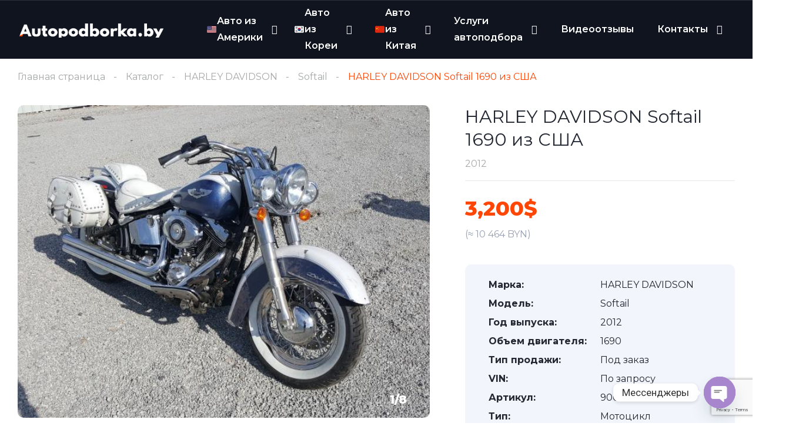

--- FILE ---
content_type: text/html; charset=UTF-8
request_url: https://autopodborka.by/listing/harley-davidson-softail-1690-iz-ssha/
body_size: 42907
content:
<!DOCTYPE html><html lang="ru-RU"><head><meta charset="UTF-8"><meta name="viewport" content="width=device-width, initial-scale=1"><link rel="profile" href="http://gmpg.org/xfn/11"><link rel="pingback" href="https://autopodborka.by/xmlrpc.php"><meta name='robots' content='index, follow, max-image-preview:large, max-snippet:-1, max-video-preview:-1' /><title>HARLEY DAVIDSON Softail 2012 года из США, пробег , артикул 90049</title><meta name="description" content="Купить HARLEY DAVIDSON Softail 2012 года из США с пробегом миль, с доставкой в Беларусь, артикул 90049 ✅подбор, ✅сопровождение, помощь в оформлении" /><link rel="canonical" href="https://autopodborka.by/listing/harley-davidson-softail-1690-iz-ssha/" /><meta property="og:locale" content="ru_RU" /><meta property="og:type" content="article" /><meta property="og:title" content="HARLEY DAVIDSON Softail 2012 года из США, пробег , артикул 90049" /><meta property="og:description" content="Купить HARLEY DAVIDSON Softail 2012 года из США с пробегом миль, с доставкой в Беларусь, артикул 90049 ✅подбор, ✅сопровождение, помощь в оформлении" /><meta property="og:url" content="https://autopodborka.by/listing/harley-davidson-softail-1690-iz-ssha/" /><meta property="og:site_name" content="Autopodborka.by" /><meta property="article:modified_time" content="2024-06-19T13:35:59+00:00" /><meta property="og:image" content="https://autopodborka.by/wp-content/uploads/2024/06/61d6f66583b1b551554405.jpg" /><meta property="og:image:width" content="640" /><meta property="og:image:height" content="480" /><meta property="og:image:type" content="image/jpeg" /><meta property="og:image" content="https://autopodborka.by/wp-content/uploads/2024/06/61d6f66572863018047465.jpg" /><meta property="og:image:width" content="640" /><meta property="og:image:height" content="480" /><meta property="og:image:type" content="image/jpeg" /><meta property="og:image" content="https://autopodborka.by/wp-content/uploads/2024/06/61d6f6653dad9476547933.jpg" /><meta property="og:image:width" content="640" /><meta property="og:image:height" content="480" /><meta property="og:image:type" content="image/jpeg" /><meta property="og:image" content="https://autopodborka.by/wp-content/uploads/2024/06/61d6f66522627610223764.jpg" /><meta property="og:image:width" content="640" /><meta property="og:image:height" content="480" /><meta property="og:image:type" content="image/jpeg" /><meta property="og:image" content="https://autopodborka.by/wp-content/uploads/2024/06/61d6f665c2978590487254.jpg" /><meta property="og:image:width" content="640" /><meta property="og:image:height" content="480" /><meta property="og:image:type" content="image/jpeg" /><meta property="og:image" content="https://autopodborka.by/wp-content/uploads/2024/06/61d6f664c019c936406035.jpg" /><meta property="og:image:width" content="640" /><meta property="og:image:height" content="480" /><meta property="og:image:type" content="image/jpeg" /><meta property="og:image" content="https://autopodborka.by/wp-content/uploads/2024/06/61d6f664babe6551231112.jpg" /><meta property="og:image:width" content="640" /><meta property="og:image:height" content="480" /><meta property="og:image:type" content="image/jpeg" /><meta property="og:image" content="https://autopodborka.by/wp-content/uploads/2024/06/61d6f665b151f610425907.jpg" /><meta property="og:image:width" content="640" /><meta property="og:image:height" content="480" /><meta property="og:image:type" content="image/jpeg" /><meta name="twitter:card" content="summary_large_image" /> <script type="application/ld+json" class="yoast-schema-graph">{"@context":"https://schema.org","@graph":[{"@type":"WebPage","@id":"https://autopodborka.by/listing/harley-davidson-softail-1690-iz-ssha/","url":"https://autopodborka.by/listing/harley-davidson-softail-1690-iz-ssha/","name":"HARLEY DAVIDSON Softail 2012 года из США, пробег , артикул 90049","isPartOf":{"@id":"https://autopodborka.by/#website"},"datePublished":"2024-06-19T13:35:46+00:00","dateModified":"2024-06-19T13:35:59+00:00","description":"Купить HARLEY DAVIDSON Softail 2012 года из США с пробегом миль, с доставкой в Беларусь, артикул 90049 ✅подбор, ✅сопровождение, помощь в оформлении","breadcrumb":{"@id":"https://autopodborka.by/listing/harley-davidson-softail-1690-iz-ssha/#breadcrumb"},"inLanguage":"ru-RU","potentialAction":[{"@type":"ReadAction","target":["https://autopodborka.by/listing/harley-davidson-softail-1690-iz-ssha/"]}]},{"@type":"BreadcrumbList","@id":"https://autopodborka.by/listing/harley-davidson-softail-1690-iz-ssha/#breadcrumb","itemListElement":[{"@type":"ListItem","position":1,"name":"Главная страница","item":"https://autopodborka.by/"},{"@type":"ListItem","position":2,"name":"Listings","item":"https://autopodborka.by/search/"},{"@type":"ListItem","position":3,"name":"HARLEY DAVIDSON Softail 1690 из США"}]},{"@type":"WebSite","@id":"https://autopodborka.by/#website","url":"https://autopodborka.by/","name":"Autopodborka.by","description":"Подбор и доставка авто","publisher":{"@id":"https://autopodborka.by/#organization"},"potentialAction":[{"@type":"SearchAction","target":{"@type":"EntryPoint","urlTemplate":"https://autopodborka.by/?s={search_term_string}"},"query-input":"required name=search_term_string"}],"inLanguage":"ru-RU"},{"@type":"Organization","@id":"https://autopodborka.by/#organization","name":"Autopodborka.by","url":"https://autopodborka.by/","logo":{"@type":"ImageObject","inLanguage":"ru-RU","@id":"https://autopodborka.by/#/schema/logo/image/","url":"https://autopodborka.by/wp-content/uploads/2024/06/Autopodborka-logo-dark-e1717324919501.png","contentUrl":"https://autopodborka.by/wp-content/uploads/2024/06/Autopodborka-logo-dark-e1717324919501.png","width":655,"height":64,"caption":"Autopodborka.by"},"image":{"@id":"https://autopodborka.by/#/schema/logo/image/"}}]}</script> <link rel='dns-prefetch' href='//www.google.com' /><link rel='dns-prefetch' href='//fonts.googleapis.com' /><link rel="alternate" type="application/rss+xml" title="Autopodborka.by &raquo; Лента комментариев к &laquo;HARLEY DAVIDSON Softail 1690 из США&raquo;" href="https://autopodborka.by/listing/harley-davidson-softail-1690-iz-ssha/feed/" /><link rel="alternate" title="oEmbed (JSON)" type="application/json+oembed" href="https://autopodborka.by/wp-json/oembed/1.0/embed?url=https%3A%2F%2Fautopodborka.by%2Flisting%2Fharley-davidson-softail-1690-iz-ssha%2F" /><link rel="alternate" title="oEmbed (XML)" type="text/xml+oembed" href="https://autopodborka.by/wp-json/oembed/1.0/embed?url=https%3A%2F%2Fautopodborka.by%2Flisting%2Fharley-davidson-softail-1690-iz-ssha%2F&#038;format=xml" /><style id='wp-img-auto-sizes-contain-inline-css' type='text/css'>img:is([sizes=auto i],[sizes^="auto," i]){contain-intrinsic-size:3000px 1500px}
/*# sourceURL=wp-img-auto-sizes-contain-inline-css */</style><link rel='stylesheet' id='elementor-frontend-css' href='https://autopodborka.by/wp-content/uploads/elementor/css/custom-frontend-lite.min.css?ver=1738002279' type='text/css' media='all' /><link rel='stylesheet' id='elementor-post-11943-css' href='https://autopodborka.by/wp-content/cache/autoptimize/css/autoptimize_single_cfaa6ae0b94e5757f031a62def201564.css?ver=1744193720' type='text/css' media='all' /><link rel='stylesheet' id='elementor-post-12599-css' href='https://autopodborka.by/wp-content/cache/autoptimize/css/autoptimize_single_f7ca738cba7ae90da519e59374419757.css?ver=1738002326' type='text/css' media='all' /><style id='wp-emoji-styles-inline-css' type='text/css'>img.wp-smiley, img.emoji {
		display: inline !important;
		border: none !important;
		box-shadow: none !important;
		height: 1em !important;
		width: 1em !important;
		margin: 0 0.07em !important;
		vertical-align: -0.1em !important;
		background: none !important;
		padding: 0 !important;
	}
/*# sourceURL=wp-emoji-styles-inline-css */</style><link rel='stylesheet' id='wp-block-library-css' href='https://autopodborka.by/wp-includes/css/dist/block-library/style.min.css?ver=6.9' type='text/css' media='all' /><style id='global-styles-inline-css' type='text/css'>:root{--wp--preset--aspect-ratio--square: 1;--wp--preset--aspect-ratio--4-3: 4/3;--wp--preset--aspect-ratio--3-4: 3/4;--wp--preset--aspect-ratio--3-2: 3/2;--wp--preset--aspect-ratio--2-3: 2/3;--wp--preset--aspect-ratio--16-9: 16/9;--wp--preset--aspect-ratio--9-16: 9/16;--wp--preset--color--black: #000000;--wp--preset--color--cyan-bluish-gray: #abb8c3;--wp--preset--color--white: #ffffff;--wp--preset--color--pale-pink: #f78da7;--wp--preset--color--vivid-red: #cf2e2e;--wp--preset--color--luminous-vivid-orange: #ff6900;--wp--preset--color--luminous-vivid-amber: #fcb900;--wp--preset--color--light-green-cyan: #7bdcb5;--wp--preset--color--vivid-green-cyan: #00d084;--wp--preset--color--pale-cyan-blue: #8ed1fc;--wp--preset--color--vivid-cyan-blue: #0693e3;--wp--preset--color--vivid-purple: #9b51e0;--wp--preset--gradient--vivid-cyan-blue-to-vivid-purple: linear-gradient(135deg,rgb(6,147,227) 0%,rgb(155,81,224) 100%);--wp--preset--gradient--light-green-cyan-to-vivid-green-cyan: linear-gradient(135deg,rgb(122,220,180) 0%,rgb(0,208,130) 100%);--wp--preset--gradient--luminous-vivid-amber-to-luminous-vivid-orange: linear-gradient(135deg,rgb(252,185,0) 0%,rgb(255,105,0) 100%);--wp--preset--gradient--luminous-vivid-orange-to-vivid-red: linear-gradient(135deg,rgb(255,105,0) 0%,rgb(207,46,46) 100%);--wp--preset--gradient--very-light-gray-to-cyan-bluish-gray: linear-gradient(135deg,rgb(238,238,238) 0%,rgb(169,184,195) 100%);--wp--preset--gradient--cool-to-warm-spectrum: linear-gradient(135deg,rgb(74,234,220) 0%,rgb(151,120,209) 20%,rgb(207,42,186) 40%,rgb(238,44,130) 60%,rgb(251,105,98) 80%,rgb(254,248,76) 100%);--wp--preset--gradient--blush-light-purple: linear-gradient(135deg,rgb(255,206,236) 0%,rgb(152,150,240) 100%);--wp--preset--gradient--blush-bordeaux: linear-gradient(135deg,rgb(254,205,165) 0%,rgb(254,45,45) 50%,rgb(107,0,62) 100%);--wp--preset--gradient--luminous-dusk: linear-gradient(135deg,rgb(255,203,112) 0%,rgb(199,81,192) 50%,rgb(65,88,208) 100%);--wp--preset--gradient--pale-ocean: linear-gradient(135deg,rgb(255,245,203) 0%,rgb(182,227,212) 50%,rgb(51,167,181) 100%);--wp--preset--gradient--electric-grass: linear-gradient(135deg,rgb(202,248,128) 0%,rgb(113,206,126) 100%);--wp--preset--gradient--midnight: linear-gradient(135deg,rgb(2,3,129) 0%,rgb(40,116,252) 100%);--wp--preset--font-size--small: 13px;--wp--preset--font-size--medium: 20px;--wp--preset--font-size--large: 36px;--wp--preset--font-size--x-large: 42px;--wp--preset--spacing--20: 0.44rem;--wp--preset--spacing--30: 0.67rem;--wp--preset--spacing--40: 1rem;--wp--preset--spacing--50: 1.5rem;--wp--preset--spacing--60: 2.25rem;--wp--preset--spacing--70: 3.38rem;--wp--preset--spacing--80: 5.06rem;--wp--preset--shadow--natural: 6px 6px 9px rgba(0, 0, 0, 0.2);--wp--preset--shadow--deep: 12px 12px 50px rgba(0, 0, 0, 0.4);--wp--preset--shadow--sharp: 6px 6px 0px rgba(0, 0, 0, 0.2);--wp--preset--shadow--outlined: 6px 6px 0px -3px rgb(255, 255, 255), 6px 6px rgb(0, 0, 0);--wp--preset--shadow--crisp: 6px 6px 0px rgb(0, 0, 0);}:where(.is-layout-flex){gap: 0.5em;}:where(.is-layout-grid){gap: 0.5em;}body .is-layout-flex{display: flex;}.is-layout-flex{flex-wrap: wrap;align-items: center;}.is-layout-flex > :is(*, div){margin: 0;}body .is-layout-grid{display: grid;}.is-layout-grid > :is(*, div){margin: 0;}:where(.wp-block-columns.is-layout-flex){gap: 2em;}:where(.wp-block-columns.is-layout-grid){gap: 2em;}:where(.wp-block-post-template.is-layout-flex){gap: 1.25em;}:where(.wp-block-post-template.is-layout-grid){gap: 1.25em;}.has-black-color{color: var(--wp--preset--color--black) !important;}.has-cyan-bluish-gray-color{color: var(--wp--preset--color--cyan-bluish-gray) !important;}.has-white-color{color: var(--wp--preset--color--white) !important;}.has-pale-pink-color{color: var(--wp--preset--color--pale-pink) !important;}.has-vivid-red-color{color: var(--wp--preset--color--vivid-red) !important;}.has-luminous-vivid-orange-color{color: var(--wp--preset--color--luminous-vivid-orange) !important;}.has-luminous-vivid-amber-color{color: var(--wp--preset--color--luminous-vivid-amber) !important;}.has-light-green-cyan-color{color: var(--wp--preset--color--light-green-cyan) !important;}.has-vivid-green-cyan-color{color: var(--wp--preset--color--vivid-green-cyan) !important;}.has-pale-cyan-blue-color{color: var(--wp--preset--color--pale-cyan-blue) !important;}.has-vivid-cyan-blue-color{color: var(--wp--preset--color--vivid-cyan-blue) !important;}.has-vivid-purple-color{color: var(--wp--preset--color--vivid-purple) !important;}.has-black-background-color{background-color: var(--wp--preset--color--black) !important;}.has-cyan-bluish-gray-background-color{background-color: var(--wp--preset--color--cyan-bluish-gray) !important;}.has-white-background-color{background-color: var(--wp--preset--color--white) !important;}.has-pale-pink-background-color{background-color: var(--wp--preset--color--pale-pink) !important;}.has-vivid-red-background-color{background-color: var(--wp--preset--color--vivid-red) !important;}.has-luminous-vivid-orange-background-color{background-color: var(--wp--preset--color--luminous-vivid-orange) !important;}.has-luminous-vivid-amber-background-color{background-color: var(--wp--preset--color--luminous-vivid-amber) !important;}.has-light-green-cyan-background-color{background-color: var(--wp--preset--color--light-green-cyan) !important;}.has-vivid-green-cyan-background-color{background-color: var(--wp--preset--color--vivid-green-cyan) !important;}.has-pale-cyan-blue-background-color{background-color: var(--wp--preset--color--pale-cyan-blue) !important;}.has-vivid-cyan-blue-background-color{background-color: var(--wp--preset--color--vivid-cyan-blue) !important;}.has-vivid-purple-background-color{background-color: var(--wp--preset--color--vivid-purple) !important;}.has-black-border-color{border-color: var(--wp--preset--color--black) !important;}.has-cyan-bluish-gray-border-color{border-color: var(--wp--preset--color--cyan-bluish-gray) !important;}.has-white-border-color{border-color: var(--wp--preset--color--white) !important;}.has-pale-pink-border-color{border-color: var(--wp--preset--color--pale-pink) !important;}.has-vivid-red-border-color{border-color: var(--wp--preset--color--vivid-red) !important;}.has-luminous-vivid-orange-border-color{border-color: var(--wp--preset--color--luminous-vivid-orange) !important;}.has-luminous-vivid-amber-border-color{border-color: var(--wp--preset--color--luminous-vivid-amber) !important;}.has-light-green-cyan-border-color{border-color: var(--wp--preset--color--light-green-cyan) !important;}.has-vivid-green-cyan-border-color{border-color: var(--wp--preset--color--vivid-green-cyan) !important;}.has-pale-cyan-blue-border-color{border-color: var(--wp--preset--color--pale-cyan-blue) !important;}.has-vivid-cyan-blue-border-color{border-color: var(--wp--preset--color--vivid-cyan-blue) !important;}.has-vivid-purple-border-color{border-color: var(--wp--preset--color--vivid-purple) !important;}.has-vivid-cyan-blue-to-vivid-purple-gradient-background{background: var(--wp--preset--gradient--vivid-cyan-blue-to-vivid-purple) !important;}.has-light-green-cyan-to-vivid-green-cyan-gradient-background{background: var(--wp--preset--gradient--light-green-cyan-to-vivid-green-cyan) !important;}.has-luminous-vivid-amber-to-luminous-vivid-orange-gradient-background{background: var(--wp--preset--gradient--luminous-vivid-amber-to-luminous-vivid-orange) !important;}.has-luminous-vivid-orange-to-vivid-red-gradient-background{background: var(--wp--preset--gradient--luminous-vivid-orange-to-vivid-red) !important;}.has-very-light-gray-to-cyan-bluish-gray-gradient-background{background: var(--wp--preset--gradient--very-light-gray-to-cyan-bluish-gray) !important;}.has-cool-to-warm-spectrum-gradient-background{background: var(--wp--preset--gradient--cool-to-warm-spectrum) !important;}.has-blush-light-purple-gradient-background{background: var(--wp--preset--gradient--blush-light-purple) !important;}.has-blush-bordeaux-gradient-background{background: var(--wp--preset--gradient--blush-bordeaux) !important;}.has-luminous-dusk-gradient-background{background: var(--wp--preset--gradient--luminous-dusk) !important;}.has-pale-ocean-gradient-background{background: var(--wp--preset--gradient--pale-ocean) !important;}.has-electric-grass-gradient-background{background: var(--wp--preset--gradient--electric-grass) !important;}.has-midnight-gradient-background{background: var(--wp--preset--gradient--midnight) !important;}.has-small-font-size{font-size: var(--wp--preset--font-size--small) !important;}.has-medium-font-size{font-size: var(--wp--preset--font-size--medium) !important;}.has-large-font-size{font-size: var(--wp--preset--font-size--large) !important;}.has-x-large-font-size{font-size: var(--wp--preset--font-size--x-large) !important;}
/*# sourceURL=global-styles-inline-css */</style><style id='classic-theme-styles-inline-css' type='text/css'>/*! This file is auto-generated */
.wp-block-button__link{color:#fff;background-color:#32373c;border-radius:9999px;box-shadow:none;text-decoration:none;padding:calc(.667em + 2px) calc(1.333em + 2px);font-size:1.125em}.wp-block-file__button{background:#32373c;color:#fff;text-decoration:none}
/*# sourceURL=/wp-includes/css/classic-themes.min.css */</style><link rel='stylesheet' id='chaty-front-css-css' href='https://autopodborka.by/wp-content/plugins/chaty/css/chaty-front.min.css?ver=3.2.61744631903' type='text/css' media='all' /><link rel='stylesheet' id='contact-form-7-css' href='https://autopodborka.by/wp-content/cache/autoptimize/css/autoptimize_single_e6fae855021a88a0067fcc58121c594f.css?ver=5.6.4' type='text/css' media='all' /><link rel='stylesheet' id='toc-screen-css' href='https://autopodborka.by/wp-content/plugins/table-of-contents-plus/screen.min.css?ver=2212' type='text/css' media='all' /><link rel='stylesheet' id='elementor-icons-css' href='https://autopodborka.by/wp-content/plugins/elementor/assets/lib/eicons/css/elementor-icons.min.css?ver=5.30.0' type='text/css' media='all' /><link rel='stylesheet' id='swiper-css' href='https://autopodborka.by/wp-content/plugins/elementor/assets/lib/swiper/v8/css/swiper.min.css?ver=8.4.5' type='text/css' media='all' /><link rel='stylesheet' id='elementor-post-21268-css' href='https://autopodborka.by/wp-content/cache/autoptimize/css/autoptimize_single_e24363f916c6a8c4dec24db5b85bd5ea.css?ver=1738002280' type='text/css' media='all' /><link rel='stylesheet' id='elementor-pro-css' href='https://autopodborka.by/wp-content/uploads/elementor/css/custom-pro-frontend-lite.min.css?ver=1738002280' type='text/css' media='all' /><link rel='stylesheet' id='vehica-css' href='https://autopodborka.by/wp-content/cache/autoptimize/css/autoptimize_single_577552c3a27d59fdd84edef13c8ad9ec.css?ver=1.0.74' type='text/css' media='all' /><style id='vehica-inline-css' type='text/css'>body, textarea, input, button{font-family:'Montserrat', Arial,Helvetica,sans-serif!important}h1, h2, h3, h4, h5, h6{font-family:'Montserrat', Arial,Helvetica,sans-serif}:root{--primary:#ff4605;--primary-light:#fff0eb}
/*# sourceURL=vehica-inline-css */</style><link rel='stylesheet' id='vehica-child-css' href='https://autopodborka.by/wp-content/cache/autoptimize/css/autoptimize_single_b919ceec16a4e9ea97a9162f2635af4f.css?ver=6.9' type='text/css' media='all' /><link rel='stylesheet' id='elementor-icons-shared-0-css' href='https://autopodborka.by/wp-content/plugins/elementor/assets/lib/font-awesome/css/fontawesome.min.css?ver=5.15.3' type='text/css' media='all' /><link rel='stylesheet' id='elementor-icons-fa-regular-css' href='https://autopodborka.by/wp-content/plugins/elementor/assets/lib/font-awesome/css/regular.min.css?ver=5.15.3' type='text/css' media='all' /><link rel='stylesheet' id='elementor-icons-fa-solid-css' href='https://autopodborka.by/wp-content/plugins/elementor/assets/lib/font-awesome/css/solid.min.css?ver=5.15.3' type='text/css' media='all' /><link rel='stylesheet' id='elementor-icons-fa-brands-css' href='https://autopodborka.by/wp-content/plugins/elementor/assets/lib/font-awesome/css/brands.min.css?ver=5.15.3' type='text/css' media='all' /><link rel='stylesheet' id='vue-select-css' href='https://autopodborka.by/wp-content/plugins/vehica-core/assets/css/vue-select.min.css?ver=6.9' type='text/css' media='all' /><link rel='stylesheet' id='photo-swipe-css' href='https://autopodborka.by/wp-content/cache/autoptimize/css/autoptimize_single_76c9ec1b8e2a33e4d9c9a3cc7512883a.css?ver=4.1.3' type='text/css' media='all' /><link rel='stylesheet' id='photo-swipe-skin-css' href='https://autopodborka.by/wp-content/cache/autoptimize/css/autoptimize_single_ff510b72d8c381b6dfd75da7f3bb7afe.css?ver=4.1.3' type='text/css' media='all' /><link rel='stylesheet' id='google-font-montserrat-css' href='https://fonts.googleapis.com/css?family=Montserrat%3A300%2C300italic%2C400%2C400italic%2C500%2C500italic%2C600%2C600italic%2C700%2C700italic%2C800%2C800italic%2C900%2C900italic%26subset%3Dcyrillic&#038;ver=6.9' type='text/css' media='all' /><link rel='stylesheet' id='google-fonts-1-css' href='https://fonts.googleapis.com/css?family=Roboto%3A100%2C100italic%2C200%2C200italic%2C300%2C300italic%2C400%2C400italic%2C500%2C500italic%2C600%2C600italic%2C700%2C700italic%2C800%2C800italic%2C900%2C900italic%7CRoboto+Slab%3A100%2C100italic%2C200%2C200italic%2C300%2C300italic%2C400%2C400italic%2C500%2C500italic%2C600%2C600italic%2C700%2C700italic%2C800%2C800italic%2C900%2C900italic&#038;display=auto&#038;subset=cyrillic&#038;ver=6.9' type='text/css' media='all' /><link rel="preconnect" href="https://fonts.gstatic.com/" crossorigin><script type="text/javascript" src="https://autopodborka.by/wp-includes/js/jquery/jquery.min.js?ver=3.7.1" id="jquery-core-js"></script> <script defer type="text/javascript" src="https://autopodborka.by/wp-includes/js/jquery/jquery-migrate.min.js?ver=3.4.1" id="jquery-migrate-js"></script> <script defer id="lazysizes-js-before" src="[data-uri]"></script> <script defer type="text/javascript" src="https://autopodborka.by/wp-content/plugins/vehica-core/assets/js/lazysizes.min.js?ver=6.9" id="lazysizes-js"></script> <link rel="https://api.w.org/" href="https://autopodborka.by/wp-json/" /><link rel="alternate" title="JSON" type="application/json" href="https://autopodborka.by/wp-json/wp/v2/cars/54613" /><link rel="EditURI" type="application/rsd+xml" title="RSD" href="https://autopodborka.by/xmlrpc.php?rsd" /><meta name="generator" content="WordPress 6.9" /><link rel='shortlink' href='https://autopodborka.by/?p=54613' /><meta property="og:url" content="https://autopodborka.by/listing/harley-davidson-softail-1690-iz-ssha/"/><meta property="og:type" content="article"/><meta property="og:title" content="HARLEY DAVIDSON Softail 1690 из США"/><meta property="og:description" content=""/><meta
 property="og:image"
 content="https://autopodborka.by/wp-content/uploads/2024/06/61d6f66583b1b551554405.jpg"
 /><meta
 property="og:image"
 content="https://autopodborka.by/wp-content/uploads/2024/06/61d6f66572863018047465.jpg"
 /><meta
 property="og:image"
 content="https://autopodborka.by/wp-content/uploads/2024/06/61d6f6653dad9476547933.jpg"
 /><meta
 property="og:image"
 content="https://autopodborka.by/wp-content/uploads/2024/06/61d6f66522627610223764.jpg"
 /><meta
 property="og:image"
 content="https://autopodborka.by/wp-content/uploads/2024/06/61d6f665c2978590487254.jpg"
 /><meta
 property="og:image"
 content="https://autopodborka.by/wp-content/uploads/2024/06/61d6f664c019c936406035.jpg"
 /><meta
 property="og:image"
 content="https://autopodborka.by/wp-content/uploads/2024/06/61d6f664babe6551231112.jpg"
 /><meta
 property="og:image"
 content="https://autopodborka.by/wp-content/uploads/2024/06/61d6f665b151f610425907.jpg"
 /><meta
 property="og:image"
 content="https://autopodborka.by/wp-content/uploads/2024/06/61d6f66583b1b551554405.jpg"
 /><meta
 property="og:image"
 content="https://autopodborka.by/wp-content/uploads/2024/06/61d6f66572863018047465.jpg"
 /><meta
 property="og:image"
 content="https://autopodborka.by/wp-content/uploads/2024/06/61d6f6653dad9476547933.jpg"
 /><meta
 property="og:image"
 content="https://autopodborka.by/wp-content/uploads/2024/06/61d6f66522627610223764.jpg"
 /><meta
 property="og:image"
 content="https://autopodborka.by/wp-content/uploads/2024/06/61d6f665c2978590487254.jpg"
 /><meta
 property="og:image"
 content="https://autopodborka.by/wp-content/uploads/2024/06/61d6f664c019c936406035.jpg"
 /><meta
 property="og:image"
 content="https://autopodborka.by/wp-content/uploads/2024/06/61d6f664babe6551231112.jpg"
 /><meta
 property="og:image"
 content="https://autopodborka.by/wp-content/uploads/2024/06/61d6f665b151f610425907.jpg"
 /><meta name="generator" content="Elementor 3.22.3; features: e_optimized_assets_loading, e_optimized_css_loading, additional_custom_breakpoints; settings: css_print_method-external, google_font-enabled, font_display-auto"><link rel="icon" href="https://autopodborka.by/wp-content/uploads/2024/07/cropped-favicon-32x32.png" sizes="32x32" /><link rel="icon" href="https://autopodborka.by/wp-content/uploads/2024/07/cropped-favicon-192x192.png" sizes="192x192" /><link rel="apple-touch-icon" href="https://autopodborka.by/wp-content/uploads/2024/07/cropped-favicon-180x180.png" /><meta name="msapplication-TileImage" content="https://autopodborka.by/wp-content/uploads/2024/07/cropped-favicon-270x270.png" /><style type="text/css" id="wp-custom-css">/* #vehica-menu-element-menu-item-1-17862, .vehica-edit-elementor__button, #vehica-menu-element-menu-item-2-17862, .vehica-test-free__button {
	display:none!important;
} */

.elementor-widget-text-editor p{
	margin-bottom: 10px;
}

.vehica-car-card__featured {
	display:none;
}

.page-template-default .vehica-inventory-v1__top {
	display:none;
}

.page-template-default .vehica-inventory-v1__middle {
	display: none;
}

.page-template-default .vehica-inventory-v1__mobile-button-options
{
	display: none;
}


.img_catalog_usa {min-height: 300px}

.vehica-menu__wrapper .vehica-menu .vehica-submenu .vehica-submenu {
	   overflow-y: auto;
    max-height: 100vh;
}

.vehica-car-card-row__favorite {
	display: none;
}</style> <script defer src="[data-uri]"></script> <noscript><div><img src="https://mc.yandex.ru/watch/90600941" style="position:absolute; left:-9999px;" alt="" /></div></noscript><meta name="yandex-verification" content="b66e592f12334976" /><meta name="google-site-verification" content="bDTFiB72XtYG8Uv90qCA9VgD7spcbW_ceK2LVTcwQ00" />  <script async src="https://www.googletagmanager.com/gtag/js?id=AW-16569195518"></script> <script defer src="[data-uri]"></script>  <script defer src="[data-uri]"></script> </head><body class="wp-singular vehica_car-template-default single single-vehica_car postid-54613 wp-custom-logo wp-theme-vehica wp-child-theme-vehica-child vehica-version-1.0.74 vehica-menu-sticky elementor-default elementor-kit-21268"><div data-elementor-type="wp-post" data-elementor-id="12599" class="elementor elementor-12599"><section class="elementor-section elementor-top-section elementor-element elementor-element-97f8a3c elementor-section-stretched elementor-section-full_width elementor-section-height-default elementor-section-height-default" data-id="97f8a3c" data-element_type="section" data-settings="{&quot;stretch_section&quot;:&quot;section-stretched&quot;,&quot;background_background&quot;:&quot;classic&quot;}"><div class="elementor-container elementor-column-gap-default"><div class="elementor-column elementor-col-100 elementor-top-column elementor-element elementor-element-73bbc28" data-id="73bbc28" data-element_type="column"><div class="elementor-widget-wrap elementor-element-populated"><div class="elementor-element elementor-element-c5bb9ce elementor-widget elementor-widget-vehica_menu_general_widget" data-id="c5bb9ce" data-element_type="widget" data-settings="{&quot;logo_max_height_tablet&quot;:{&quot;unit&quot;:&quot;px&quot;,&quot;size&quot;:32,&quot;sizes&quot;:[]},&quot;logo_max_height&quot;:{&quot;unit&quot;:&quot;px&quot;,&quot;size&quot;:&quot;&quot;,&quot;sizes&quot;:[]},&quot;logo_max_height_mobile&quot;:{&quot;unit&quot;:&quot;px&quot;,&quot;size&quot;:&quot;&quot;,&quot;sizes&quot;:[]},&quot;sticky_logo_height&quot;:{&quot;unit&quot;:&quot;px&quot;,&quot;size&quot;:&quot;&quot;,&quot;sizes&quot;:[]},&quot;sticky_logo_height_tablet&quot;:{&quot;unit&quot;:&quot;px&quot;,&quot;size&quot;:&quot;&quot;,&quot;sizes&quot;:[]},&quot;sticky_logo_height_mobile&quot;:{&quot;unit&quot;:&quot;px&quot;,&quot;size&quot;:&quot;&quot;,&quot;sizes&quot;:[]},&quot;button_border_radius&quot;:{&quot;unit&quot;:&quot;px&quot;,&quot;top&quot;:&quot;&quot;,&quot;right&quot;:&quot;&quot;,&quot;bottom&quot;:&quot;&quot;,&quot;left&quot;:&quot;&quot;,&quot;isLinked&quot;:true},&quot;button_border_radius_tablet&quot;:{&quot;unit&quot;:&quot;px&quot;,&quot;top&quot;:&quot;&quot;,&quot;right&quot;:&quot;&quot;,&quot;bottom&quot;:&quot;&quot;,&quot;left&quot;:&quot;&quot;,&quot;isLinked&quot;:true},&quot;button_border_radius_mobile&quot;:{&quot;unit&quot;:&quot;px&quot;,&quot;top&quot;:&quot;&quot;,&quot;right&quot;:&quot;&quot;,&quot;bottom&quot;:&quot;&quot;,&quot;left&quot;:&quot;&quot;,&quot;isLinked&quot;:true},&quot;button_border_radius_hover&quot;:{&quot;unit&quot;:&quot;px&quot;,&quot;top&quot;:&quot;&quot;,&quot;right&quot;:&quot;&quot;,&quot;bottom&quot;:&quot;&quot;,&quot;left&quot;:&quot;&quot;,&quot;isLinked&quot;:true},&quot;button_border_radius_hover_tablet&quot;:{&quot;unit&quot;:&quot;px&quot;,&quot;top&quot;:&quot;&quot;,&quot;right&quot;:&quot;&quot;,&quot;bottom&quot;:&quot;&quot;,&quot;left&quot;:&quot;&quot;,&quot;isLinked&quot;:true},&quot;button_border_radius_hover_mobile&quot;:{&quot;unit&quot;:&quot;px&quot;,&quot;top&quot;:&quot;&quot;,&quot;right&quot;:&quot;&quot;,&quot;bottom&quot;:&quot;&quot;,&quot;left&quot;:&quot;&quot;,&quot;isLinked&quot;:true},&quot;button_mobile_border_radius&quot;:{&quot;unit&quot;:&quot;px&quot;,&quot;top&quot;:&quot;&quot;,&quot;right&quot;:&quot;&quot;,&quot;bottom&quot;:&quot;&quot;,&quot;left&quot;:&quot;&quot;,&quot;isLinked&quot;:true},&quot;button_mobile_border_radius_tablet&quot;:{&quot;unit&quot;:&quot;px&quot;,&quot;top&quot;:&quot;&quot;,&quot;right&quot;:&quot;&quot;,&quot;bottom&quot;:&quot;&quot;,&quot;left&quot;:&quot;&quot;,&quot;isLinked&quot;:true},&quot;button_mobile_border_radius_mobile&quot;:{&quot;unit&quot;:&quot;px&quot;,&quot;top&quot;:&quot;&quot;,&quot;right&quot;:&quot;&quot;,&quot;bottom&quot;:&quot;&quot;,&quot;left&quot;:&quot;&quot;,&quot;isLinked&quot;:true},&quot;button_mobile_border_radius_hover&quot;:{&quot;unit&quot;:&quot;px&quot;,&quot;top&quot;:&quot;&quot;,&quot;right&quot;:&quot;&quot;,&quot;bottom&quot;:&quot;&quot;,&quot;left&quot;:&quot;&quot;,&quot;isLinked&quot;:true},&quot;button_mobile_border_radius_hover_tablet&quot;:{&quot;unit&quot;:&quot;px&quot;,&quot;top&quot;:&quot;&quot;,&quot;right&quot;:&quot;&quot;,&quot;bottom&quot;:&quot;&quot;,&quot;left&quot;:&quot;&quot;,&quot;isLinked&quot;:true},&quot;button_mobile_border_radius_hover_mobile&quot;:{&quot;unit&quot;:&quot;px&quot;,&quot;top&quot;:&quot;&quot;,&quot;right&quot;:&quot;&quot;,&quot;bottom&quot;:&quot;&quot;,&quot;left&quot;:&quot;&quot;,&quot;isLinked&quot;:true}}" data-widget_type="vehica_menu_general_widget.default"><div class="elementor-widget-container"><header class="vehica-app vehica-header vehica-header--no-submit-button vehica-header--with-dashboard-link"><div class="vehica-hide-mobile vehica-hide-tablet"><div class="vehica-menu__desktop"><div class="vehica-menu__wrapper"><div class="vehica-menu__left"><div class="vehica-logo"> <a
 href="https://autopodborka.by"
 title="Autopodborka.by"
 > <img
 src="https://autopodborka.by/wp-content/uploads/2024/06/Autopodborka-logo-white-e1717324890116.png"
 alt="Autopodborka.by"
 > </a></div><div class="vehica-logo vehica-logo--sticky"> <a
 href="https://autopodborka.by"
 title="Autopodborka.by"
 > <img
 src="https://autopodborka.by/wp-content/uploads/2024/06/Autopodborka-logo-dark-e1717324919501.png"
 alt="Autopodborka.by"
 > </a></div><div class="vehica-menu__container"><div class="vehica-menu-hover"></div><div id="vehica-menu" class="vehica-menu"><div
 id="vehica-menu-element-menu-item-1-24014"
 class="menu-item menu-item-type-custom menu-item-object-custom menu-item-has-children menu-item-24014 vehica-menu-item-depth-0"
> <a
 href="#"
 title="🇺🇸 Авто из Америки"
 class="vehica-menu__link"
 > 🇺🇸 Авто из Америки </a><div class="vehica-submenu vehica-submenu--level-0"><div
 id="vehica-menu-element-menu-item-1-43043"
 class="menu-item menu-item-type-custom menu-item-object-custom menu-item-has-children menu-item-43043 vehica-menu-item-depth-1"
> <a
 href="https://autopodborka.by/search/?tip=avtomobil&#038;local=ssha"
 title="Каталог авто из США"
 class="vehica-menu__link"
 > Каталог авто из США </a><div class="vehica-submenu vehica-submenu--level-1"><div
 id="vehica-menu-element-menu-item-1-59775"
 class="menu-item menu-item-type-taxonomy menu-item-object-vehica_6659 menu-item-59775 vehica-menu-item-depth-2"
> <a
 href="https://autopodborka.by/search/acura/?"
 title="Acura"
 class="vehica-menu__link"
 > Acura </a></div><div
 id="vehica-menu-element-menu-item-1-59776"
 class="menu-item menu-item-type-taxonomy menu-item-object-vehica_6659 menu-item-59776 vehica-menu-item-depth-2"
> <a
 href="https://autopodborka.by/search/alfa-romeo/?"
 title="Alfa Romeo"
 class="vehica-menu__link"
 > Alfa Romeo </a></div><div
 id="vehica-menu-element-menu-item-1-59777"
 class="menu-item menu-item-type-taxonomy menu-item-object-vehica_6659 menu-item-59777 vehica-menu-item-depth-2"
> <a
 href="https://autopodborka.by/search/audi/?"
 title="Audi"
 class="vehica-menu__link"
 > Audi </a></div><div
 id="vehica-menu-element-menu-item-1-59778"
 class="menu-item menu-item-type-taxonomy menu-item-object-vehica_6659 menu-item-59778 vehica-menu-item-depth-2"
> <a
 href="https://autopodborka.by/search/bmw/?"
 title="BMW"
 class="vehica-menu__link"
 > BMW </a></div><div
 id="vehica-menu-element-menu-item-1-59779"
 class="menu-item menu-item-type-taxonomy menu-item-object-vehica_6659 menu-item-59779 vehica-menu-item-depth-2"
> <a
 href="https://autopodborka.by/search/buick/?"
 title="Buick"
 class="vehica-menu__link"
 > Buick </a></div><div
 id="vehica-menu-element-menu-item-1-59780"
 class="menu-item menu-item-type-taxonomy menu-item-object-vehica_6659 menu-item-59780 vehica-menu-item-depth-2"
> <a
 href="https://autopodborka.by/search/cadillac/?"
 title="Cadillac"
 class="vehica-menu__link"
 > Cadillac </a></div><div
 id="vehica-menu-element-menu-item-1-59781"
 class="menu-item menu-item-type-taxonomy menu-item-object-vehica_6659 menu-item-59781 vehica-menu-item-depth-2"
> <a
 href="https://autopodborka.by/search/chevrolet/?"
 title="Chevrolet"
 class="vehica-menu__link"
 > Chevrolet </a></div><div
 id="vehica-menu-element-menu-item-1-59782"
 class="menu-item menu-item-type-taxonomy menu-item-object-vehica_6659 menu-item-59782 vehica-menu-item-depth-2"
> <a
 href="https://autopodborka.by/search/chrysler/?"
 title="Chrysler"
 class="vehica-menu__link"
 > Chrysler </a></div><div
 id="vehica-menu-element-menu-item-1-59783"
 class="menu-item menu-item-type-taxonomy menu-item-object-vehica_6659 menu-item-59783 vehica-menu-item-depth-2"
> <a
 href="https://autopodborka.by/search/dodge/?"
 title="Dodge"
 class="vehica-menu__link"
 > Dodge </a></div><div
 id="vehica-menu-element-menu-item-1-59784"
 class="menu-item menu-item-type-taxonomy menu-item-object-vehica_6659 menu-item-59784 vehica-menu-item-depth-2"
> <a
 href="https://autopodborka.by/search/fiat/?"
 title="Fiat"
 class="vehica-menu__link"
 > Fiat </a></div><div
 id="vehica-menu-element-menu-item-1-59785"
 class="menu-item menu-item-type-taxonomy menu-item-object-vehica_6659 menu-item-59785 vehica-menu-item-depth-2"
> <a
 href="https://autopodborka.by/search/ford/?"
 title="Ford"
 class="vehica-menu__link"
 > Ford </a></div><div
 id="vehica-menu-element-menu-item-1-59786"
 class="menu-item menu-item-type-taxonomy menu-item-object-vehica_6659 menu-item-59786 vehica-menu-item-depth-2"
> <a
 href="https://autopodborka.by/search/genesis/?"
 title="Genesis"
 class="vehica-menu__link"
 > Genesis </a></div><div
 id="vehica-menu-element-menu-item-1-59787"
 class="menu-item menu-item-type-taxonomy menu-item-object-vehica_6659 menu-item-59787 vehica-menu-item-depth-2"
> <a
 href="https://autopodborka.by/search/gmc/?"
 title="GMC"
 class="vehica-menu__link"
 > GMC </a></div><div
 id="vehica-menu-element-menu-item-1-59788"
 class="menu-item menu-item-type-taxonomy menu-item-object-vehica_6659 menu-item-59788 vehica-menu-item-depth-2"
> <a
 href="https://autopodborka.by/search/honda/?"
 title="Honda"
 class="vehica-menu__link"
 > Honda </a></div><div
 id="vehica-menu-element-menu-item-1-59789"
 class="menu-item menu-item-type-taxonomy menu-item-object-vehica_6659 menu-item-59789 vehica-menu-item-depth-2"
> <a
 href="https://autopodborka.by/search/hyundai/?"
 title="Hyundai"
 class="vehica-menu__link"
 > Hyundai </a></div><div
 id="vehica-menu-element-menu-item-1-59790"
 class="menu-item menu-item-type-taxonomy menu-item-object-vehica_6659 menu-item-59790 vehica-menu-item-depth-2"
> <a
 href="https://autopodborka.by/search/infiniti/?"
 title="Infiniti"
 class="vehica-menu__link"
 > Infiniti </a></div><div
 id="vehica-menu-element-menu-item-1-59791"
 class="menu-item menu-item-type-taxonomy menu-item-object-vehica_6659 menu-item-59791 vehica-menu-item-depth-2"
> <a
 href="https://autopodborka.by/search/jaguar/?"
 title="Jaguar"
 class="vehica-menu__link"
 > Jaguar </a></div><div
 id="vehica-menu-element-menu-item-1-59792"
 class="menu-item menu-item-type-taxonomy menu-item-object-vehica_6659 menu-item-59792 vehica-menu-item-depth-2"
> <a
 href="https://autopodborka.by/search/jeep/?"
 title="Jeep"
 class="vehica-menu__link"
 > Jeep </a></div><div
 id="vehica-menu-element-menu-item-1-59793"
 class="menu-item menu-item-type-taxonomy menu-item-object-vehica_6659 menu-item-59793 vehica-menu-item-depth-2"
> <a
 href="https://autopodborka.by/search/kia/?"
 title="Kia"
 class="vehica-menu__link"
 > Kia </a></div><div
 id="vehica-menu-element-menu-item-1-59794"
 class="menu-item menu-item-type-taxonomy menu-item-object-vehica_6659 menu-item-59794 vehica-menu-item-depth-2"
> <a
 href="https://autopodborka.by/search/land-rover/?"
 title="Land Rover"
 class="vehica-menu__link"
 > Land Rover </a></div><div
 id="vehica-menu-element-menu-item-1-59795"
 class="menu-item menu-item-type-taxonomy menu-item-object-vehica_6659 menu-item-59795 vehica-menu-item-depth-2"
> <a
 href="https://autopodborka.by/search/lexus/?"
 title="Lexus"
 class="vehica-menu__link"
 > Lexus </a></div><div
 id="vehica-menu-element-menu-item-1-59796"
 class="menu-item menu-item-type-taxonomy menu-item-object-vehica_6659 menu-item-59796 vehica-menu-item-depth-2"
> <a
 href="https://autopodborka.by/search/lincoln/?"
 title="Lincoln"
 class="vehica-menu__link"
 > Lincoln </a></div><div
 id="vehica-menu-element-menu-item-1-59797"
 class="menu-item menu-item-type-taxonomy menu-item-object-vehica_6659 menu-item-59797 vehica-menu-item-depth-2"
> <a
 href="https://autopodborka.by/search/maserati/?"
 title="Maserati"
 class="vehica-menu__link"
 > Maserati </a></div><div
 id="vehica-menu-element-menu-item-1-59798"
 class="menu-item menu-item-type-taxonomy menu-item-object-vehica_6659 menu-item-59798 vehica-menu-item-depth-2"
> <a
 href="https://autopodborka.by/search/mazda/?"
 title="Mazda"
 class="vehica-menu__link"
 > Mazda </a></div><div
 id="vehica-menu-element-menu-item-1-59799"
 class="menu-item menu-item-type-taxonomy menu-item-object-vehica_6659 menu-item-59799 vehica-menu-item-depth-2"
> <a
 href="https://autopodborka.by/search/mercedes-benz/?"
 title="Mercedes-Benz"
 class="vehica-menu__link"
 > Mercedes-Benz </a></div><div
 id="vehica-menu-element-menu-item-1-59800"
 class="menu-item menu-item-type-taxonomy menu-item-object-vehica_6659 menu-item-59800 vehica-menu-item-depth-2"
> <a
 href="https://autopodborka.by/search/mini/?"
 title="MINI"
 class="vehica-menu__link"
 > MINI </a></div><div
 id="vehica-menu-element-menu-item-1-59801"
 class="menu-item menu-item-type-taxonomy menu-item-object-vehica_6659 menu-item-59801 vehica-menu-item-depth-2"
> <a
 href="https://autopodborka.by/search/mitsubishi/?"
 title="Mitsubishi"
 class="vehica-menu__link"
 > Mitsubishi </a></div><div
 id="vehica-menu-element-menu-item-1-59802"
 class="menu-item menu-item-type-taxonomy menu-item-object-vehica_6659 menu-item-59802 vehica-menu-item-depth-2"
> <a
 href="https://autopodborka.by/search/nissan/?"
 title="Nissan"
 class="vehica-menu__link"
 > Nissan </a></div><div
 id="vehica-menu-element-menu-item-1-59803"
 class="menu-item menu-item-type-taxonomy menu-item-object-vehica_6659 menu-item-59803 vehica-menu-item-depth-2"
> <a
 href="https://autopodborka.by/search/subaru/?"
 title="Subaru"
 class="vehica-menu__link"
 > Subaru </a></div><div
 id="vehica-menu-element-menu-item-1-59804"
 class="menu-item menu-item-type-taxonomy menu-item-object-vehica_6659 menu-item-59804 vehica-menu-item-depth-2"
> <a
 href="https://autopodborka.by/search/tesla/?"
 title="Tesla"
 class="vehica-menu__link"
 > Tesla </a></div><div
 id="vehica-menu-element-menu-item-1-59805"
 class="menu-item menu-item-type-taxonomy menu-item-object-vehica_6659 menu-item-59805 vehica-menu-item-depth-2"
> <a
 href="https://autopodborka.by/search/toyota/?"
 title="Toyota"
 class="vehica-menu__link"
 > Toyota </a></div><div
 id="vehica-menu-element-menu-item-1-59806"
 class="menu-item menu-item-type-taxonomy menu-item-object-vehica_6659 menu-item-59806 vehica-menu-item-depth-2"
> <a
 href="https://autopodborka.by/search/volkswagen/?"
 title="Volkswagen"
 class="vehica-menu__link"
 > Volkswagen </a></div><div
 id="vehica-menu-element-menu-item-1-59807"
 class="menu-item menu-item-type-taxonomy menu-item-object-vehica_6659 menu-item-59807 vehica-menu-item-depth-2"
> <a
 href="https://autopodborka.by/search/volvo/?"
 title="Volvo"
 class="vehica-menu__link"
 > Volvo </a></div></div></div><div
 id="vehica-menu-element-menu-item-1-24117"
 class="menu-item menu-item-type-custom menu-item-object-custom menu-item-has-children menu-item-24117 vehica-menu-item-depth-1"
> <a
 href="#"
 title="Аукционы"
 class="vehica-menu__link"
 > Аукционы </a><div class="vehica-submenu vehica-submenu--level-1"><div
 id="vehica-menu-element-menu-item-1-24118"
 class="menu-item menu-item-type-post_type menu-item-object-page menu-item-24118 vehica-menu-item-depth-2"
> <a
 href="https://autopodborka.by/aukcion-iaai-na-russkom/"
 title="IAAI"
 class="vehica-menu__link"
 > IAAI </a></div><div
 id="vehica-menu-element-menu-item-1-31594"
 class="menu-item menu-item-type-post_type menu-item-object-page menu-item-31594 vehica-menu-item-depth-2"
> <a
 href="https://autopodborka.by/aukcion-copart-na-russkom/"
 title="Copart"
 class="vehica-menu__link"
 > Copart </a></div><div
 id="vehica-menu-element-menu-item-1-24129"
 class="menu-item menu-item-type-post_type menu-item-object-page menu-item-24129 vehica-menu-item-depth-2"
> <a
 href="https://autopodborka.by/aukcion-manheim-na-russkom/"
 title="Manheim"
 class="vehica-menu__link"
 > Manheim </a></div></div></div><div
 id="vehica-menu-element-menu-item-1-24013"
 class="menu-item menu-item-type-post_type menu-item-object-page menu-item-home menu-item-24013 vehica-menu-item-depth-1"
> <a
 href="https://autopodborka.by/"
 title="Авто из США в Минск"
 class="vehica-menu__link"
 > Авто из США в Минск </a></div><div
 id="vehica-menu-element-menu-item-1-54135"
 class="menu-item menu-item-type-custom menu-item-object-custom menu-item-has-children menu-item-54135 vehica-menu-item-depth-1"
> <a
 href="#"
 title="Другая техника"
 class="vehica-menu__link"
 > Другая техника </a><div class="vehica-submenu vehica-submenu--level-1"><div
 id="vehica-menu-element-menu-item-1-54134"
 class="menu-item menu-item-type-post_type menu-item-object-page menu-item-54134 vehica-menu-item-depth-2"
> <a
 href="https://autopodborka.by/motocikly-iz-ssha-v-belarus/"
 title="Мотоциклы"
 class="vehica-menu__link"
 > Мотоциклы </a></div><div
 id="vehica-menu-element-menu-item-1-54133"
 class="menu-item menu-item-type-post_type menu-item-object-page menu-item-54133 vehica-menu-item-depth-2"
> <a
 href="https://autopodborka.by/gidrocikly-iz-ssha-v-belarus/"
 title="Гидроциклы"
 class="vehica-menu__link"
 > Гидроциклы </a></div><div
 id="vehica-menu-element-menu-item-1-54132"
 class="menu-item menu-item-type-post_type menu-item-object-page menu-item-54132 vehica-menu-item-depth-2"
> <a
 href="https://autopodborka.by/kvadrocikly-iz-ssha-v-belarus/"
 title="Квадроциклы"
 class="vehica-menu__link"
 > Квадроциклы </a></div><div
 id="vehica-menu-element-menu-item-1-54131"
 class="menu-item menu-item-type-post_type menu-item-object-page menu-item-54131 vehica-menu-item-depth-2"
> <a
 href="https://autopodborka.by/baggi-iz-ssha-v-belarus/"
 title="Багги"
 class="vehica-menu__link"
 > Багги </a></div><div
 id="vehica-menu-element-menu-item-1-54130"
 class="menu-item menu-item-type-post_type menu-item-object-page menu-item-54130 vehica-menu-item-depth-2"
> <a
 href="https://autopodborka.by/snegohody-iz-ssha-v-belarus/"
 title="Снегоходы"
 class="vehica-menu__link"
 > Снегоходы </a></div><div
 id="vehica-menu-element-menu-item-1-54129"
 class="menu-item menu-item-type-post_type menu-item-object-page menu-item-54129 vehica-menu-item-depth-2"
> <a
 href="https://autopodborka.by/yahty-katera-lodki-iz-ssha-v-belarus/"
 title="Яхты, катера, лодки"
 class="vehica-menu__link"
 > Яхты, катера, лодки </a></div></div></div><div
 id="vehica-menu-element-menu-item-1-86748"
 class="menu-item menu-item-type-custom menu-item-object-custom menu-item-has-children menu-item-86748 vehica-menu-item-depth-1"
> <a
 href="#"
 title="Типы"
 class="vehica-menu__link"
 > Типы </a><div class="vehica-submenu vehica-submenu--level-1"><div
 id="vehica-menu-element-menu-item-1-86749"
 class="menu-item menu-item-type-post_type menu-item-object-page menu-item-86749 vehica-menu-item-depth-2"
> <a
 href="https://autopodborka.by/bitye-avto-iz-ssha/"
 title="Битые авто"
 class="vehica-menu__link"
 > Битые авто </a></div><div
 id="vehica-menu-element-menu-item-1-86750"
 class="menu-item menu-item-type-post_type menu-item-object-page menu-item-86750 vehica-menu-item-depth-2"
> <a
 href="https://autopodborka.by/elektromobili-iz-ssha-v-belarus/"
 title="Электромобили"
 class="vehica-menu__link"
 > Электромобили </a></div><div
 id="vehica-menu-element-menu-item-1-86756"
 class="menu-item menu-item-type-post_type menu-item-object-page menu-item-86756 vehica-menu-item-depth-2"
> <a
 href="https://autopodborka.by/sedany-iz-ssha-v-belarus/"
 title="Седаны"
 class="vehica-menu__link"
 > Седаны </a></div><div
 id="vehica-menu-element-menu-item-1-86753"
 class="menu-item menu-item-type-post_type menu-item-object-page menu-item-86753 vehica-menu-item-depth-2"
> <a
 href="https://autopodborka.by/krossovery-iz-ssha-v-belarus/"
 title="Кроссоверы"
 class="vehica-menu__link"
 > Кроссоверы </a></div><div
 id="vehica-menu-element-menu-item-1-86755"
 class="menu-item menu-item-type-post_type menu-item-object-page menu-item-86755 vehica-menu-item-depth-2"
> <a
 href="https://autopodborka.by/pikapy-iz-ssha-v-belarus/"
 title="Пикапы"
 class="vehica-menu__link"
 > Пикапы </a></div><div
 id="vehica-menu-element-menu-item-1-86760"
 class="menu-item menu-item-type-post_type menu-item-object-page menu-item-86760 vehica-menu-item-depth-2"
> <a
 href="https://autopodborka.by/gibridy-iz-ssha-v-belarus/"
 title="Гибриды"
 class="vehica-menu__link"
 > Гибриды </a></div><div
 id="vehica-menu-element-menu-item-1-86751"
 class="menu-item menu-item-type-post_type menu-item-object-page menu-item-86751 vehica-menu-item-depth-2"
> <a
 href="https://autopodborka.by/hetchbeki-iz-ssha-v-belarus/"
 title="Хэтчбеки"
 class="vehica-menu__link"
 > Хэтчбеки </a></div><div
 id="vehica-menu-element-menu-item-1-86752"
 class="menu-item menu-item-type-post_type menu-item-object-page menu-item-86752 vehica-menu-item-depth-2"
> <a
 href="https://autopodborka.by/kupe-iz-ssha-v-belarus/"
 title="Купе"
 class="vehica-menu__link"
 > Купе </a></div><div
 id="vehica-menu-element-menu-item-1-86763"
 class="menu-item menu-item-type-post_type menu-item-object-page menu-item-86763 vehica-menu-item-depth-2"
> <a
 href="https://autopodborka.by/vnedorozhniki-iz-ssha-v-belarus/"
 title="Внедорожники"
 class="vehica-menu__link"
 > Внедорожники </a></div><div
 id="vehica-menu-element-menu-item-1-86754"
 class="menu-item menu-item-type-post_type menu-item-object-page menu-item-86754 vehica-menu-item-depth-2"
> <a
 href="https://autopodborka.by/avtodom-iz-ssha-v-belarus/"
 title="Автодома"
 class="vehica-menu__link"
 > Автодома </a></div><div
 id="vehica-menu-element-menu-item-1-86757"
 class="menu-item menu-item-type-post_type menu-item-object-page menu-item-86757 vehica-menu-item-depth-2"
> <a
 href="https://autopodborka.by/miniveny-iz-ssha-v-belarus/"
 title="Минивэны"
 class="vehica-menu__link"
 > Минивэны </a></div><div
 id="vehica-menu-element-menu-item-1-86758"
 class="menu-item menu-item-type-post_type menu-item-object-page menu-item-86758 vehica-menu-item-depth-2"
> <a
 href="https://autopodborka.by/furgony-iz-ssha-v-belarus/"
 title="Фургоны"
 class="vehica-menu__link"
 > Фургоны </a></div><div
 id="vehica-menu-element-menu-item-1-86759"
 class="menu-item menu-item-type-post_type menu-item-object-page menu-item-86759 vehica-menu-item-depth-2"
> <a
 href="https://autopodborka.by/universaly-iz-ssha-v-belarus/"
 title="Универсалы"
 class="vehica-menu__link"
 > Универсалы </a></div></div></div><div
 id="vehica-menu-element-menu-item-1-24008"
 class="menu-item menu-item-type-post_type menu-item-object-page menu-item-24008 vehica-menu-item-depth-1"
> <a
 href="https://autopodborka.by/avto-iz-ssha-v-vitebske/"
 title="Витебск"
 class="vehica-menu__link"
 > Витебск </a></div><div
 id="vehica-menu-element-menu-item-1-24009"
 class="menu-item menu-item-type-post_type menu-item-object-page menu-item-24009 vehica-menu-item-depth-1"
> <a
 href="https://autopodborka.by/avto-iz-ssha-v-gomele/"
 title="Гомель"
 class="vehica-menu__link"
 > Гомель </a></div><div
 id="vehica-menu-element-menu-item-1-24010"
 class="menu-item menu-item-type-post_type menu-item-object-page menu-item-24010 vehica-menu-item-depth-1"
> <a
 href="https://autopodborka.by/avto-iz-ssha-v-grodno/"
 title="Гродно"
 class="vehica-menu__link"
 > Гродно </a></div><div
 id="vehica-menu-element-menu-item-1-24007"
 class="menu-item menu-item-type-post_type menu-item-object-page menu-item-24007 vehica-menu-item-depth-1"
> <a
 href="https://autopodborka.by/avto-iz-ssha-v-breste/"
 title="Брест"
 class="vehica-menu__link"
 > Брест </a></div><div
 id="vehica-menu-element-menu-item-1-24011"
 class="menu-item menu-item-type-post_type menu-item-object-page menu-item-24011 vehica-menu-item-depth-1"
> <a
 href="https://autopodborka.by/avto-iz-ssha-v-mogiljove/"
 title="Могилёв"
 class="vehica-menu__link"
 > Могилёв </a></div><div
 id="vehica-menu-element-menu-item-1-24005"
 class="menu-item menu-item-type-post_type menu-item-object-page menu-item-24005 vehica-menu-item-depth-1"
> <a
 href="https://autopodborka.by/avto-iz-ssha-v-baranovichah/"
 title="Барановичи"
 class="vehica-menu__link"
 > Барановичи </a></div><div
 id="vehica-menu-element-menu-item-1-24006"
 class="menu-item menu-item-type-post_type menu-item-object-page menu-item-24006 vehica-menu-item-depth-1"
> <a
 href="https://autopodborka.by/avto-iz-ssha-v-bobrujske/"
 title="Бобруйск"
 class="vehica-menu__link"
 > Бобруйск </a></div><div
 id="vehica-menu-element-menu-item-1-24012"
 class="menu-item menu-item-type-post_type menu-item-object-page menu-item-24012 vehica-menu-item-depth-1"
> <a
 href="https://autopodborka.by/avto-iz-ssha-v-mozyre/"
 title="Мозырь"
 class="vehica-menu__link"
 > Мозырь </a></div></div></div><div
 id="vehica-menu-element-menu-item-1-53913"
 class="menu-item menu-item-type-post_type menu-item-object-page menu-item-has-children menu-item-53913 vehica-menu-item-depth-0"
> <a
 href="https://autopodborka.by/avto-iz-korei/"
 title="🇰🇷 Авто из Кореи"
 class="vehica-menu__link"
 > 🇰🇷 Авто из Кореи </a><div class="vehica-submenu vehica-submenu--level-0"><div
 id="vehica-menu-element-menu-item-1-88608"
 class="menu-item menu-item-type-custom menu-item-object-custom menu-item-88608 vehica-menu-item-depth-1"
> <a
 href="https://autopodborka.by/search/?tip=avtomobil&#038;local=koreya"
 title="Каталог авто из Кореи"
 class="vehica-menu__link"
 > Каталог авто из Кореи </a></div><div
 id="vehica-menu-element-menu-item-1-88503"
 class="menu-item menu-item-type-custom menu-item-object-custom menu-item-88503 vehica-menu-item-depth-1"
> <a
 href="https://autopodborka.by/search/bmw/?local=koreya"
 title="BMW"
 class="vehica-menu__link"
 > BMW </a></div><div
 id="vehica-menu-element-menu-item-1-88504"
 class="menu-item menu-item-type-custom menu-item-object-custom menu-item-88504 vehica-menu-item-depth-1"
> <a
 href="https://autopodborka.by/search/genesis/?local=koreya"
 title="Genesis"
 class="vehica-menu__link"
 > Genesis </a></div><div
 id="vehica-menu-element-menu-item-1-88505"
 class="menu-item menu-item-type-custom menu-item-object-custom menu-item-88505 vehica-menu-item-depth-1"
> <a
 href="https://autopodborka.by/search/hyundai/?local=koreya"
 title="Hyundai"
 class="vehica-menu__link"
 > Hyundai </a></div><div
 id="vehica-menu-element-menu-item-1-88506"
 class="menu-item menu-item-type-custom menu-item-object-custom menu-item-88506 vehica-menu-item-depth-1"
> <a
 href="https://autopodborka.by/search/kia/?local=koreya"
 title="Kia"
 class="vehica-menu__link"
 > Kia </a></div><div
 id="vehica-menu-element-menu-item-1-88507"
 class="menu-item menu-item-type-custom menu-item-object-custom menu-item-88507 vehica-menu-item-depth-1"
> <a
 href="https://autopodborka.by/search/renault-samsung/?local=koreya"
 title="Renault-Samsung"
 class="vehica-menu__link"
 > Renault-Samsung </a></div></div></div><div
 id="vehica-menu-element-menu-item-1-77357"
 class="menu-item menu-item-type-post_type menu-item-object-page menu-item-has-children menu-item-77357 vehica-menu-item-depth-0"
> <a
 href="https://autopodborka.by/avto-iz-kitaya/"
 title="🇨🇳 Авто из Китая"
 class="vehica-menu__link"
 > 🇨🇳 Авто из Китая </a><div class="vehica-submenu vehica-submenu--level-0"><div
 id="vehica-menu-element-menu-item-1-88609"
 class="menu-item menu-item-type-custom menu-item-object-custom menu-item-has-children menu-item-88609 vehica-menu-item-depth-1"
> <a
 href="https://autopodborka.by/search/?tip=avtomobil&#038;local=kitaj"
 title="Каталог из Китая"
 class="vehica-menu__link"
 > Каталог из Китая </a><div class="vehica-submenu vehica-submenu--level-1"><div
 id="vehica-menu-element-menu-item-1-88508"
 class="menu-item menu-item-type-taxonomy menu-item-object-vehica_6659 menu-item-88508 vehica-menu-item-depth-2"
> <a
 href="https://autopodborka.by/search/aito/?"
 title="Aito"
 class="vehica-menu__link"
 > Aito </a></div><div
 id="vehica-menu-element-menu-item-1-88509"
 class="menu-item menu-item-type-taxonomy menu-item-object-vehica_6659 menu-item-88509 vehica-menu-item-depth-2"
> <a
 href="https://autopodborka.by/search/avatr/?"
 title="Avatr"
 class="vehica-menu__link"
 > Avatr </a></div><div
 id="vehica-menu-element-menu-item-1-88510"
 class="menu-item menu-item-type-taxonomy menu-item-object-vehica_6659 menu-item-88510 vehica-menu-item-depth-2"
> <a
 href="https://autopodborka.by/search/baic/?"
 title="BAIC"
 class="vehica-menu__link"
 > BAIC </a></div><div
 id="vehica-menu-element-menu-item-1-88511"
 class="menu-item menu-item-type-taxonomy menu-item-object-vehica_6659 menu-item-88511 vehica-menu-item-depth-2"
> <a
 href="https://autopodborka.by/search/byd/?"
 title="BYD"
 class="vehica-menu__link"
 > BYD </a></div><div
 id="vehica-menu-element-menu-item-1-88512"
 class="menu-item menu-item-type-taxonomy menu-item-object-vehica_6659 menu-item-88512 vehica-menu-item-depth-2"
> <a
 href="https://autopodborka.by/search/changan/?"
 title="Changan"
 class="vehica-menu__link"
 > Changan </a></div><div
 id="vehica-menu-element-menu-item-1-88513"
 class="menu-item menu-item-type-taxonomy menu-item-object-vehica_6659 menu-item-88513 vehica-menu-item-depth-2"
> <a
 href="https://autopodborka.by/search/chery/?"
 title="Chery"
 class="vehica-menu__link"
 > Chery </a></div><div
 id="vehica-menu-element-menu-item-1-88514"
 class="menu-item menu-item-type-taxonomy menu-item-object-vehica_6659 menu-item-88514 vehica-menu-item-depth-2"
> <a
 href="https://autopodborka.by/search/dongfeng-honda/?"
 title="Dongfeng-Honda"
 class="vehica-menu__link"
 > Dongfeng-Honda </a></div><div
 id="vehica-menu-element-menu-item-1-88515"
 class="menu-item menu-item-type-taxonomy menu-item-object-vehica_6659 menu-item-88515 vehica-menu-item-depth-2"
> <a
 href="https://autopodborka.by/search/exeed/?"
 title="Exeed"
 class="vehica-menu__link"
 > Exeed </a></div><div
 id="vehica-menu-element-menu-item-1-88516"
 class="menu-item menu-item-type-taxonomy menu-item-object-vehica_6659 menu-item-88516 vehica-menu-item-depth-2"
> <a
 href="https://autopodborka.by/search/gac/?"
 title="GAC"
 class="vehica-menu__link"
 > GAC </a></div><div
 id="vehica-menu-element-menu-item-1-88517"
 class="menu-item menu-item-type-taxonomy menu-item-object-vehica_6659 menu-item-88517 vehica-menu-item-depth-2"
> <a
 href="https://autopodborka.by/search/geely/?"
 title="Geely"
 class="vehica-menu__link"
 > Geely </a></div><div
 id="vehica-menu-element-menu-item-1-88518"
 class="menu-item menu-item-type-taxonomy menu-item-object-vehica_6659 menu-item-88518 vehica-menu-item-depth-2"
> <a
 href="https://autopodborka.by/search/haval/?"
 title="Haval"
 class="vehica-menu__link"
 > Haval </a></div><div
 id="vehica-menu-element-menu-item-1-88519"
 class="menu-item menu-item-type-taxonomy menu-item-object-vehica_6659 menu-item-88519 vehica-menu-item-depth-2"
> <a
 href="https://autopodborka.by/search/hiphi/?"
 title="HiPhi"
 class="vehica-menu__link"
 > HiPhi </a></div><div
 id="vehica-menu-element-menu-item-1-88520"
 class="menu-item menu-item-type-taxonomy menu-item-object-vehica_6659 menu-item-88520 vehica-menu-item-depth-2"
> <a
 href="https://autopodborka.by/search/jac/?"
 title="JAC"
 class="vehica-menu__link"
 > JAC </a></div><div
 id="vehica-menu-element-menu-item-1-88521"
 class="menu-item menu-item-type-taxonomy menu-item-object-vehica_6659 menu-item-88521 vehica-menu-item-depth-2"
> <a
 href="https://autopodborka.by/search/jetour/?"
 title="Jetour"
 class="vehica-menu__link"
 > Jetour </a></div><div
 id="vehica-menu-element-menu-item-1-88522"
 class="menu-item menu-item-type-taxonomy menu-item-object-vehica_6659 menu-item-88522 vehica-menu-item-depth-2"
> <a
 href="https://autopodborka.by/search/leapmotor/?"
 title="Leapmotor"
 class="vehica-menu__link"
 > Leapmotor </a></div><div
 id="vehica-menu-element-menu-item-1-88523"
 class="menu-item menu-item-type-taxonomy menu-item-object-vehica_6659 menu-item-88523 vehica-menu-item-depth-2"
> <a
 href="https://autopodborka.by/search/li/?"
 title="Li"
 class="vehica-menu__link"
 > Li </a></div><div
 id="vehica-menu-element-menu-item-1-88524"
 class="menu-item menu-item-type-taxonomy menu-item-object-vehica_6659 menu-item-88524 vehica-menu-item-depth-2"
> <a
 href="https://autopodborka.by/search/lynk-amp-co/?"
 title="Lynk &amp; Co"
 class="vehica-menu__link"
 > Lynk &amp; Co </a></div><div
 id="vehica-menu-element-menu-item-1-88525"
 class="menu-item menu-item-type-taxonomy menu-item-object-vehica_6659 menu-item-88525 vehica-menu-item-depth-2"
> <a
 href="https://autopodborka.by/search/polestar/?"
 title="Polestar"
 class="vehica-menu__link"
 > Polestar </a></div><div
 id="vehica-menu-element-menu-item-1-88526"
 class="menu-item menu-item-type-taxonomy menu-item-object-vehica_6659 menu-item-88526 vehica-menu-item-depth-2"
> <a
 href="https://autopodborka.by/search/tank/?"
 title="Tank"
 class="vehica-menu__link"
 > Tank </a></div><div
 id="vehica-menu-element-menu-item-1-88527"
 class="menu-item menu-item-type-taxonomy menu-item-object-vehica_6659 menu-item-88527 vehica-menu-item-depth-2"
> <a
 href="https://autopodborka.by/search/voyah/?"
 title="Voyah"
 class="vehica-menu__link"
 > Voyah </a></div><div
 id="vehica-menu-element-menu-item-1-88528"
 class="menu-item menu-item-type-taxonomy menu-item-object-vehica_6659 menu-item-88528 vehica-menu-item-depth-2"
> <a
 href="https://autopodborka.by/search/weltmeister/?"
 title="Weltmeister"
 class="vehica-menu__link"
 > Weltmeister </a></div><div
 id="vehica-menu-element-menu-item-1-88529"
 class="menu-item menu-item-type-taxonomy menu-item-object-vehica_6659 menu-item-88529 vehica-menu-item-depth-2"
> <a
 href="https://autopodborka.by/search/xpeng/?"
 title="Xpeng"
 class="vehica-menu__link"
 > Xpeng </a></div><div
 id="vehica-menu-element-menu-item-1-88530"
 class="menu-item menu-item-type-taxonomy menu-item-object-vehica_6659 menu-item-88530 vehica-menu-item-depth-2"
> <a
 href="https://autopodborka.by/search/zeekr/?"
 title="Zeekr"
 class="vehica-menu__link"
 > Zeekr </a></div><div
 id="vehica-menu-element-menu-item-1-88531"
 class="menu-item menu-item-type-custom menu-item-object-custom menu-item-88531 vehica-menu-item-depth-2"
> <a
 href="https://autopodborka.by/search/audi/?local=kitaj"
 title="Audi"
 class="vehica-menu__link"
 > Audi </a></div><div
 id="vehica-menu-element-menu-item-1-88532"
 class="menu-item menu-item-type-custom menu-item-object-custom menu-item-88532 vehica-menu-item-depth-2"
> <a
 href="https://autopodborka.by/search/bmw/?local=kitaj"
 title="BMW"
 class="vehica-menu__link"
 > BMW </a></div><div
 id="vehica-menu-element-menu-item-1-88533"
 class="menu-item menu-item-type-custom menu-item-object-custom menu-item-88533 vehica-menu-item-depth-2"
> <a
 href="https://autopodborka.by/search/chevrolet/?local=kitaj"
 title="Chevrolet"
 class="vehica-menu__link"
 > Chevrolet </a></div><div
 id="vehica-menu-element-menu-item-1-88534"
 class="menu-item menu-item-type-custom menu-item-object-custom menu-item-88534 vehica-menu-item-depth-2"
> <a
 href="https://autopodborka.by/search/ford/?local=kitaj"
 title="Ford"
 class="vehica-menu__link"
 > Ford </a></div><div
 id="vehica-menu-element-menu-item-1-88535"
 class="menu-item menu-item-type-custom menu-item-object-custom menu-item-88535 vehica-menu-item-depth-2"
> <a
 href="https://autopodborka.by/search/hyundai/?local=kitaj"
 title="Hyundai"
 class="vehica-menu__link"
 > Hyundai </a></div><div
 id="vehica-menu-element-menu-item-1-88536"
 class="menu-item menu-item-type-custom menu-item-object-custom menu-item-88536 vehica-menu-item-depth-2"
> <a
 href="https://autopodborka.by/search/kia/?local=kitaj"
 title="Kia"
 class="vehica-menu__link"
 > Kia </a></div><div
 id="vehica-menu-element-menu-item-1-88537"
 class="menu-item menu-item-type-custom menu-item-object-custom menu-item-88537 vehica-menu-item-depth-2"
> <a
 href="https://autopodborka.by/search/lexus/?local=kitaj"
 title="Lexus"
 class="vehica-menu__link"
 > Lexus </a></div><div
 id="vehica-menu-element-menu-item-1-88538"
 class="menu-item menu-item-type-custom menu-item-object-custom menu-item-88538 vehica-menu-item-depth-2"
> <a
 href="https://autopodborka.by/search/mercedes-benz/?local=kitaj"
 title="Mercedes-benz"
 class="vehica-menu__link"
 > Mercedes-benz </a></div><div
 id="vehica-menu-element-menu-item-1-88539"
 class="menu-item menu-item-type-custom menu-item-object-custom menu-item-88539 vehica-menu-item-depth-2"
> <a
 href="https://autopodborka.by/search/mitsubishi/?local=kitaj"
 title="Mitsubishi"
 class="vehica-menu__link"
 > Mitsubishi </a></div><div
 id="vehica-menu-element-menu-item-1-88540"
 class="menu-item menu-item-type-custom menu-item-object-custom menu-item-88540 vehica-menu-item-depth-2"
> <a
 href="https://autopodborka.by/search/nissan/?local=kitaj"
 title="Nissan"
 class="vehica-menu__link"
 > Nissan </a></div><div
 id="vehica-menu-element-menu-item-1-88541"
 class="menu-item menu-item-type-custom menu-item-object-custom menu-item-88541 vehica-menu-item-depth-2"
> <a
 href="https://autopodborka.by/search/peugeot/?local=kitaj"
 title="Peugeot"
 class="vehica-menu__link"
 > Peugeot </a></div><div
 id="vehica-menu-element-menu-item-1-88542"
 class="menu-item menu-item-type-custom menu-item-object-custom menu-item-88542 vehica-menu-item-depth-2"
> <a
 href="https://autopodborka.by/search/skoda/?local=kitaj"
 title="Skoda"
 class="vehica-menu__link"
 > Skoda </a></div><div
 id="vehica-menu-element-menu-item-1-88543"
 class="menu-item menu-item-type-custom menu-item-object-custom menu-item-88543 vehica-menu-item-depth-2"
> <a
 href="https://autopodborka.by/search/tesla/?local=kitaj"
 title="Tesla"
 class="vehica-menu__link"
 > Tesla </a></div><div
 id="vehica-menu-element-menu-item-1-88544"
 class="menu-item menu-item-type-custom menu-item-object-custom menu-item-88544 vehica-menu-item-depth-2"
> <a
 href="https://autopodborka.by/search/toyota/?local=kitaj"
 title="Toyota"
 class="vehica-menu__link"
 > Toyota </a></div><div
 id="vehica-menu-element-menu-item-1-88545"
 class="menu-item menu-item-type-custom menu-item-object-custom menu-item-88545 vehica-menu-item-depth-2"
> <a
 href="https://autopodborka.by/search/volkswagen/?local=kitaj"
 title="Volkswagen"
 class="vehica-menu__link"
 > Volkswagen </a></div></div></div></div></div><div
 id="vehica-menu-element-menu-item-1-21974"
 class="menu-item menu-item-type-post_type menu-item-object-page menu-item-has-children menu-item-21974 vehica-menu-item-depth-0"
> <a
 href="https://autopodborka.by/uslugi/"
 title="Услуги автоподбора"
 class="vehica-menu__link"
 > Услуги автоподбора </a><div class="vehica-submenu vehica-submenu--level-0"><div
 id="vehica-menu-element-menu-item-1-86761"
 class="menu-item menu-item-type-post_type menu-item-object-page menu-item-86761 vehica-menu-item-depth-1"
> <a
 href="https://autopodborka.by/avto-iz-oae/"
 title="🇦🇪 ОАЭ"
 class="vehica-menu__link"
 > 🇦🇪 ОАЭ </a></div><div
 id="vehica-menu-element-menu-item-1-86762"
 class="menu-item menu-item-type-post_type menu-item-object-page menu-item-86762 vehica-menu-item-depth-1"
> <a
 href="https://autopodborka.by/avto-iz-evropy/"
 title="🇪🇺 Европа"
 class="vehica-menu__link"
 > 🇪🇺 Европа </a></div><div
 id="vehica-menu-element-menu-item-1-88344"
 class="menu-item menu-item-type-post_type menu-item-object-page menu-item-88344 vehica-menu-item-depth-1"
> <a
 href="https://autopodborka.by/avto-iz-litvy/"
 title="🇱🇹 Литва"
 class="vehica-menu__link"
 > 🇱🇹 Литва </a></div><div
 id="vehica-menu-element-menu-item-1-88804"
 class="menu-item menu-item-type-post_type menu-item-object-page menu-item-88804 vehica-menu-item-depth-1"
> <a
 href="https://autopodborka.by/avto-iz-germanii/"
 title="🇩🇪 Германия"
 class="vehica-menu__link"
 > 🇩🇪 Германия </a></div><div
 id="vehica-menu-element-menu-item-1-22039"
 class="menu-item menu-item-type-custom menu-item-object-custom menu-item-has-children menu-item-22039 vehica-menu-item-depth-1"
> <a
 href="https://autopodborka.by/avtopodbor-v-regionah-belarusi/"
 title="Подбор в РБ"
 class="vehica-menu__link"
 > Подбор в РБ </a><div class="vehica-submenu vehica-submenu--level-1"><div
 id="vehica-menu-element-menu-item-1-21416"
 class="menu-item menu-item-type-post_type menu-item-object-page menu-item-21416 vehica-menu-item-depth-2"
> <a
 href="https://autopodborka.by/avtopodbor-v-minske/"
 title="Автоподбор в Минске"
 class="vehica-menu__link"
 > Автоподбор в Минске </a></div><div
 id="vehica-menu-element-menu-item-1-22044"
 class="menu-item menu-item-type-post_type menu-item-object-page menu-item-22044 vehica-menu-item-depth-2"
> <a
 href="https://autopodborka.by/avtopodbor-v-breste/"
 title="Брест"
 class="vehica-menu__link"
 > Брест </a></div><div
 id="vehica-menu-element-menu-item-1-22045"
 class="menu-item menu-item-type-post_type menu-item-object-page menu-item-22045 vehica-menu-item-depth-2"
> <a
 href="https://autopodborka.by/avtopodbor-v-vitebske/"
 title="Витебск"
 class="vehica-menu__link"
 > Витебск </a></div><div
 id="vehica-menu-element-menu-item-1-22046"
 class="menu-item menu-item-type-post_type menu-item-object-page menu-item-22046 vehica-menu-item-depth-2"
> <a
 href="https://autopodborka.by/avtopodbor-v-gomele/"
 title="Гомель"
 class="vehica-menu__link"
 > Гомель </a></div><div
 id="vehica-menu-element-menu-item-1-22047"
 class="menu-item menu-item-type-post_type menu-item-object-page menu-item-22047 vehica-menu-item-depth-2"
> <a
 href="https://autopodborka.by/avtopodbor-v-grodno/"
 title="Гродно"
 class="vehica-menu__link"
 > Гродно </a></div><div
 id="vehica-menu-element-menu-item-1-22048"
 class="menu-item menu-item-type-post_type menu-item-object-page menu-item-22048 vehica-menu-item-depth-2"
> <a
 href="https://autopodborka.by/avtopodbor-v-mogileve/"
 title="Могилев"
 class="vehica-menu__link"
 > Могилев </a></div><div
 id="vehica-menu-element-menu-item-1-22050"
 class="menu-item menu-item-type-post_type menu-item-object-page menu-item-22050 vehica-menu-item-depth-2"
> <a
 href="https://autopodborka.by/avtopodbor-v-moskve/"
 title="Москва"
 class="vehica-menu__link"
 > Москва </a></div></div></div><div
 id="vehica-menu-element-menu-item-1-22054"
 class="menu-item menu-item-type-post_type menu-item-object-page menu-item-22054 vehica-menu-item-depth-1"
> <a
 href="https://autopodborka.by/kompjuternaya-diagnostika-avto/"
 title="Компьютерная диагностика"
 class="vehica-menu__link"
 > Компьютерная диагностика </a></div><div
 id="vehica-menu-element-menu-item-1-22056"
 class="menu-item menu-item-type-post_type menu-item-object-page menu-item-22056 vehica-menu-item-depth-1"
> <a
 href="https://autopodborka.by/razovyj-osmotr-avto/"
 title="Разовый осмотр"
 class="vehica-menu__link"
 > Разовый осмотр </a></div><div
 id="vehica-menu-element-menu-item-1-22055"
 class="menu-item menu-item-type-post_type menu-item-object-page menu-item-22055 vehica-menu-item-depth-1"
> <a
 href="https://autopodborka.by/pomoshh-v-prodazhe-avto/"
 title="Помощь в продаже"
 class="vehica-menu__link"
 > Помощь в продаже </a></div><div
 id="vehica-menu-element-menu-item-1-22041"
 class="menu-item menu-item-type-post_type menu-item-object-page menu-item-22041 vehica-menu-item-depth-1"
> <a
 href="https://autopodborka.by/avtopodbor-v-belarusi-dlya-rossiyan/"
 title="Автоподбор в Беларуси для россиян"
 class="vehica-menu__link"
 > Автоподбор в Беларуси для россиян </a></div></div></div><div
 id="vehica-menu-element-menu-item-1-21663"
 class="menu-item menu-item-type-post_type menu-item-object-page menu-item-21663 vehica-menu-item-depth-0"
> <a
 href="https://autopodborka.by/otzyvy/"
 title="Видеоотзывы"
 class="vehica-menu__link"
 > Видеоотзывы </a></div><div
 id="vehica-menu-element-menu-item-1-18309"
 class="menu-item menu-item-type-post_type menu-item-object-page menu-item-has-children menu-item-18309 vehica-menu-item-depth-0"
> <a
 href="https://autopodborka.by/contact/"
 title="Контакты"
 class="vehica-menu__link"
 > Контакты </a><div class="vehica-submenu vehica-submenu--level-0"><div
 id="vehica-menu-element-menu-item-1-22325"
 class="menu-item menu-item-type-post_type menu-item-object-page menu-item-22325 vehica-menu-item-depth-1"
> <a
 href="https://autopodborka.by/primery-podbora/"
 title="Примеры подбора"
 class="vehica-menu__link"
 > Примеры подбора </a></div><div
 id="vehica-menu-element-menu-item-1-23748"
 class="menu-item menu-item-type-post_type menu-item-object-page menu-item-23748 vehica-menu-item-depth-1"
> <a
 href="https://autopodborka.by/ceny-na-uslugi-podbora-avto-iz-ssha/"
 title="Цены на услуги подбора из США/Кореи/Китая"
 class="vehica-menu__link"
 > Цены на услуги подбора из США/Кореи/Китая </a></div><div
 id="vehica-menu-element-menu-item-1-21664"
 class="menu-item menu-item-type-post_type menu-item-object-page menu-item-21664 vehica-menu-item-depth-1"
> <a
 href="https://autopodborka.by/ceny/"
 title="Цены на автоподбор"
 class="vehica-menu__link"
 > Цены на автоподбор </a></div><div
 id="vehica-menu-element-menu-item-1-18305"
 class="menu-item menu-item-type-post_type menu-item-object-page current_page_parent menu-item-18305 vehica-menu-item-depth-1"
> <a
 href="https://autopodborka.by/blog/"
 title="Блог"
 class="vehica-menu__link"
 > Блог </a></div></div></div></div></div></div><div class="vehica-menu__sticky-submit"></div></div></div></div><div class="vehica-hide-desktop"><div
 class="vehica-mobile-menu__wrapper vehica-mobile-menu__wrapper--mobile-simple-menu vehica-hide-desktop"
 ><div class="vehica-mobile-menu__hamburger"> <vehica-mobile-menu><div slot-scope="menu"> <svg
 @click.prevent="menu.onShow"
 xmlns="http://www.w3.org/2000/svg"
 width="20"
 height="15"
 viewBox="0 0 28 21"
 class="vehica-menu-icon"
 > <g id="vehica-menu-svg" transform="translate(-11925 99)"> <rect id="Op_component_1" data-name="Op component 1" width="28" height="4.2" rx="1.5"
 transform="translate(11925 -99)"
 fill="#ff4605"/> <rect id="Op_component_2" data-name="Op component 2" width="19.6" height="4.2" rx="1.5"
 transform="translate(11925 -90.6)"
 fill="#ff4605"/> <rect id="Op_component_3" data-name="Op component 3" width="14" height="4.2" rx="1.5"
 transform="translate(11925 -82.2)"
 fill="#ff4605"/> </g> </svg> <template><div :class="{'vehica-active': menu.show}" class="vehica-mobile-menu__open"><div class="vehica-mobile-menu__open__content"><div class="vehica-mobile-menu__open__top"><div class="vehica-mobile-menu__open__top__x"> <svg
 @click="menu.onShow"
 xmlns="http://www.w3.org/2000/svg"
 width="20.124"
 height="21.636"
 viewBox="0 0 20.124 21.636"
 > <g id="close" transform="translate(-11872.422 99.636)"> <path id="Path_19" data-name="Path 19"
 d="M20.163-1.122a2.038,2.038,0,0,1,.61,1.388A1.989,1.989,0,0,1,20.05,1.79a2.4,2.4,0,0,1-1.653.649,2.116,2.116,0,0,1-1.637-.754l-6.034-6.94-6.1,6.94a2.18,2.18,0,0,1-1.637.754A2.364,2.364,0,0,1,1.37,1.79,1.989,1.989,0,0,1,.648.266a2.02,2.02,0,0,1,.578-1.388l6.58-7.363L1.45-15.636a2.038,2.038,0,0,1-.61-1.388,1.989,1.989,0,0,1,.722-1.524A2.364,2.364,0,0,1,3.184-19.2a2.177,2.177,0,0,1,1.669.785l5.874,6.669,5.809-6.669A2.177,2.177,0,0,1,18.2-19.2a2.364,2.364,0,0,1,1.621.649,1.989,1.989,0,0,1,.722,1.524,2.02,2.02,0,0,1-.578,1.388L13.615-8.485Z"
 transform="translate(11871.773 -80.439)" fill="#ff4605"/> </g> </svg></div></div><div class="vehica-mobile-menu__nav"><div id="vehica-menu-mobile" class="vehica-menu"><div
 id="vehica-menu-element-menu-item-2-24014"
 class="menu-item menu-item-type-custom menu-item-object-custom menu-item-has-children menu-item-24014 vehica-menu-item-depth-0"
> <a
 href="#"
 title="🇺🇸 Авто из Америки"
 class="vehica-menu__link"
 > 🇺🇸 Авто из Америки </a><div class="vehica-submenu vehica-submenu--level-0"><div
 id="vehica-menu-element-menu-item-2-43043"
 class="menu-item menu-item-type-custom menu-item-object-custom menu-item-has-children menu-item-43043 vehica-menu-item-depth-1"
> <a
 href="https://autopodborka.by/search/?tip=avtomobil&#038;local=ssha"
 title="Каталог авто из США"
 class="vehica-menu__link"
 > Каталог авто из США </a><div class="vehica-submenu vehica-submenu--level-1"><div
 id="vehica-menu-element-menu-item-2-59775"
 class="menu-item menu-item-type-taxonomy menu-item-object-vehica_6659 menu-item-59775 vehica-menu-item-depth-2"
> <a
 href="https://autopodborka.by/search/acura/?"
 title="Acura"
 class="vehica-menu__link"
 > Acura </a></div><div
 id="vehica-menu-element-menu-item-2-59776"
 class="menu-item menu-item-type-taxonomy menu-item-object-vehica_6659 menu-item-59776 vehica-menu-item-depth-2"
> <a
 href="https://autopodborka.by/search/alfa-romeo/?"
 title="Alfa Romeo"
 class="vehica-menu__link"
 > Alfa Romeo </a></div><div
 id="vehica-menu-element-menu-item-2-59777"
 class="menu-item menu-item-type-taxonomy menu-item-object-vehica_6659 menu-item-59777 vehica-menu-item-depth-2"
> <a
 href="https://autopodborka.by/search/audi/?"
 title="Audi"
 class="vehica-menu__link"
 > Audi </a></div><div
 id="vehica-menu-element-menu-item-2-59778"
 class="menu-item menu-item-type-taxonomy menu-item-object-vehica_6659 menu-item-59778 vehica-menu-item-depth-2"
> <a
 href="https://autopodborka.by/search/bmw/?"
 title="BMW"
 class="vehica-menu__link"
 > BMW </a></div><div
 id="vehica-menu-element-menu-item-2-59779"
 class="menu-item menu-item-type-taxonomy menu-item-object-vehica_6659 menu-item-59779 vehica-menu-item-depth-2"
> <a
 href="https://autopodborka.by/search/buick/?"
 title="Buick"
 class="vehica-menu__link"
 > Buick </a></div><div
 id="vehica-menu-element-menu-item-2-59780"
 class="menu-item menu-item-type-taxonomy menu-item-object-vehica_6659 menu-item-59780 vehica-menu-item-depth-2"
> <a
 href="https://autopodborka.by/search/cadillac/?"
 title="Cadillac"
 class="vehica-menu__link"
 > Cadillac </a></div><div
 id="vehica-menu-element-menu-item-2-59781"
 class="menu-item menu-item-type-taxonomy menu-item-object-vehica_6659 menu-item-59781 vehica-menu-item-depth-2"
> <a
 href="https://autopodborka.by/search/chevrolet/?"
 title="Chevrolet"
 class="vehica-menu__link"
 > Chevrolet </a></div><div
 id="vehica-menu-element-menu-item-2-59782"
 class="menu-item menu-item-type-taxonomy menu-item-object-vehica_6659 menu-item-59782 vehica-menu-item-depth-2"
> <a
 href="https://autopodborka.by/search/chrysler/?"
 title="Chrysler"
 class="vehica-menu__link"
 > Chrysler </a></div><div
 id="vehica-menu-element-menu-item-2-59783"
 class="menu-item menu-item-type-taxonomy menu-item-object-vehica_6659 menu-item-59783 vehica-menu-item-depth-2"
> <a
 href="https://autopodborka.by/search/dodge/?"
 title="Dodge"
 class="vehica-menu__link"
 > Dodge </a></div><div
 id="vehica-menu-element-menu-item-2-59784"
 class="menu-item menu-item-type-taxonomy menu-item-object-vehica_6659 menu-item-59784 vehica-menu-item-depth-2"
> <a
 href="https://autopodborka.by/search/fiat/?"
 title="Fiat"
 class="vehica-menu__link"
 > Fiat </a></div><div
 id="vehica-menu-element-menu-item-2-59785"
 class="menu-item menu-item-type-taxonomy menu-item-object-vehica_6659 menu-item-59785 vehica-menu-item-depth-2"
> <a
 href="https://autopodborka.by/search/ford/?"
 title="Ford"
 class="vehica-menu__link"
 > Ford </a></div><div
 id="vehica-menu-element-menu-item-2-59786"
 class="menu-item menu-item-type-taxonomy menu-item-object-vehica_6659 menu-item-59786 vehica-menu-item-depth-2"
> <a
 href="https://autopodborka.by/search/genesis/?"
 title="Genesis"
 class="vehica-menu__link"
 > Genesis </a></div><div
 id="vehica-menu-element-menu-item-2-59787"
 class="menu-item menu-item-type-taxonomy menu-item-object-vehica_6659 menu-item-59787 vehica-menu-item-depth-2"
> <a
 href="https://autopodborka.by/search/gmc/?"
 title="GMC"
 class="vehica-menu__link"
 > GMC </a></div><div
 id="vehica-menu-element-menu-item-2-59788"
 class="menu-item menu-item-type-taxonomy menu-item-object-vehica_6659 menu-item-59788 vehica-menu-item-depth-2"
> <a
 href="https://autopodborka.by/search/honda/?"
 title="Honda"
 class="vehica-menu__link"
 > Honda </a></div><div
 id="vehica-menu-element-menu-item-2-59789"
 class="menu-item menu-item-type-taxonomy menu-item-object-vehica_6659 menu-item-59789 vehica-menu-item-depth-2"
> <a
 href="https://autopodborka.by/search/hyundai/?"
 title="Hyundai"
 class="vehica-menu__link"
 > Hyundai </a></div><div
 id="vehica-menu-element-menu-item-2-59790"
 class="menu-item menu-item-type-taxonomy menu-item-object-vehica_6659 menu-item-59790 vehica-menu-item-depth-2"
> <a
 href="https://autopodborka.by/search/infiniti/?"
 title="Infiniti"
 class="vehica-menu__link"
 > Infiniti </a></div><div
 id="vehica-menu-element-menu-item-2-59791"
 class="menu-item menu-item-type-taxonomy menu-item-object-vehica_6659 menu-item-59791 vehica-menu-item-depth-2"
> <a
 href="https://autopodborka.by/search/jaguar/?"
 title="Jaguar"
 class="vehica-menu__link"
 > Jaguar </a></div><div
 id="vehica-menu-element-menu-item-2-59792"
 class="menu-item menu-item-type-taxonomy menu-item-object-vehica_6659 menu-item-59792 vehica-menu-item-depth-2"
> <a
 href="https://autopodborka.by/search/jeep/?"
 title="Jeep"
 class="vehica-menu__link"
 > Jeep </a></div><div
 id="vehica-menu-element-menu-item-2-59793"
 class="menu-item menu-item-type-taxonomy menu-item-object-vehica_6659 menu-item-59793 vehica-menu-item-depth-2"
> <a
 href="https://autopodborka.by/search/kia/?"
 title="Kia"
 class="vehica-menu__link"
 > Kia </a></div><div
 id="vehica-menu-element-menu-item-2-59794"
 class="menu-item menu-item-type-taxonomy menu-item-object-vehica_6659 menu-item-59794 vehica-menu-item-depth-2"
> <a
 href="https://autopodborka.by/search/land-rover/?"
 title="Land Rover"
 class="vehica-menu__link"
 > Land Rover </a></div><div
 id="vehica-menu-element-menu-item-2-59795"
 class="menu-item menu-item-type-taxonomy menu-item-object-vehica_6659 menu-item-59795 vehica-menu-item-depth-2"
> <a
 href="https://autopodborka.by/search/lexus/?"
 title="Lexus"
 class="vehica-menu__link"
 > Lexus </a></div><div
 id="vehica-menu-element-menu-item-2-59796"
 class="menu-item menu-item-type-taxonomy menu-item-object-vehica_6659 menu-item-59796 vehica-menu-item-depth-2"
> <a
 href="https://autopodborka.by/search/lincoln/?"
 title="Lincoln"
 class="vehica-menu__link"
 > Lincoln </a></div><div
 id="vehica-menu-element-menu-item-2-59797"
 class="menu-item menu-item-type-taxonomy menu-item-object-vehica_6659 menu-item-59797 vehica-menu-item-depth-2"
> <a
 href="https://autopodborka.by/search/maserati/?"
 title="Maserati"
 class="vehica-menu__link"
 > Maserati </a></div><div
 id="vehica-menu-element-menu-item-2-59798"
 class="menu-item menu-item-type-taxonomy menu-item-object-vehica_6659 menu-item-59798 vehica-menu-item-depth-2"
> <a
 href="https://autopodborka.by/search/mazda/?"
 title="Mazda"
 class="vehica-menu__link"
 > Mazda </a></div><div
 id="vehica-menu-element-menu-item-2-59799"
 class="menu-item menu-item-type-taxonomy menu-item-object-vehica_6659 menu-item-59799 vehica-menu-item-depth-2"
> <a
 href="https://autopodborka.by/search/mercedes-benz/?"
 title="Mercedes-Benz"
 class="vehica-menu__link"
 > Mercedes-Benz </a></div><div
 id="vehica-menu-element-menu-item-2-59800"
 class="menu-item menu-item-type-taxonomy menu-item-object-vehica_6659 menu-item-59800 vehica-menu-item-depth-2"
> <a
 href="https://autopodborka.by/search/mini/?"
 title="MINI"
 class="vehica-menu__link"
 > MINI </a></div><div
 id="vehica-menu-element-menu-item-2-59801"
 class="menu-item menu-item-type-taxonomy menu-item-object-vehica_6659 menu-item-59801 vehica-menu-item-depth-2"
> <a
 href="https://autopodborka.by/search/mitsubishi/?"
 title="Mitsubishi"
 class="vehica-menu__link"
 > Mitsubishi </a></div><div
 id="vehica-menu-element-menu-item-2-59802"
 class="menu-item menu-item-type-taxonomy menu-item-object-vehica_6659 menu-item-59802 vehica-menu-item-depth-2"
> <a
 href="https://autopodborka.by/search/nissan/?"
 title="Nissan"
 class="vehica-menu__link"
 > Nissan </a></div><div
 id="vehica-menu-element-menu-item-2-59803"
 class="menu-item menu-item-type-taxonomy menu-item-object-vehica_6659 menu-item-59803 vehica-menu-item-depth-2"
> <a
 href="https://autopodborka.by/search/subaru/?"
 title="Subaru"
 class="vehica-menu__link"
 > Subaru </a></div><div
 id="vehica-menu-element-menu-item-2-59804"
 class="menu-item menu-item-type-taxonomy menu-item-object-vehica_6659 menu-item-59804 vehica-menu-item-depth-2"
> <a
 href="https://autopodborka.by/search/tesla/?"
 title="Tesla"
 class="vehica-menu__link"
 > Tesla </a></div><div
 id="vehica-menu-element-menu-item-2-59805"
 class="menu-item menu-item-type-taxonomy menu-item-object-vehica_6659 menu-item-59805 vehica-menu-item-depth-2"
> <a
 href="https://autopodborka.by/search/toyota/?"
 title="Toyota"
 class="vehica-menu__link"
 > Toyota </a></div><div
 id="vehica-menu-element-menu-item-2-59806"
 class="menu-item menu-item-type-taxonomy menu-item-object-vehica_6659 menu-item-59806 vehica-menu-item-depth-2"
> <a
 href="https://autopodborka.by/search/volkswagen/?"
 title="Volkswagen"
 class="vehica-menu__link"
 > Volkswagen </a></div><div
 id="vehica-menu-element-menu-item-2-59807"
 class="menu-item menu-item-type-taxonomy menu-item-object-vehica_6659 menu-item-59807 vehica-menu-item-depth-2"
> <a
 href="https://autopodborka.by/search/volvo/?"
 title="Volvo"
 class="vehica-menu__link"
 > Volvo </a></div></div></div><div
 id="vehica-menu-element-menu-item-2-24117"
 class="menu-item menu-item-type-custom menu-item-object-custom menu-item-has-children menu-item-24117 vehica-menu-item-depth-1"
> <a
 href="#"
 title="Аукционы"
 class="vehica-menu__link"
 > Аукционы </a><div class="vehica-submenu vehica-submenu--level-1"><div
 id="vehica-menu-element-menu-item-2-24118"
 class="menu-item menu-item-type-post_type menu-item-object-page menu-item-24118 vehica-menu-item-depth-2"
> <a
 href="https://autopodborka.by/aukcion-iaai-na-russkom/"
 title="IAAI"
 class="vehica-menu__link"
 > IAAI </a></div><div
 id="vehica-menu-element-menu-item-2-31594"
 class="menu-item menu-item-type-post_type menu-item-object-page menu-item-31594 vehica-menu-item-depth-2"
> <a
 href="https://autopodborka.by/aukcion-copart-na-russkom/"
 title="Copart"
 class="vehica-menu__link"
 > Copart </a></div><div
 id="vehica-menu-element-menu-item-2-24129"
 class="menu-item menu-item-type-post_type menu-item-object-page menu-item-24129 vehica-menu-item-depth-2"
> <a
 href="https://autopodborka.by/aukcion-manheim-na-russkom/"
 title="Manheim"
 class="vehica-menu__link"
 > Manheim </a></div></div></div><div
 id="vehica-menu-element-menu-item-2-24013"
 class="menu-item menu-item-type-post_type menu-item-object-page menu-item-home menu-item-24013 vehica-menu-item-depth-1"
> <a
 href="https://autopodborka.by/"
 title="Авто из США в Минск"
 class="vehica-menu__link"
 > Авто из США в Минск </a></div><div
 id="vehica-menu-element-menu-item-2-54135"
 class="menu-item menu-item-type-custom menu-item-object-custom menu-item-has-children menu-item-54135 vehica-menu-item-depth-1"
> <a
 href="#"
 title="Другая техника"
 class="vehica-menu__link"
 > Другая техника </a><div class="vehica-submenu vehica-submenu--level-1"><div
 id="vehica-menu-element-menu-item-2-54134"
 class="menu-item menu-item-type-post_type menu-item-object-page menu-item-54134 vehica-menu-item-depth-2"
> <a
 href="https://autopodborka.by/motocikly-iz-ssha-v-belarus/"
 title="Мотоциклы"
 class="vehica-menu__link"
 > Мотоциклы </a></div><div
 id="vehica-menu-element-menu-item-2-54133"
 class="menu-item menu-item-type-post_type menu-item-object-page menu-item-54133 vehica-menu-item-depth-2"
> <a
 href="https://autopodborka.by/gidrocikly-iz-ssha-v-belarus/"
 title="Гидроциклы"
 class="vehica-menu__link"
 > Гидроциклы </a></div><div
 id="vehica-menu-element-menu-item-2-54132"
 class="menu-item menu-item-type-post_type menu-item-object-page menu-item-54132 vehica-menu-item-depth-2"
> <a
 href="https://autopodborka.by/kvadrocikly-iz-ssha-v-belarus/"
 title="Квадроциклы"
 class="vehica-menu__link"
 > Квадроциклы </a></div><div
 id="vehica-menu-element-menu-item-2-54131"
 class="menu-item menu-item-type-post_type menu-item-object-page menu-item-54131 vehica-menu-item-depth-2"
> <a
 href="https://autopodborka.by/baggi-iz-ssha-v-belarus/"
 title="Багги"
 class="vehica-menu__link"
 > Багги </a></div><div
 id="vehica-menu-element-menu-item-2-54130"
 class="menu-item menu-item-type-post_type menu-item-object-page menu-item-54130 vehica-menu-item-depth-2"
> <a
 href="https://autopodborka.by/snegohody-iz-ssha-v-belarus/"
 title="Снегоходы"
 class="vehica-menu__link"
 > Снегоходы </a></div><div
 id="vehica-menu-element-menu-item-2-54129"
 class="menu-item menu-item-type-post_type menu-item-object-page menu-item-54129 vehica-menu-item-depth-2"
> <a
 href="https://autopodborka.by/yahty-katera-lodki-iz-ssha-v-belarus/"
 title="Яхты, катера, лодки"
 class="vehica-menu__link"
 > Яхты, катера, лодки </a></div></div></div><div
 id="vehica-menu-element-menu-item-2-86748"
 class="menu-item menu-item-type-custom menu-item-object-custom menu-item-has-children menu-item-86748 vehica-menu-item-depth-1"
> <a
 href="#"
 title="Типы"
 class="vehica-menu__link"
 > Типы </a><div class="vehica-submenu vehica-submenu--level-1"><div
 id="vehica-menu-element-menu-item-2-86749"
 class="menu-item menu-item-type-post_type menu-item-object-page menu-item-86749 vehica-menu-item-depth-2"
> <a
 href="https://autopodborka.by/bitye-avto-iz-ssha/"
 title="Битые авто"
 class="vehica-menu__link"
 > Битые авто </a></div><div
 id="vehica-menu-element-menu-item-2-86750"
 class="menu-item menu-item-type-post_type menu-item-object-page menu-item-86750 vehica-menu-item-depth-2"
> <a
 href="https://autopodborka.by/elektromobili-iz-ssha-v-belarus/"
 title="Электромобили"
 class="vehica-menu__link"
 > Электромобили </a></div><div
 id="vehica-menu-element-menu-item-2-86756"
 class="menu-item menu-item-type-post_type menu-item-object-page menu-item-86756 vehica-menu-item-depth-2"
> <a
 href="https://autopodborka.by/sedany-iz-ssha-v-belarus/"
 title="Седаны"
 class="vehica-menu__link"
 > Седаны </a></div><div
 id="vehica-menu-element-menu-item-2-86753"
 class="menu-item menu-item-type-post_type menu-item-object-page menu-item-86753 vehica-menu-item-depth-2"
> <a
 href="https://autopodborka.by/krossovery-iz-ssha-v-belarus/"
 title="Кроссоверы"
 class="vehica-menu__link"
 > Кроссоверы </a></div><div
 id="vehica-menu-element-menu-item-2-86755"
 class="menu-item menu-item-type-post_type menu-item-object-page menu-item-86755 vehica-menu-item-depth-2"
> <a
 href="https://autopodborka.by/pikapy-iz-ssha-v-belarus/"
 title="Пикапы"
 class="vehica-menu__link"
 > Пикапы </a></div><div
 id="vehica-menu-element-menu-item-2-86760"
 class="menu-item menu-item-type-post_type menu-item-object-page menu-item-86760 vehica-menu-item-depth-2"
> <a
 href="https://autopodborka.by/gibridy-iz-ssha-v-belarus/"
 title="Гибриды"
 class="vehica-menu__link"
 > Гибриды </a></div><div
 id="vehica-menu-element-menu-item-2-86751"
 class="menu-item menu-item-type-post_type menu-item-object-page menu-item-86751 vehica-menu-item-depth-2"
> <a
 href="https://autopodborka.by/hetchbeki-iz-ssha-v-belarus/"
 title="Хэтчбеки"
 class="vehica-menu__link"
 > Хэтчбеки </a></div><div
 id="vehica-menu-element-menu-item-2-86752"
 class="menu-item menu-item-type-post_type menu-item-object-page menu-item-86752 vehica-menu-item-depth-2"
> <a
 href="https://autopodborka.by/kupe-iz-ssha-v-belarus/"
 title="Купе"
 class="vehica-menu__link"
 > Купе </a></div><div
 id="vehica-menu-element-menu-item-2-86763"
 class="menu-item menu-item-type-post_type menu-item-object-page menu-item-86763 vehica-menu-item-depth-2"
> <a
 href="https://autopodborka.by/vnedorozhniki-iz-ssha-v-belarus/"
 title="Внедорожники"
 class="vehica-menu__link"
 > Внедорожники </a></div><div
 id="vehica-menu-element-menu-item-2-86754"
 class="menu-item menu-item-type-post_type menu-item-object-page menu-item-86754 vehica-menu-item-depth-2"
> <a
 href="https://autopodborka.by/avtodom-iz-ssha-v-belarus/"
 title="Автодома"
 class="vehica-menu__link"
 > Автодома </a></div><div
 id="vehica-menu-element-menu-item-2-86757"
 class="menu-item menu-item-type-post_type menu-item-object-page menu-item-86757 vehica-menu-item-depth-2"
> <a
 href="https://autopodborka.by/miniveny-iz-ssha-v-belarus/"
 title="Минивэны"
 class="vehica-menu__link"
 > Минивэны </a></div><div
 id="vehica-menu-element-menu-item-2-86758"
 class="menu-item menu-item-type-post_type menu-item-object-page menu-item-86758 vehica-menu-item-depth-2"
> <a
 href="https://autopodborka.by/furgony-iz-ssha-v-belarus/"
 title="Фургоны"
 class="vehica-menu__link"
 > Фургоны </a></div><div
 id="vehica-menu-element-menu-item-2-86759"
 class="menu-item menu-item-type-post_type menu-item-object-page menu-item-86759 vehica-menu-item-depth-2"
> <a
 href="https://autopodborka.by/universaly-iz-ssha-v-belarus/"
 title="Универсалы"
 class="vehica-menu__link"
 > Универсалы </a></div></div></div><div
 id="vehica-menu-element-menu-item-2-24008"
 class="menu-item menu-item-type-post_type menu-item-object-page menu-item-24008 vehica-menu-item-depth-1"
> <a
 href="https://autopodborka.by/avto-iz-ssha-v-vitebske/"
 title="Витебск"
 class="vehica-menu__link"
 > Витебск </a></div><div
 id="vehica-menu-element-menu-item-2-24009"
 class="menu-item menu-item-type-post_type menu-item-object-page menu-item-24009 vehica-menu-item-depth-1"
> <a
 href="https://autopodborka.by/avto-iz-ssha-v-gomele/"
 title="Гомель"
 class="vehica-menu__link"
 > Гомель </a></div><div
 id="vehica-menu-element-menu-item-2-24010"
 class="menu-item menu-item-type-post_type menu-item-object-page menu-item-24010 vehica-menu-item-depth-1"
> <a
 href="https://autopodborka.by/avto-iz-ssha-v-grodno/"
 title="Гродно"
 class="vehica-menu__link"
 > Гродно </a></div><div
 id="vehica-menu-element-menu-item-2-24007"
 class="menu-item menu-item-type-post_type menu-item-object-page menu-item-24007 vehica-menu-item-depth-1"
> <a
 href="https://autopodborka.by/avto-iz-ssha-v-breste/"
 title="Брест"
 class="vehica-menu__link"
 > Брест </a></div><div
 id="vehica-menu-element-menu-item-2-24011"
 class="menu-item menu-item-type-post_type menu-item-object-page menu-item-24011 vehica-menu-item-depth-1"
> <a
 href="https://autopodborka.by/avto-iz-ssha-v-mogiljove/"
 title="Могилёв"
 class="vehica-menu__link"
 > Могилёв </a></div><div
 id="vehica-menu-element-menu-item-2-24005"
 class="menu-item menu-item-type-post_type menu-item-object-page menu-item-24005 vehica-menu-item-depth-1"
> <a
 href="https://autopodborka.by/avto-iz-ssha-v-baranovichah/"
 title="Барановичи"
 class="vehica-menu__link"
 > Барановичи </a></div><div
 id="vehica-menu-element-menu-item-2-24006"
 class="menu-item menu-item-type-post_type menu-item-object-page menu-item-24006 vehica-menu-item-depth-1"
> <a
 href="https://autopodborka.by/avto-iz-ssha-v-bobrujske/"
 title="Бобруйск"
 class="vehica-menu__link"
 > Бобруйск </a></div><div
 id="vehica-menu-element-menu-item-2-24012"
 class="menu-item menu-item-type-post_type menu-item-object-page menu-item-24012 vehica-menu-item-depth-1"
> <a
 href="https://autopodborka.by/avto-iz-ssha-v-mozyre/"
 title="Мозырь"
 class="vehica-menu__link"
 > Мозырь </a></div></div></div><div
 id="vehica-menu-element-menu-item-2-53913"
 class="menu-item menu-item-type-post_type menu-item-object-page menu-item-has-children menu-item-53913 vehica-menu-item-depth-0"
> <a
 href="https://autopodborka.by/avto-iz-korei/"
 title="🇰🇷 Авто из Кореи"
 class="vehica-menu__link"
 > 🇰🇷 Авто из Кореи </a><div class="vehica-submenu vehica-submenu--level-0"><div
 id="vehica-menu-element-menu-item-2-88608"
 class="menu-item menu-item-type-custom menu-item-object-custom menu-item-88608 vehica-menu-item-depth-1"
> <a
 href="https://autopodborka.by/search/?tip=avtomobil&#038;local=koreya"
 title="Каталог авто из Кореи"
 class="vehica-menu__link"
 > Каталог авто из Кореи </a></div><div
 id="vehica-menu-element-menu-item-2-88503"
 class="menu-item menu-item-type-custom menu-item-object-custom menu-item-88503 vehica-menu-item-depth-1"
> <a
 href="https://autopodborka.by/search/bmw/?local=koreya"
 title="BMW"
 class="vehica-menu__link"
 > BMW </a></div><div
 id="vehica-menu-element-menu-item-2-88504"
 class="menu-item menu-item-type-custom menu-item-object-custom menu-item-88504 vehica-menu-item-depth-1"
> <a
 href="https://autopodborka.by/search/genesis/?local=koreya"
 title="Genesis"
 class="vehica-menu__link"
 > Genesis </a></div><div
 id="vehica-menu-element-menu-item-2-88505"
 class="menu-item menu-item-type-custom menu-item-object-custom menu-item-88505 vehica-menu-item-depth-1"
> <a
 href="https://autopodborka.by/search/hyundai/?local=koreya"
 title="Hyundai"
 class="vehica-menu__link"
 > Hyundai </a></div><div
 id="vehica-menu-element-menu-item-2-88506"
 class="menu-item menu-item-type-custom menu-item-object-custom menu-item-88506 vehica-menu-item-depth-1"
> <a
 href="https://autopodborka.by/search/kia/?local=koreya"
 title="Kia"
 class="vehica-menu__link"
 > Kia </a></div><div
 id="vehica-menu-element-menu-item-2-88507"
 class="menu-item menu-item-type-custom menu-item-object-custom menu-item-88507 vehica-menu-item-depth-1"
> <a
 href="https://autopodborka.by/search/renault-samsung/?local=koreya"
 title="Renault-Samsung"
 class="vehica-menu__link"
 > Renault-Samsung </a></div></div></div><div
 id="vehica-menu-element-menu-item-2-77357"
 class="menu-item menu-item-type-post_type menu-item-object-page menu-item-has-children menu-item-77357 vehica-menu-item-depth-0"
> <a
 href="https://autopodborka.by/avto-iz-kitaya/"
 title="🇨🇳 Авто из Китая"
 class="vehica-menu__link"
 > 🇨🇳 Авто из Китая </a><div class="vehica-submenu vehica-submenu--level-0"><div
 id="vehica-menu-element-menu-item-2-88609"
 class="menu-item menu-item-type-custom menu-item-object-custom menu-item-has-children menu-item-88609 vehica-menu-item-depth-1"
> <a
 href="https://autopodborka.by/search/?tip=avtomobil&#038;local=kitaj"
 title="Каталог из Китая"
 class="vehica-menu__link"
 > Каталог из Китая </a><div class="vehica-submenu vehica-submenu--level-1"><div
 id="vehica-menu-element-menu-item-2-88508"
 class="menu-item menu-item-type-taxonomy menu-item-object-vehica_6659 menu-item-88508 vehica-menu-item-depth-2"
> <a
 href="https://autopodborka.by/search/aito/?"
 title="Aito"
 class="vehica-menu__link"
 > Aito </a></div><div
 id="vehica-menu-element-menu-item-2-88509"
 class="menu-item menu-item-type-taxonomy menu-item-object-vehica_6659 menu-item-88509 vehica-menu-item-depth-2"
> <a
 href="https://autopodborka.by/search/avatr/?"
 title="Avatr"
 class="vehica-menu__link"
 > Avatr </a></div><div
 id="vehica-menu-element-menu-item-2-88510"
 class="menu-item menu-item-type-taxonomy menu-item-object-vehica_6659 menu-item-88510 vehica-menu-item-depth-2"
> <a
 href="https://autopodborka.by/search/baic/?"
 title="BAIC"
 class="vehica-menu__link"
 > BAIC </a></div><div
 id="vehica-menu-element-menu-item-2-88511"
 class="menu-item menu-item-type-taxonomy menu-item-object-vehica_6659 menu-item-88511 vehica-menu-item-depth-2"
> <a
 href="https://autopodborka.by/search/byd/?"
 title="BYD"
 class="vehica-menu__link"
 > BYD </a></div><div
 id="vehica-menu-element-menu-item-2-88512"
 class="menu-item menu-item-type-taxonomy menu-item-object-vehica_6659 menu-item-88512 vehica-menu-item-depth-2"
> <a
 href="https://autopodborka.by/search/changan/?"
 title="Changan"
 class="vehica-menu__link"
 > Changan </a></div><div
 id="vehica-menu-element-menu-item-2-88513"
 class="menu-item menu-item-type-taxonomy menu-item-object-vehica_6659 menu-item-88513 vehica-menu-item-depth-2"
> <a
 href="https://autopodborka.by/search/chery/?"
 title="Chery"
 class="vehica-menu__link"
 > Chery </a></div><div
 id="vehica-menu-element-menu-item-2-88514"
 class="menu-item menu-item-type-taxonomy menu-item-object-vehica_6659 menu-item-88514 vehica-menu-item-depth-2"
> <a
 href="https://autopodborka.by/search/dongfeng-honda/?"
 title="Dongfeng-Honda"
 class="vehica-menu__link"
 > Dongfeng-Honda </a></div><div
 id="vehica-menu-element-menu-item-2-88515"
 class="menu-item menu-item-type-taxonomy menu-item-object-vehica_6659 menu-item-88515 vehica-menu-item-depth-2"
> <a
 href="https://autopodborka.by/search/exeed/?"
 title="Exeed"
 class="vehica-menu__link"
 > Exeed </a></div><div
 id="vehica-menu-element-menu-item-2-88516"
 class="menu-item menu-item-type-taxonomy menu-item-object-vehica_6659 menu-item-88516 vehica-menu-item-depth-2"
> <a
 href="https://autopodborka.by/search/gac/?"
 title="GAC"
 class="vehica-menu__link"
 > GAC </a></div><div
 id="vehica-menu-element-menu-item-2-88517"
 class="menu-item menu-item-type-taxonomy menu-item-object-vehica_6659 menu-item-88517 vehica-menu-item-depth-2"
> <a
 href="https://autopodborka.by/search/geely/?"
 title="Geely"
 class="vehica-menu__link"
 > Geely </a></div><div
 id="vehica-menu-element-menu-item-2-88518"
 class="menu-item menu-item-type-taxonomy menu-item-object-vehica_6659 menu-item-88518 vehica-menu-item-depth-2"
> <a
 href="https://autopodborka.by/search/haval/?"
 title="Haval"
 class="vehica-menu__link"
 > Haval </a></div><div
 id="vehica-menu-element-menu-item-2-88519"
 class="menu-item menu-item-type-taxonomy menu-item-object-vehica_6659 menu-item-88519 vehica-menu-item-depth-2"
> <a
 href="https://autopodborka.by/search/hiphi/?"
 title="HiPhi"
 class="vehica-menu__link"
 > HiPhi </a></div><div
 id="vehica-menu-element-menu-item-2-88520"
 class="menu-item menu-item-type-taxonomy menu-item-object-vehica_6659 menu-item-88520 vehica-menu-item-depth-2"
> <a
 href="https://autopodborka.by/search/jac/?"
 title="JAC"
 class="vehica-menu__link"
 > JAC </a></div><div
 id="vehica-menu-element-menu-item-2-88521"
 class="menu-item menu-item-type-taxonomy menu-item-object-vehica_6659 menu-item-88521 vehica-menu-item-depth-2"
> <a
 href="https://autopodborka.by/search/jetour/?"
 title="Jetour"
 class="vehica-menu__link"
 > Jetour </a></div><div
 id="vehica-menu-element-menu-item-2-88522"
 class="menu-item menu-item-type-taxonomy menu-item-object-vehica_6659 menu-item-88522 vehica-menu-item-depth-2"
> <a
 href="https://autopodborka.by/search/leapmotor/?"
 title="Leapmotor"
 class="vehica-menu__link"
 > Leapmotor </a></div><div
 id="vehica-menu-element-menu-item-2-88523"
 class="menu-item menu-item-type-taxonomy menu-item-object-vehica_6659 menu-item-88523 vehica-menu-item-depth-2"
> <a
 href="https://autopodborka.by/search/li/?"
 title="Li"
 class="vehica-menu__link"
 > Li </a></div><div
 id="vehica-menu-element-menu-item-2-88524"
 class="menu-item menu-item-type-taxonomy menu-item-object-vehica_6659 menu-item-88524 vehica-menu-item-depth-2"
> <a
 href="https://autopodborka.by/search/lynk-amp-co/?"
 title="Lynk &amp; Co"
 class="vehica-menu__link"
 > Lynk &amp; Co </a></div><div
 id="vehica-menu-element-menu-item-2-88525"
 class="menu-item menu-item-type-taxonomy menu-item-object-vehica_6659 menu-item-88525 vehica-menu-item-depth-2"
> <a
 href="https://autopodborka.by/search/polestar/?"
 title="Polestar"
 class="vehica-menu__link"
 > Polestar </a></div><div
 id="vehica-menu-element-menu-item-2-88526"
 class="menu-item menu-item-type-taxonomy menu-item-object-vehica_6659 menu-item-88526 vehica-menu-item-depth-2"
> <a
 href="https://autopodborka.by/search/tank/?"
 title="Tank"
 class="vehica-menu__link"
 > Tank </a></div><div
 id="vehica-menu-element-menu-item-2-88527"
 class="menu-item menu-item-type-taxonomy menu-item-object-vehica_6659 menu-item-88527 vehica-menu-item-depth-2"
> <a
 href="https://autopodborka.by/search/voyah/?"
 title="Voyah"
 class="vehica-menu__link"
 > Voyah </a></div><div
 id="vehica-menu-element-menu-item-2-88528"
 class="menu-item menu-item-type-taxonomy menu-item-object-vehica_6659 menu-item-88528 vehica-menu-item-depth-2"
> <a
 href="https://autopodborka.by/search/weltmeister/?"
 title="Weltmeister"
 class="vehica-menu__link"
 > Weltmeister </a></div><div
 id="vehica-menu-element-menu-item-2-88529"
 class="menu-item menu-item-type-taxonomy menu-item-object-vehica_6659 menu-item-88529 vehica-menu-item-depth-2"
> <a
 href="https://autopodborka.by/search/xpeng/?"
 title="Xpeng"
 class="vehica-menu__link"
 > Xpeng </a></div><div
 id="vehica-menu-element-menu-item-2-88530"
 class="menu-item menu-item-type-taxonomy menu-item-object-vehica_6659 menu-item-88530 vehica-menu-item-depth-2"
> <a
 href="https://autopodborka.by/search/zeekr/?"
 title="Zeekr"
 class="vehica-menu__link"
 > Zeekr </a></div><div
 id="vehica-menu-element-menu-item-2-88531"
 class="menu-item menu-item-type-custom menu-item-object-custom menu-item-88531 vehica-menu-item-depth-2"
> <a
 href="https://autopodborka.by/search/audi/?local=kitaj"
 title="Audi"
 class="vehica-menu__link"
 > Audi </a></div><div
 id="vehica-menu-element-menu-item-2-88532"
 class="menu-item menu-item-type-custom menu-item-object-custom menu-item-88532 vehica-menu-item-depth-2"
> <a
 href="https://autopodborka.by/search/bmw/?local=kitaj"
 title="BMW"
 class="vehica-menu__link"
 > BMW </a></div><div
 id="vehica-menu-element-menu-item-2-88533"
 class="menu-item menu-item-type-custom menu-item-object-custom menu-item-88533 vehica-menu-item-depth-2"
> <a
 href="https://autopodborka.by/search/chevrolet/?local=kitaj"
 title="Chevrolet"
 class="vehica-menu__link"
 > Chevrolet </a></div><div
 id="vehica-menu-element-menu-item-2-88534"
 class="menu-item menu-item-type-custom menu-item-object-custom menu-item-88534 vehica-menu-item-depth-2"
> <a
 href="https://autopodborka.by/search/ford/?local=kitaj"
 title="Ford"
 class="vehica-menu__link"
 > Ford </a></div><div
 id="vehica-menu-element-menu-item-2-88535"
 class="menu-item menu-item-type-custom menu-item-object-custom menu-item-88535 vehica-menu-item-depth-2"
> <a
 href="https://autopodborka.by/search/hyundai/?local=kitaj"
 title="Hyundai"
 class="vehica-menu__link"
 > Hyundai </a></div><div
 id="vehica-menu-element-menu-item-2-88536"
 class="menu-item menu-item-type-custom menu-item-object-custom menu-item-88536 vehica-menu-item-depth-2"
> <a
 href="https://autopodborka.by/search/kia/?local=kitaj"
 title="Kia"
 class="vehica-menu__link"
 > Kia </a></div><div
 id="vehica-menu-element-menu-item-2-88537"
 class="menu-item menu-item-type-custom menu-item-object-custom menu-item-88537 vehica-menu-item-depth-2"
> <a
 href="https://autopodborka.by/search/lexus/?local=kitaj"
 title="Lexus"
 class="vehica-menu__link"
 > Lexus </a></div><div
 id="vehica-menu-element-menu-item-2-88538"
 class="menu-item menu-item-type-custom menu-item-object-custom menu-item-88538 vehica-menu-item-depth-2"
> <a
 href="https://autopodborka.by/search/mercedes-benz/?local=kitaj"
 title="Mercedes-benz"
 class="vehica-menu__link"
 > Mercedes-benz </a></div><div
 id="vehica-menu-element-menu-item-2-88539"
 class="menu-item menu-item-type-custom menu-item-object-custom menu-item-88539 vehica-menu-item-depth-2"
> <a
 href="https://autopodborka.by/search/mitsubishi/?local=kitaj"
 title="Mitsubishi"
 class="vehica-menu__link"
 > Mitsubishi </a></div><div
 id="vehica-menu-element-menu-item-2-88540"
 class="menu-item menu-item-type-custom menu-item-object-custom menu-item-88540 vehica-menu-item-depth-2"
> <a
 href="https://autopodborka.by/search/nissan/?local=kitaj"
 title="Nissan"
 class="vehica-menu__link"
 > Nissan </a></div><div
 id="vehica-menu-element-menu-item-2-88541"
 class="menu-item menu-item-type-custom menu-item-object-custom menu-item-88541 vehica-menu-item-depth-2"
> <a
 href="https://autopodborka.by/search/peugeot/?local=kitaj"
 title="Peugeot"
 class="vehica-menu__link"
 > Peugeot </a></div><div
 id="vehica-menu-element-menu-item-2-88542"
 class="menu-item menu-item-type-custom menu-item-object-custom menu-item-88542 vehica-menu-item-depth-2"
> <a
 href="https://autopodborka.by/search/skoda/?local=kitaj"
 title="Skoda"
 class="vehica-menu__link"
 > Skoda </a></div><div
 id="vehica-menu-element-menu-item-2-88543"
 class="menu-item menu-item-type-custom menu-item-object-custom menu-item-88543 vehica-menu-item-depth-2"
> <a
 href="https://autopodborka.by/search/tesla/?local=kitaj"
 title="Tesla"
 class="vehica-menu__link"
 > Tesla </a></div><div
 id="vehica-menu-element-menu-item-2-88544"
 class="menu-item menu-item-type-custom menu-item-object-custom menu-item-88544 vehica-menu-item-depth-2"
> <a
 href="https://autopodborka.by/search/toyota/?local=kitaj"
 title="Toyota"
 class="vehica-menu__link"
 > Toyota </a></div><div
 id="vehica-menu-element-menu-item-2-88545"
 class="menu-item menu-item-type-custom menu-item-object-custom menu-item-88545 vehica-menu-item-depth-2"
> <a
 href="https://autopodborka.by/search/volkswagen/?local=kitaj"
 title="Volkswagen"
 class="vehica-menu__link"
 > Volkswagen </a></div></div></div></div></div><div
 id="vehica-menu-element-menu-item-2-21974"
 class="menu-item menu-item-type-post_type menu-item-object-page menu-item-has-children menu-item-21974 vehica-menu-item-depth-0"
> <a
 href="https://autopodborka.by/uslugi/"
 title="Услуги автоподбора"
 class="vehica-menu__link"
 > Услуги автоподбора </a><div class="vehica-submenu vehica-submenu--level-0"><div
 id="vehica-menu-element-menu-item-2-86761"
 class="menu-item menu-item-type-post_type menu-item-object-page menu-item-86761 vehica-menu-item-depth-1"
> <a
 href="https://autopodborka.by/avto-iz-oae/"
 title="🇦🇪 ОАЭ"
 class="vehica-menu__link"
 > 🇦🇪 ОАЭ </a></div><div
 id="vehica-menu-element-menu-item-2-86762"
 class="menu-item menu-item-type-post_type menu-item-object-page menu-item-86762 vehica-menu-item-depth-1"
> <a
 href="https://autopodborka.by/avto-iz-evropy/"
 title="🇪🇺 Европа"
 class="vehica-menu__link"
 > 🇪🇺 Европа </a></div><div
 id="vehica-menu-element-menu-item-2-88344"
 class="menu-item menu-item-type-post_type menu-item-object-page menu-item-88344 vehica-menu-item-depth-1"
> <a
 href="https://autopodborka.by/avto-iz-litvy/"
 title="🇱🇹 Литва"
 class="vehica-menu__link"
 > 🇱🇹 Литва </a></div><div
 id="vehica-menu-element-menu-item-2-88804"
 class="menu-item menu-item-type-post_type menu-item-object-page menu-item-88804 vehica-menu-item-depth-1"
> <a
 href="https://autopodborka.by/avto-iz-germanii/"
 title="🇩🇪 Германия"
 class="vehica-menu__link"
 > 🇩🇪 Германия </a></div><div
 id="vehica-menu-element-menu-item-2-22039"
 class="menu-item menu-item-type-custom menu-item-object-custom menu-item-has-children menu-item-22039 vehica-menu-item-depth-1"
> <a
 href="https://autopodborka.by/avtopodbor-v-regionah-belarusi/"
 title="Подбор в РБ"
 class="vehica-menu__link"
 > Подбор в РБ </a><div class="vehica-submenu vehica-submenu--level-1"><div
 id="vehica-menu-element-menu-item-2-21416"
 class="menu-item menu-item-type-post_type menu-item-object-page menu-item-21416 vehica-menu-item-depth-2"
> <a
 href="https://autopodborka.by/avtopodbor-v-minske/"
 title="Автоподбор в Минске"
 class="vehica-menu__link"
 > Автоподбор в Минске </a></div><div
 id="vehica-menu-element-menu-item-2-22044"
 class="menu-item menu-item-type-post_type menu-item-object-page menu-item-22044 vehica-menu-item-depth-2"
> <a
 href="https://autopodborka.by/avtopodbor-v-breste/"
 title="Брест"
 class="vehica-menu__link"
 > Брест </a></div><div
 id="vehica-menu-element-menu-item-2-22045"
 class="menu-item menu-item-type-post_type menu-item-object-page menu-item-22045 vehica-menu-item-depth-2"
> <a
 href="https://autopodborka.by/avtopodbor-v-vitebske/"
 title="Витебск"
 class="vehica-menu__link"
 > Витебск </a></div><div
 id="vehica-menu-element-menu-item-2-22046"
 class="menu-item menu-item-type-post_type menu-item-object-page menu-item-22046 vehica-menu-item-depth-2"
> <a
 href="https://autopodborka.by/avtopodbor-v-gomele/"
 title="Гомель"
 class="vehica-menu__link"
 > Гомель </a></div><div
 id="vehica-menu-element-menu-item-2-22047"
 class="menu-item menu-item-type-post_type menu-item-object-page menu-item-22047 vehica-menu-item-depth-2"
> <a
 href="https://autopodborka.by/avtopodbor-v-grodno/"
 title="Гродно"
 class="vehica-menu__link"
 > Гродно </a></div><div
 id="vehica-menu-element-menu-item-2-22048"
 class="menu-item menu-item-type-post_type menu-item-object-page menu-item-22048 vehica-menu-item-depth-2"
> <a
 href="https://autopodborka.by/avtopodbor-v-mogileve/"
 title="Могилев"
 class="vehica-menu__link"
 > Могилев </a></div><div
 id="vehica-menu-element-menu-item-2-22050"
 class="menu-item menu-item-type-post_type menu-item-object-page menu-item-22050 vehica-menu-item-depth-2"
> <a
 href="https://autopodborka.by/avtopodbor-v-moskve/"
 title="Москва"
 class="vehica-menu__link"
 > Москва </a></div></div></div><div
 id="vehica-menu-element-menu-item-2-22054"
 class="menu-item menu-item-type-post_type menu-item-object-page menu-item-22054 vehica-menu-item-depth-1"
> <a
 href="https://autopodborka.by/kompjuternaya-diagnostika-avto/"
 title="Компьютерная диагностика"
 class="vehica-menu__link"
 > Компьютерная диагностика </a></div><div
 id="vehica-menu-element-menu-item-2-22056"
 class="menu-item menu-item-type-post_type menu-item-object-page menu-item-22056 vehica-menu-item-depth-1"
> <a
 href="https://autopodborka.by/razovyj-osmotr-avto/"
 title="Разовый осмотр"
 class="vehica-menu__link"
 > Разовый осмотр </a></div><div
 id="vehica-menu-element-menu-item-2-22055"
 class="menu-item menu-item-type-post_type menu-item-object-page menu-item-22055 vehica-menu-item-depth-1"
> <a
 href="https://autopodborka.by/pomoshh-v-prodazhe-avto/"
 title="Помощь в продаже"
 class="vehica-menu__link"
 > Помощь в продаже </a></div><div
 id="vehica-menu-element-menu-item-2-22041"
 class="menu-item menu-item-type-post_type menu-item-object-page menu-item-22041 vehica-menu-item-depth-1"
> <a
 href="https://autopodborka.by/avtopodbor-v-belarusi-dlya-rossiyan/"
 title="Автоподбор в Беларуси для россиян"
 class="vehica-menu__link"
 > Автоподбор в Беларуси для россиян </a></div></div></div><div
 id="vehica-menu-element-menu-item-2-21663"
 class="menu-item menu-item-type-post_type menu-item-object-page menu-item-21663 vehica-menu-item-depth-0"
> <a
 href="https://autopodborka.by/otzyvy/"
 title="Видеоотзывы"
 class="vehica-menu__link"
 > Видеоотзывы </a></div><div
 id="vehica-menu-element-menu-item-2-18309"
 class="menu-item menu-item-type-post_type menu-item-object-page menu-item-has-children menu-item-18309 vehica-menu-item-depth-0"
> <a
 href="https://autopodborka.by/contact/"
 title="Контакты"
 class="vehica-menu__link"
 > Контакты </a><div class="vehica-submenu vehica-submenu--level-0"><div
 id="vehica-menu-element-menu-item-2-22325"
 class="menu-item menu-item-type-post_type menu-item-object-page menu-item-22325 vehica-menu-item-depth-1"
> <a
 href="https://autopodborka.by/primery-podbora/"
 title="Примеры подбора"
 class="vehica-menu__link"
 > Примеры подбора </a></div><div
 id="vehica-menu-element-menu-item-2-23748"
 class="menu-item menu-item-type-post_type menu-item-object-page menu-item-23748 vehica-menu-item-depth-1"
> <a
 href="https://autopodborka.by/ceny-na-uslugi-podbora-avto-iz-ssha/"
 title="Цены на услуги подбора из США/Кореи/Китая"
 class="vehica-menu__link"
 > Цены на услуги подбора из США/Кореи/Китая </a></div><div
 id="vehica-menu-element-menu-item-2-21664"
 class="menu-item menu-item-type-post_type menu-item-object-page menu-item-21664 vehica-menu-item-depth-1"
> <a
 href="https://autopodborka.by/ceny/"
 title="Цены на автоподбор"
 class="vehica-menu__link"
 > Цены на автоподбор </a></div><div
 id="vehica-menu-element-menu-item-2-18305"
 class="menu-item menu-item-type-post_type menu-item-object-page current_page_parent menu-item-18305 vehica-menu-item-depth-1"
> <a
 href="https://autopodborka.by/blog/"
 title="Блог"
 class="vehica-menu__link"
 > Блог </a></div></div></div></div></div><div class="vehica-mobile-menu__info"> <a href="tel:+375259062053"> <i class="fas fa-phone-alt vehica-text-primary"></i> +375(25)906-20-53 </a> <a href="mailto:avtopodborbel@yandex.by"> <i class="far fa-envelope vehica-text-primary"></i> avtopodborbel@yandex.by </a></div></div></div><div class="vehica-mobile-menu-mask"></div> </template></div> </vehica-mobile-menu></div><div
 class="vehica-mobile-menu__logo vehica-mobile-menu__logo--right"
 ><div class="vehica-logo"> <a
 href="https://autopodborka.by"
 title="Autopodborka.by"
 > <img
 src="https://autopodborka.by/wp-content/uploads/2024/06/Autopodborka-logo-white-e1717324890116.png"
 alt="Autopodborka.by"
 > </a></div></div></div></div></header></div></div></div></div></div></section><section class="elementor-section elementor-top-section elementor-element elementor-element-1cd3f209 elementor-section-stretched elementor-section-full_width elementor-section-height-default elementor-section-height-default" data-id="1cd3f209" data-element_type="section" data-settings="{&quot;stretch_section&quot;:&quot;section-stretched&quot;}"><div class="elementor-container elementor-column-gap-no"><div class="elementor-column elementor-col-100 elementor-top-column elementor-element elementor-element-e7c5937" data-id="e7c5937" data-element_type="column"><div class="elementor-widget-wrap elementor-element-populated"><div class="elementor-element elementor-element-723b5cfd elementor-widget elementor-widget-vehica_template_content" data-id="723b5cfd" data-element_type="widget" data-widget_type="vehica_template_content.default"><div class="elementor-widget-container"><div data-elementor-type="wp-post" data-elementor-id="11943" class="elementor elementor-11943"><section class="elementor-section elementor-top-section elementor-element elementor-element-c67b745 elementor-section-boxed elementor-section-height-default elementor-section-height-default" data-id="c67b745" data-element_type="section"><div class="elementor-container elementor-column-gap-default"><div class="elementor-column elementor-col-100 elementor-top-column elementor-element elementor-element-920bd21" data-id="920bd21" data-element_type="column"><div class="elementor-widget-wrap elementor-element-populated"><div class="elementor-element elementor-element-b25c25c elementor-widget elementor-widget-vehica_breadcrumbs_general_widget" data-id="b25c25c" data-element_type="widget" data-widget_type="vehica_breadcrumbs_general_widget.default"><div class="elementor-widget-container"><div class="vehica-app"><div class="vehica-breadcrumbs-wrapper" v-dragscroll.pass="true"><div class="vehica-breadcrumbs"><div class="vehica-breadcrumbs__single"> <a
 class="vehica-breadcrumbs__link"
 href="https://autopodborka.by"
 title="Главная страница"
 > Главная страница </a> <span class="vehica-breadcrumbs__separator"></span></div><div class="vehica-breadcrumbs__single"> <a
 class="vehica-breadcrumbs__link"
 href="https://autopodborka.by/search/"
 title="Каталог"
 > Каталог </a> <span class="vehica-breadcrumbs__separator"></span></div><div class="vehica-breadcrumbs__single"> <a
 class="vehica-breadcrumbs__link"
 href="https://autopodborka.by/search/harley-davidson/"
 title="HARLEY DAVIDSON"
 > HARLEY DAVIDSON </a> <span class="vehica-breadcrumbs__separator"></span></div><div class="vehica-breadcrumbs__single"> <a
 class="vehica-breadcrumbs__link"
 href="https://autopodborka.by/search/harley-davidson/softail/"
 title="Softail"
 > Softail </a> <span class="vehica-breadcrumbs__separator"></span></div> <span class="vehica-breadcrumbs__last"> HARLEY DAVIDSON Softail 1690 из США </span></div></div></div></div></div></div></div></div></section><section class="elementor-section elementor-top-section elementor-element elementor-element-85ed0dd elementor-section-boxed elementor-section-height-default elementor-section-height-default" data-id="85ed0dd" data-element_type="section"><div class="elementor-container elementor-column-gap-default"><div class="elementor-column elementor-col-50 elementor-top-column elementor-element elementor-element-cfb5452" data-id="cfb5452" data-element_type="column"><div class="elementor-widget-wrap elementor-element-populated"><section class="elementor-section elementor-inner-section elementor-element elementor-element-de76c97 elementor-hidden-desktop elementor-section-full_width elementor-section-height-default elementor-section-height-default" data-id="de76c97" data-element_type="section"><div class="elementor-container elementor-column-gap-default"><div class="elementor-column elementor-col-100 elementor-inner-column elementor-element elementor-element-9f0d46a" data-id="9f0d46a" data-element_type="column"><div class="elementor-widget-wrap elementor-element-populated"><div class="elementor-element elementor-element-4766daf elementor-widget elementor-widget-vehica_name_single_car_widget" data-id="4766daf" data-element_type="widget" data-widget_type="vehica_name_single_car_widget.default"><div class="elementor-widget-container"><div class="vehica-car-name"> HARLEY DAVIDSON Softail 1690 из США</div></div></div><div class="elementor-element elementor-element-106a2b9 elementor-widget elementor-widget-spacer" data-id="106a2b9" data-element_type="widget" data-widget_type="spacer.default"><div class="elementor-widget-container"><style>/*! elementor - v3.22.0 - 26-06-2024 */
.elementor-column .elementor-spacer-inner{height:var(--spacer-size)}.e-con{--container-widget-width:100%}.e-con-inner>.elementor-widget-spacer,.e-con>.elementor-widget-spacer{width:var(--container-widget-width,var(--spacer-size));--align-self:var(--container-widget-align-self,initial);--flex-shrink:0}.e-con-inner>.elementor-widget-spacer>.elementor-widget-container,.e-con>.elementor-widget-spacer>.elementor-widget-container{height:100%;width:100%}.e-con-inner>.elementor-widget-spacer>.elementor-widget-container>.elementor-spacer,.e-con>.elementor-widget-spacer>.elementor-widget-container>.elementor-spacer{height:100%}.e-con-inner>.elementor-widget-spacer>.elementor-widget-container>.elementor-spacer>.elementor-spacer-inner,.e-con>.elementor-widget-spacer>.elementor-widget-container>.elementor-spacer>.elementor-spacer-inner{height:var(--container-widget-height,var(--spacer-size))}.e-con-inner>.elementor-widget-spacer.elementor-widget-empty,.e-con>.elementor-widget-spacer.elementor-widget-empty{position:relative;min-height:22px;min-width:22px}.e-con-inner>.elementor-widget-spacer.elementor-widget-empty .elementor-widget-empty-icon,.e-con>.elementor-widget-spacer.elementor-widget-empty .elementor-widget-empty-icon{position:absolute;top:0;bottom:0;left:0;right:0;margin:auto;padding:0;width:22px;height:22px}</style><div class="elementor-spacer"><div class="elementor-spacer-inner"></div></div></div></div><div class="elementor-element elementor-element-f4c0853 elementor-widget elementor-widget-vehica_features_single_car_widget" data-id="f4c0853" data-element_type="widget" data-settings="{&quot;vehica_dot_size&quot;:{&quot;unit&quot;:&quot;px&quot;,&quot;size&quot;:&quot;&quot;,&quot;sizes&quot;:[]},&quot;vehica_dot_size_tablet&quot;:{&quot;unit&quot;:&quot;px&quot;,&quot;size&quot;:&quot;&quot;,&quot;sizes&quot;:[]},&quot;vehica_dot_size_mobile&quot;:{&quot;unit&quot;:&quot;px&quot;,&quot;size&quot;:&quot;&quot;,&quot;sizes&quot;:[]}}" data-widget_type="vehica_features_single_car_widget.default"><div class="elementor-widget-container"><div class="vehica-car-features"><div class="vehica-car-feature"> <span> 2012 </span> <i class="fas fa-circle"></i></div></div></div></div><div class="elementor-element elementor-element-d7052bd elementor-widget-divider--view-line elementor-widget elementor-widget-divider" data-id="d7052bd" data-element_type="widget" data-widget_type="divider.default"><div class="elementor-widget-container"><style>/*! elementor - v3.22.0 - 26-06-2024 */
.elementor-widget-divider{--divider-border-style:none;--divider-border-width:1px;--divider-color:#0c0d0e;--divider-icon-size:20px;--divider-element-spacing:10px;--divider-pattern-height:24px;--divider-pattern-size:20px;--divider-pattern-url:none;--divider-pattern-repeat:repeat-x}.elementor-widget-divider .elementor-divider{display:flex}.elementor-widget-divider .elementor-divider__text{font-size:15px;line-height:1;max-width:95%}.elementor-widget-divider .elementor-divider__element{margin:0 var(--divider-element-spacing);flex-shrink:0}.elementor-widget-divider .elementor-icon{font-size:var(--divider-icon-size)}.elementor-widget-divider .elementor-divider-separator{display:flex;margin:0;direction:ltr}.elementor-widget-divider--view-line_icon .elementor-divider-separator,.elementor-widget-divider--view-line_text .elementor-divider-separator{align-items:center}.elementor-widget-divider--view-line_icon .elementor-divider-separator:after,.elementor-widget-divider--view-line_icon .elementor-divider-separator:before,.elementor-widget-divider--view-line_text .elementor-divider-separator:after,.elementor-widget-divider--view-line_text .elementor-divider-separator:before{display:block;content:"";border-block-end:0;flex-grow:1;border-block-start:var(--divider-border-width) var(--divider-border-style) var(--divider-color)}.elementor-widget-divider--element-align-left .elementor-divider .elementor-divider-separator>.elementor-divider__svg:first-of-type{flex-grow:0;flex-shrink:100}.elementor-widget-divider--element-align-left .elementor-divider-separator:before{content:none}.elementor-widget-divider--element-align-left .elementor-divider__element{margin-left:0}.elementor-widget-divider--element-align-right .elementor-divider .elementor-divider-separator>.elementor-divider__svg:last-of-type{flex-grow:0;flex-shrink:100}.elementor-widget-divider--element-align-right .elementor-divider-separator:after{content:none}.elementor-widget-divider--element-align-right .elementor-divider__element{margin-right:0}.elementor-widget-divider--element-align-start .elementor-divider .elementor-divider-separator>.elementor-divider__svg:first-of-type{flex-grow:0;flex-shrink:100}.elementor-widget-divider--element-align-start .elementor-divider-separator:before{content:none}.elementor-widget-divider--element-align-start .elementor-divider__element{margin-inline-start:0}.elementor-widget-divider--element-align-end .elementor-divider .elementor-divider-separator>.elementor-divider__svg:last-of-type{flex-grow:0;flex-shrink:100}.elementor-widget-divider--element-align-end .elementor-divider-separator:after{content:none}.elementor-widget-divider--element-align-end .elementor-divider__element{margin-inline-end:0}.elementor-widget-divider:not(.elementor-widget-divider--view-line_text):not(.elementor-widget-divider--view-line_icon) .elementor-divider-separator{border-block-start:var(--divider-border-width) var(--divider-border-style) var(--divider-color)}.elementor-widget-divider--separator-type-pattern{--divider-border-style:none}.elementor-widget-divider--separator-type-pattern.elementor-widget-divider--view-line .elementor-divider-separator,.elementor-widget-divider--separator-type-pattern:not(.elementor-widget-divider--view-line) .elementor-divider-separator:after,.elementor-widget-divider--separator-type-pattern:not(.elementor-widget-divider--view-line) .elementor-divider-separator:before,.elementor-widget-divider--separator-type-pattern:not([class*=elementor-widget-divider--view]) .elementor-divider-separator{width:100%;min-height:var(--divider-pattern-height);-webkit-mask-size:var(--divider-pattern-size) 100%;mask-size:var(--divider-pattern-size) 100%;-webkit-mask-repeat:var(--divider-pattern-repeat);mask-repeat:var(--divider-pattern-repeat);background-color:var(--divider-color);-webkit-mask-image:var(--divider-pattern-url);mask-image:var(--divider-pattern-url)}.elementor-widget-divider--no-spacing{--divider-pattern-size:auto}.elementor-widget-divider--bg-round{--divider-pattern-repeat:round}.rtl .elementor-widget-divider .elementor-divider__text{direction:rtl}.e-con-inner>.elementor-widget-divider,.e-con>.elementor-widget-divider{width:var(--container-widget-width,100%);--flex-grow:var(--container-widget-flex-grow)}</style><div class="elementor-divider"> <span class="elementor-divider-separator"> </span></div></div></div><div class="elementor-element elementor-element-ac3eb71 elementor-widget elementor-widget-spacer" data-id="ac3eb71" data-element_type="widget" data-widget_type="spacer.default"><div class="elementor-widget-container"><div class="elementor-spacer"><div class="elementor-spacer-inner"></div></div></div></div></div></div></div></section><div class="elementor-element elementor-element-d5d35c4 elementor-widget-tablet__width-inherit elementor-widget elementor-widget-vehica_gallery_single_car_widget" data-id="d5d35c4" data-element_type="widget" data-widget_type="vehica_gallery_single_car_widget.default"><div class="elementor-widget-container"><style>.vehica-gallery-thumbs .vehica-swiper-slide {
                width: calc(100% / 0 - 17px);
            }

            @media (min-width: 900px) {
                .vehica-gallery-thumbs .vehica-swiper-slide {
                    width: calc(100% / 3 - 17px);
                }
            }

            @media (min-width: 1200px) {
                .vehica-gallery-thumbs .vehica-swiper-slide {
                    width: calc(100% / 5 - 17px);
                }
            }</style><div class="vehica-app"> <vehica-car-field-gallery
 :config="{&quot;main&quot;:{&quot;loop&quot;:true},&quot;thumbs&quot;:{&quot;loop&quot;:false},&quot;settings&quot;:{&quot;spaceBetween&quot;:17,&quot;desktop&quot;:{&quot;spaceBetween&quot;:17,&quot;slidesPerView&quot;:5},&quot;tablet&quot;:{&quot;spaceBetween&quot;:17,&quot;slidesPerView&quot;:3},&quot;mobile&quot;:{&quot;spaceBetween&quot;:17,&quot;slidesPerView&quot;:0}}}"
 :show-thumbnails="true"
 :lazy-prev-next="5"
 ><div slot-scope="galleryProps" class="vehica-car-gallery vehica-car-gallery__count-8"><div class="vehica-gallery-main__wrapper"><div class="vehica-swiper-container vehica-gallery-main"><div class="vehica-swiper-wrapper"><div
 class="vehica-swiper-slide"
 data-index="0"
 data-src="https://autopodborka.by/wp-content/uploads/2024/06/61d6f66583b1b551554405.jpg"
 data-msrc="https://autopodborka.by/wp-content/uploads/2024/06/61d6f66583b1b551554405.jpg"
 data-width="640"
 data-height="480"
 data-title="HARLEY DAVIDSON Softail 1690 из США"
 > <img
 src="https://autopodborka.by/wp-content/uploads/2024/06/61d6f66583b1b551554405.jpg"
 alt=""
 ></div><div
 class="vehica-swiper-slide"
 data-index="1"
 data-src="https://autopodborka.by/wp-content/uploads/2024/06/61d6f66572863018047465.jpg"
 data-msrc="https://autopodborka.by/wp-content/uploads/2024/06/61d6f66572863018047465.jpg"
 data-width="640"
 data-height="480"
 data-title="HARLEY DAVIDSON Softail 1690 из США"
 > <img
 class="lazyload"
 src="[data-uri]"
 data-srcset="https://autopodborka.by/wp-content/uploads/2024/06/61d6f66572863018047465.jpg 640w, https://autopodborka.by/wp-content/uploads/2024/06/61d6f66572863018047465-300x225.jpg 300w, https://autopodborka.by/wp-content/uploads/2024/06/61d6f66572863018047465-165x124.jpg 165w"
 data-sizes="auto"
 alt=""
 ></div><div
 class="vehica-swiper-slide"
 data-index="2"
 data-src="https://autopodborka.by/wp-content/uploads/2024/06/61d6f6653dad9476547933.jpg"
 data-msrc="https://autopodborka.by/wp-content/uploads/2024/06/61d6f6653dad9476547933.jpg"
 data-width="640"
 data-height="480"
 data-title="HARLEY DAVIDSON Softail 1690 из США"
 > <img
 class="lazyload"
 src="[data-uri]"
 data-srcset="https://autopodborka.by/wp-content/uploads/2024/06/61d6f6653dad9476547933.jpg 640w, https://autopodborka.by/wp-content/uploads/2024/06/61d6f6653dad9476547933-300x225.jpg 300w, https://autopodborka.by/wp-content/uploads/2024/06/61d6f6653dad9476547933-165x124.jpg 165w"
 data-sizes="auto"
 alt=""
 ></div><div
 class="vehica-swiper-slide"
 data-index="3"
 data-src="https://autopodborka.by/wp-content/uploads/2024/06/61d6f66522627610223764.jpg"
 data-msrc="https://autopodborka.by/wp-content/uploads/2024/06/61d6f66522627610223764.jpg"
 data-width="640"
 data-height="480"
 data-title="HARLEY DAVIDSON Softail 1690 из США"
 > <img
 class="lazyload"
 src="[data-uri]"
 data-srcset="https://autopodborka.by/wp-content/uploads/2024/06/61d6f66522627610223764.jpg 640w, https://autopodborka.by/wp-content/uploads/2024/06/61d6f66522627610223764-300x225.jpg 300w, https://autopodborka.by/wp-content/uploads/2024/06/61d6f66522627610223764-165x124.jpg 165w"
 data-sizes="auto"
 alt=""
 ></div><div
 class="vehica-swiper-slide"
 data-index="4"
 data-src="https://autopodborka.by/wp-content/uploads/2024/06/61d6f665c2978590487254.jpg"
 data-msrc="https://autopodborka.by/wp-content/uploads/2024/06/61d6f665c2978590487254.jpg"
 data-width="640"
 data-height="480"
 data-title="HARLEY DAVIDSON Softail 1690 из США"
 > <img
 class="lazyload"
 src="[data-uri]"
 data-srcset="https://autopodborka.by/wp-content/uploads/2024/06/61d6f665c2978590487254.jpg 640w, https://autopodborka.by/wp-content/uploads/2024/06/61d6f665c2978590487254-300x225.jpg 300w, https://autopodborka.by/wp-content/uploads/2024/06/61d6f665c2978590487254-165x124.jpg 165w"
 data-sizes="auto"
 alt=""
 ></div><div
 class="vehica-swiper-slide"
 data-index="5"
 data-src="https://autopodborka.by/wp-content/uploads/2024/06/61d6f664c019c936406035.jpg"
 data-msrc="https://autopodborka.by/wp-content/uploads/2024/06/61d6f664c019c936406035.jpg"
 data-width="640"
 data-height="480"
 data-title="HARLEY DAVIDSON Softail 1690 из США"
 > <img
 class="lazyload"
 src="[data-uri]"
 data-srcset="https://autopodborka.by/wp-content/uploads/2024/06/61d6f664c019c936406035.jpg 640w, https://autopodborka.by/wp-content/uploads/2024/06/61d6f664c019c936406035-300x225.jpg 300w, https://autopodborka.by/wp-content/uploads/2024/06/61d6f664c019c936406035-165x124.jpg 165w"
 data-sizes="auto"
 alt=""
 ></div><div
 class="vehica-swiper-slide"
 data-index="6"
 data-src="https://autopodborka.by/wp-content/uploads/2024/06/61d6f664babe6551231112.jpg"
 data-msrc="https://autopodborka.by/wp-content/uploads/2024/06/61d6f664babe6551231112.jpg"
 data-width="640"
 data-height="480"
 data-title="HARLEY DAVIDSON Softail 1690 из США"
 > <img
 class="lazyload"
 src="[data-uri]"
 data-srcset="https://autopodborka.by/wp-content/uploads/2024/06/61d6f664babe6551231112.jpg 640w, https://autopodborka.by/wp-content/uploads/2024/06/61d6f664babe6551231112-300x225.jpg 300w, https://autopodborka.by/wp-content/uploads/2024/06/61d6f664babe6551231112-165x124.jpg 165w"
 data-sizes="auto"
 alt=""
 ></div><div
 class="vehica-swiper-slide"
 data-index="7"
 data-src="https://autopodborka.by/wp-content/uploads/2024/06/61d6f665b151f610425907.jpg"
 data-msrc="https://autopodborka.by/wp-content/uploads/2024/06/61d6f665b151f610425907.jpg"
 data-width="640"
 data-height="480"
 data-title="HARLEY DAVIDSON Softail 1690 из США"
 > <img
 class="lazyload"
 src="[data-uri]"
 data-srcset="https://autopodborka.by/wp-content/uploads/2024/06/61d6f665b151f610425907.jpg 640w, https://autopodborka.by/wp-content/uploads/2024/06/61d6f665b151f610425907-300x225.jpg 300w, https://autopodborka.by/wp-content/uploads/2024/06/61d6f665b151f610425907-165x124.jpg 165w"
 data-sizes="auto"
 alt=""
 ></div></div> <template><div class="vehica-car-gallery__count"> <i class="far fa-images"></i> <span>{{ galleryProps.activeIndex + 1 }}</span><span>/</span><span>8</span></div> </template><div class="vehica-car-gallery__arrows"><div
 @click.prevent="galleryProps.prevSlide"
 class="vehica-carousel__arrow vehica-carousel__arrow--left"
 ></div><div
 @click.prevent="galleryProps.nextSlide"
 class="vehica-carousel__arrow vehica-carousel__arrow--right"
 ></div></div></div></div><div class="vehica-gallery-thumbs__wrapper"><div class="vehica-swiper-container vehica-gallery-thumbs"><div class="vehica-swiper-wrapper"><div
 class="vehica-swiper-slide"
 data-index="0"
 ><div class="vehica-gallery-thumbs__single"> <img
 src="https://autopodborka.by/wp-content/uploads/2024/06/61d6f66583b1b551554405-167x93.jpg"
 alt=""
 ></div></div><div
 class="vehica-swiper-slide"
 data-index="1"
 ><div class="vehica-gallery-thumbs__single"> <img
 src="https://autopodborka.by/wp-content/uploads/2024/06/61d6f66572863018047465-167x93.jpg"
 alt=""
 ></div></div><div
 class="vehica-swiper-slide"
 data-index="2"
 ><div class="vehica-gallery-thumbs__single"> <img
 src="https://autopodborka.by/wp-content/uploads/2024/06/61d6f6653dad9476547933-167x93.jpg"
 alt=""
 ></div></div><div
 class="vehica-swiper-slide"
 data-index="3"
 ><div class="vehica-gallery-thumbs__single"> <img
 src="https://autopodborka.by/wp-content/uploads/2024/06/61d6f66522627610223764-167x93.jpg"
 alt=""
 ></div></div><div
 class="vehica-swiper-slide"
 data-index="4"
 ><div class="vehica-gallery-thumbs__single"> <img
 src="https://autopodborka.by/wp-content/uploads/2024/06/61d6f665c2978590487254-167x93.jpg"
 alt=""
 ></div></div><div
 class="vehica-swiper-slide"
 data-index="5"
 ><div class="vehica-gallery-thumbs__single"> <img
 src="https://autopodborka.by/wp-content/uploads/2024/06/61d6f664c019c936406035-167x93.jpg"
 alt=""
 ></div></div><div
 class="vehica-swiper-slide"
 data-index="6"
 ><div class="vehica-gallery-thumbs__single"> <img
 src="https://autopodborka.by/wp-content/uploads/2024/06/61d6f664babe6551231112-167x93.jpg"
 alt=""
 ></div></div><div
 class="vehica-swiper-slide"
 data-index="7"
 ><div class="vehica-gallery-thumbs__single"> <img
 src="https://autopodborka.by/wp-content/uploads/2024/06/61d6f665b151f610425907-167x93.jpg"
 alt=""
 ></div></div></div></div></div></div> </vehica-car-field-gallery></div><div class="vehica-app"> <template> <portal to="footer"><div class="pswp" tabindex="-1" role="dialog" aria-hidden="true"><div class="pswp__bg"></div><div class="pswp__scroll-wrap"><div class="pswp__container"><div class="pswp__item"></div><div class="pswp__item"></div><div class="pswp__item"></div></div><div class="pswp__ui pswp__ui--hidden"><div class="pswp__top-bar"><div class="pswp__counter"></div> <button class="pswp__button pswp__button--close" title="Close (Esc)"></button> <button class="pswp__button pswp__button--fs" title="Toggle fullscreen"></button> <button class="pswp__button pswp__button--zoom" title="Zoom in/out"></button><div class="pswp__preloader"><div class="pswp__preloader__icn"><div class="pswp__preloader__cut"><div class="pswp__preloader__donut"></div></div></div></div></div><div class="pswp__share-modal pswp__share-modal--hidden pswp__single-tap"><div class="pswp__share-tooltip"></div></div> <button class="pswp__button pswp__button--arrow--left" title="Previous (arrow left)"> </button> <button class="pswp__button pswp__button--arrow--right" title="Next (arrow right)"> </button><div class="pswp__caption"><div class="pswp__caption__center"></div></div></div></div></div> </portal> </template></div></div></div><section class="elementor-section elementor-inner-section elementor-element elementor-element-b60aaf4 elementor-section-content-middle elementor-section-full_width elementor-section-height-default elementor-section-height-default" data-id="b60aaf4" data-element_type="section"><div class="elementor-container elementor-column-gap-default"><div class="elementor-column elementor-col-100 elementor-inner-column elementor-element elementor-element-08bde3b elementor-hidden-desktop" data-id="08bde3b" data-element_type="column"><div class="elementor-widget-wrap elementor-element-populated"><div class="elementor-element elementor-element-4abef06 elementor-widget elementor-widget-vehica_price_single_car_widget" data-id="4abef06" data-element_type="widget" data-widget_type="vehica_price_single_car_widget.default"><div class="elementor-widget-container"><div class="vehica-car-price"> 3,200$<div class="small-price">(≈ 10 464 BYN)</div></div></div></div></div></div></div></section><div class="elementor-element elementor-element-34dab10 elementor-hidden-desktop elementor-widget elementor-widget-spacer" data-id="34dab10" data-element_type="widget" data-widget_type="spacer.default"><div class="elementor-widget-container"><div class="elementor-spacer"><div class="elementor-spacer-inner"></div></div></div></div><section class="elementor-section elementor-inner-section elementor-element elementor-element-2bfc7f6 elementor-hidden-desktop elementor-section-full_width elementor-section-height-default elementor-section-height-default" data-id="2bfc7f6" data-element_type="section" data-settings="{&quot;background_background&quot;:&quot;classic&quot;}"><div class="elementor-container elementor-column-gap-default"><div class="elementor-column elementor-col-33 elementor-inner-column elementor-element elementor-element-328a064" data-id="328a064" data-element_type="column"><div class="elementor-widget-wrap elementor-element-populated"><div class="elementor-element elementor-element-dde0871 elementor-widget elementor-widget-vehica_attributes_single_car_widget" data-id="dde0871" data-element_type="widget" data-settings="{&quot;vehica_columns_tablet&quot;:&quot;1of1&quot;,&quot;vehica_columns&quot;:&quot;1of1&quot;,&quot;vehica_columns_mobile&quot;:&quot;1of1&quot;,&quot;vehica_columns_gap&quot;:{&quot;unit&quot;:&quot;px&quot;,&quot;size&quot;:32,&quot;sizes&quot;:[]},&quot;vehica_columns_gap_tablet&quot;:{&quot;unit&quot;:&quot;px&quot;,&quot;size&quot;:&quot;&quot;,&quot;sizes&quot;:[]},&quot;vehica_columns_gap_mobile&quot;:{&quot;unit&quot;:&quot;px&quot;,&quot;size&quot;:&quot;&quot;,&quot;sizes&quot;:[]}}" data-widget_type="vehica_attributes_single_car_widget.default"><div class="elementor-widget-container"><div class="vehica-app vehica-car-attributes"><div class="vehica-car-attributes-grid vehica-grid"><div class="vehica-grid__element vehica-grid__element--1of1 vehica-grid__element--tablet-1of1 vehica-grid__element--mobile-1of1"><div class="vehica-grid"><div class="vehica-car-attributes__name vehica-grid__element--1of2"> Марка:</div><div class="vehica-car-attributes__values vehica-grid__element--1of2"> HARLEY DAVIDSON</div></div></div><div class="vehica-grid__element vehica-grid__element--1of1 vehica-grid__element--tablet-1of1 vehica-grid__element--mobile-1of1"><div class="vehica-grid"><div class="vehica-car-attributes__name vehica-grid__element--1of2"> Модель:</div><div class="vehica-car-attributes__values vehica-grid__element--1of2"> Softail</div></div></div><div class="vehica-grid__element vehica-grid__element--1of1 vehica-grid__element--tablet-1of1 vehica-grid__element--mobile-1of1"><div class="vehica-grid"><div class="vehica-car-attributes__name vehica-grid__element--1of2"> Год выпуска:</div><div class="vehica-car-attributes__values vehica-grid__element--1of2"> 2012</div></div></div><div class="vehica-grid__element vehica-grid__element--1of1 vehica-grid__element--tablet-1of1 vehica-grid__element--mobile-1of1"><div class="vehica-grid"><div class="vehica-car-attributes__name vehica-grid__element--1of2"> Объем двигателя:</div><div class="vehica-car-attributes__values vehica-grid__element--1of2"> 1690</div></div></div><div class="vehica-grid__element vehica-grid__element--1of1 vehica-grid__element--tablet-1of1 vehica-grid__element--mobile-1of1"><div class="vehica-grid"><div class="vehica-car-attributes__name vehica-grid__element--1of2"> VIN:</div><div class="vehica-car-attributes__values vehica-grid__element--1of2"> По запросу</div></div></div><div class="vehica-grid__element vehica-grid__element--1of1 vehica-grid__element--tablet-1of1 vehica-grid__element--mobile-1of1"><div class="vehica-grid"><div class="vehica-car-attributes__name vehica-grid__element--1of2"> Тип продажи:</div><div class="vehica-car-attributes__values vehica-grid__element--1of2"> Под заказ</div></div></div><div class="vehica-grid__element vehica-grid__element--1of1 vehica-grid__element--tablet-1of1 vehica-grid__element--mobile-1of1"><div class="vehica-grid"><div class="vehica-car-attributes__name vehica-grid__element--1of2"> Артикул:</div><div class="vehica-car-attributes__values vehica-grid__element--1of2"> 90049</div></div></div></div></div></div></div></div></div><div class="elementor-column elementor-col-33 elementor-inner-column elementor-element elementor-element-17b5e58 elementor-hidden-desktop elementor-hidden-phone" data-id="17b5e58" data-element_type="column" data-settings="{&quot;background_background&quot;:&quot;classic&quot;}"><div class="elementor-widget-wrap elementor-element-populated"><div class="elementor-element elementor-element-08c4a15 elementor-align-justify elementor-widget-tablet__width-inherit elementor-widget-mobile__width-inherit vehica-button-no-animate-bg elementor-widget elementor-widget-button" data-id="08c4a15" data-element_type="widget" data-widget_type="button.default"><div class="elementor-widget-container"><div class="elementor-button-wrapper"> <a class="elementor-button elementor-button-link elementor-size-sm" href="#contact"> <span class="elementor-button-content-wrapper"> <span class="elementor-button-text">Отправить заявку на расчет лота под ключ</span> </span> </a></div></div></div><div class="elementor-element elementor-element-4108ab9 elementor-widget elementor-widget-heading" data-id="4108ab9" data-element_type="widget" data-widget_type="heading.default"><div class="elementor-widget-container"><style>/*! elementor - v3.22.0 - 26-06-2024 */
.elementor-heading-title{padding:0;margin:0;line-height:1}.elementor-widget-heading .elementor-heading-title[class*=elementor-size-]>a{color:inherit;font-size:inherit;line-height:inherit}.elementor-widget-heading .elementor-heading-title.elementor-size-small{font-size:15px}.elementor-widget-heading .elementor-heading-title.elementor-size-medium{font-size:19px}.elementor-widget-heading .elementor-heading-title.elementor-size-large{font-size:29px}.elementor-widget-heading .elementor-heading-title.elementor-size-xl{font-size:39px}.elementor-widget-heading .elementor-heading-title.elementor-size-xxl{font-size:59px}</style><div class="elementor-heading-title elementor-size-default">Ваш специалист по подбору</br> Евгений</div></div></div><div class="elementor-element elementor-element-035de19 elementor-widget elementor-widget-image" data-id="035de19" data-element_type="widget" data-widget_type="image.default"><div class="elementor-widget-container"><style>/*! elementor - v3.22.0 - 26-06-2024 */
.elementor-widget-image{text-align:center}.elementor-widget-image a{display:inline-block}.elementor-widget-image a img[src$=".svg"]{width:48px}.elementor-widget-image img{vertical-align:middle;display:inline-block}</style><img width="336" height="284" src="https://autopodborka.by/wp-content/uploads/2020/06/photo_2024-05-23-16.59.47-e1716473118188-1-336x284.jpeg" class="attachment-vehica_336_284 size-vehica_336_284 wp-image-88910" alt="" /></div></div><div class="elementor-element elementor-element-24c8be0 elementor-widget elementor-widget-text-editor" data-id="24c8be0" data-element_type="widget" data-widget_type="text-editor.default"><div class="elementor-widget-container"><style>/*! elementor - v3.22.0 - 26-06-2024 */
.elementor-widget-text-editor.elementor-drop-cap-view-stacked .elementor-drop-cap{background-color:#69727d;color:#fff}.elementor-widget-text-editor.elementor-drop-cap-view-framed .elementor-drop-cap{color:#69727d;border:3px solid;background-color:transparent}.elementor-widget-text-editor:not(.elementor-drop-cap-view-default) .elementor-drop-cap{margin-top:8px}.elementor-widget-text-editor:not(.elementor-drop-cap-view-default) .elementor-drop-cap-letter{width:1em;height:1em}.elementor-widget-text-editor .elementor-drop-cap{float:left;text-align:center;line-height:1;font-size:50px}.elementor-widget-text-editor .elementor-drop-cap-letter{display:inline-block}</style><ul><li>Опыт в ремонте и подборе авто более 15 лет</li><li>Эксперт аукционов Copart, IAAI, Manheim, Encar</li><li>Профессиональная оценка стоимости ремонта по фото</li></ul></div></div></div></div><div class="elementor-column elementor-col-33 elementor-inner-column elementor-element elementor-element-40b30e5 elementor-hidden-desktop elementor-hidden-tablet" data-id="40b30e5" data-element_type="column" data-settings="{&quot;background_background&quot;:&quot;classic&quot;}"><div class="elementor-widget-wrap elementor-element-populated"><div class="elementor-element elementor-element-d077a1c elementor-align-justify elementor-widget-tablet__width-inherit elementor-widget-mobile__width-inherit vehica-button-no-animate-bg elementor-widget elementor-widget-button" data-id="d077a1c" data-element_type="widget" data-widget_type="button.default"><div class="elementor-widget-container"><div class="elementor-button-wrapper"> <a class="elementor-button elementor-button-link elementor-size-sm" href="#contact"> <span class="elementor-button-content-wrapper"> <span class="elementor-button-text">Отправить заявку на расчет лота под ключ</span> </span> </a></div></div></div><div class="elementor-element elementor-element-1c5fe20 elementor-widget elementor-widget-heading" data-id="1c5fe20" data-element_type="widget" data-widget_type="heading.default"><div class="elementor-widget-container"><div class="elementor-heading-title elementor-size-default">Ваш специалист по подбору</br> Евгений</div></div></div><div class="elementor-element elementor-element-2807b96 elementor-widget elementor-widget-image" data-id="2807b96" data-element_type="widget" data-widget_type="image.default"><div class="elementor-widget-container"> <img width="640" height="568" src="https://autopodborka.by/wp-content/uploads/2020/06/photo_2024-05-23-16.59.47-e1716473118188-1-640x568.jpeg" class="attachment-vehica_672_568 size-vehica_672_568 wp-image-88910" alt="" /></div></div><div class="elementor-element elementor-element-c2a1ee5 e-grid-align-mobile-center elementor-shape-rounded elementor-grid-0 e-grid-align-center elementor-widget elementor-widget-social-icons" data-id="c2a1ee5" data-element_type="widget" data-widget_type="social-icons.default"><div class="elementor-widget-container"><style>/*! elementor - v3.22.0 - 26-06-2024 */
.elementor-widget-social-icons.elementor-grid-0 .elementor-widget-container,.elementor-widget-social-icons.elementor-grid-mobile-0 .elementor-widget-container,.elementor-widget-social-icons.elementor-grid-tablet-0 .elementor-widget-container{line-height:1;font-size:0}.elementor-widget-social-icons:not(.elementor-grid-0):not(.elementor-grid-tablet-0):not(.elementor-grid-mobile-0) .elementor-grid{display:inline-grid}.elementor-widget-social-icons .elementor-grid{grid-column-gap:var(--grid-column-gap,5px);grid-row-gap:var(--grid-row-gap,5px);grid-template-columns:var(--grid-template-columns);justify-content:var(--justify-content,center);justify-items:var(--justify-content,center)}.elementor-icon.elementor-social-icon{font-size:var(--icon-size,25px);line-height:var(--icon-size,25px);width:calc(var(--icon-size, 25px) + 2 * var(--icon-padding, .5em));height:calc(var(--icon-size, 25px) + 2 * var(--icon-padding, .5em))}.elementor-social-icon{--e-social-icon-icon-color:#fff;display:inline-flex;background-color:#69727d;align-items:center;justify-content:center;text-align:center;cursor:pointer}.elementor-social-icon i{color:var(--e-social-icon-icon-color)}.elementor-social-icon svg{fill:var(--e-social-icon-icon-color)}.elementor-social-icon:last-child{margin:0}.elementor-social-icon:hover{opacity:.9;color:#fff}.elementor-social-icon-android{background-color:#a4c639}.elementor-social-icon-apple{background-color:#999}.elementor-social-icon-behance{background-color:#1769ff}.elementor-social-icon-bitbucket{background-color:#205081}.elementor-social-icon-codepen{background-color:#000}.elementor-social-icon-delicious{background-color:#39f}.elementor-social-icon-deviantart{background-color:#05cc47}.elementor-social-icon-digg{background-color:#005be2}.elementor-social-icon-dribbble{background-color:#ea4c89}.elementor-social-icon-elementor{background-color:#d30c5c}.elementor-social-icon-envelope{background-color:#ea4335}.elementor-social-icon-facebook,.elementor-social-icon-facebook-f{background-color:#3b5998}.elementor-social-icon-flickr{background-color:#0063dc}.elementor-social-icon-foursquare{background-color:#2d5be3}.elementor-social-icon-free-code-camp,.elementor-social-icon-freecodecamp{background-color:#006400}.elementor-social-icon-github{background-color:#333}.elementor-social-icon-gitlab{background-color:#e24329}.elementor-social-icon-globe{background-color:#69727d}.elementor-social-icon-google-plus,.elementor-social-icon-google-plus-g{background-color:#dd4b39}.elementor-social-icon-houzz{background-color:#7ac142}.elementor-social-icon-instagram{background-color:#262626}.elementor-social-icon-jsfiddle{background-color:#487aa2}.elementor-social-icon-link{background-color:#818a91}.elementor-social-icon-linkedin,.elementor-social-icon-linkedin-in{background-color:#0077b5}.elementor-social-icon-medium{background-color:#00ab6b}.elementor-social-icon-meetup{background-color:#ec1c40}.elementor-social-icon-mixcloud{background-color:#273a4b}.elementor-social-icon-odnoklassniki{background-color:#f4731c}.elementor-social-icon-pinterest{background-color:#bd081c}.elementor-social-icon-product-hunt{background-color:#da552f}.elementor-social-icon-reddit{background-color:#ff4500}.elementor-social-icon-rss{background-color:#f26522}.elementor-social-icon-shopping-cart{background-color:#4caf50}.elementor-social-icon-skype{background-color:#00aff0}.elementor-social-icon-slideshare{background-color:#0077b5}.elementor-social-icon-snapchat{background-color:#fffc00}.elementor-social-icon-soundcloud{background-color:#f80}.elementor-social-icon-spotify{background-color:#2ebd59}.elementor-social-icon-stack-overflow{background-color:#fe7a15}.elementor-social-icon-steam{background-color:#00adee}.elementor-social-icon-stumbleupon{background-color:#eb4924}.elementor-social-icon-telegram{background-color:#2ca5e0}.elementor-social-icon-threads{background-color:#000}.elementor-social-icon-thumb-tack{background-color:#1aa1d8}.elementor-social-icon-tripadvisor{background-color:#589442}.elementor-social-icon-tumblr{background-color:#35465c}.elementor-social-icon-twitch{background-color:#6441a5}.elementor-social-icon-twitter{background-color:#1da1f2}.elementor-social-icon-viber{background-color:#665cac}.elementor-social-icon-vimeo{background-color:#1ab7ea}.elementor-social-icon-vk{background-color:#45668e}.elementor-social-icon-weibo{background-color:#dd2430}.elementor-social-icon-weixin{background-color:#31a918}.elementor-social-icon-whatsapp{background-color:#25d366}.elementor-social-icon-wordpress{background-color:#21759b}.elementor-social-icon-x-twitter{background-color:#000}.elementor-social-icon-xing{background-color:#026466}.elementor-social-icon-yelp{background-color:#af0606}.elementor-social-icon-youtube{background-color:#cd201f}.elementor-social-icon-500px{background-color:#0099e5}.elementor-shape-rounded .elementor-icon.elementor-social-icon{border-radius:10%}.elementor-shape-circle .elementor-icon.elementor-social-icon{border-radius:50%}</style><div class="elementor-social-icons-wrapper elementor-grid"> <span class="elementor-grid-item"> <a class="elementor-icon elementor-social-icon elementor-social-icon-telegram elementor-repeater-item-dcd7755" href="https://t.me/usabelby" target="_blank" rel="nofollow"> <span class="elementor-screen-only">Telegram</span> <i class="fab fa-telegram"></i> </a> </span> <span class="elementor-grid-item"> <a class="elementor-icon elementor-social-icon elementor-social-icon-viber elementor-repeater-item-6808376" href="viber://chat?number=+375291284461" target="_blank" rel="nofollow"> <span class="elementor-screen-only">Viber</span> <i class="fab fa-viber"></i> </a> </span> <span class="elementor-grid-item"> <a class="elementor-icon elementor-social-icon elementor-social-icon-whatsapp elementor-repeater-item-432abfe" href="https://wa.me/375291284461" target="_blank" rel="nofollow"> <span class="elementor-screen-only">Whatsapp</span> <i class="fab fa-whatsapp"></i> </a> </span></div></div></div><div class="elementor-element elementor-element-51c3987 elementor-widget elementor-widget-text-editor" data-id="51c3987" data-element_type="widget" data-widget_type="text-editor.default"><div class="elementor-widget-container"><ul><li>Опыт в ремонте и подборе авто более 15 лет</li><li>Эксперт аукционов Copart, IAAI, Manheim, Encar</li><li>Профессиональная оценка стоимости ремонта по фото</li></ul></div></div></div></div></div></section><section class="elementor-section elementor-inner-section elementor-element elementor-element-d1f3be1 elementor-section-full_width elementor-section-height-default elementor-section-height-default" data-id="d1f3be1" data-element_type="section" data-settings="{&quot;background_background&quot;:&quot;classic&quot;}"><div class="elementor-container elementor-column-gap-default"><div class="elementor-column elementor-col-100 elementor-inner-column elementor-element elementor-element-021c69f" data-id="021c69f" data-element_type="column"><div class="elementor-widget-wrap elementor-element-populated"><div class="elementor-element elementor-element-c7cb2e2 elementor-widget elementor-widget-vehica_big_features_single_car_widget" data-id="c7cb2e2" data-element_type="widget" data-widget_type="vehica_big_features_single_car_widget.default"><div class="elementor-widget-container"><div class="vehica-app"> <vehica-show><div slot-scope="props" class="vehica-car-features-pills"><div class="vehica-car-features-pills__single"> <i class="far fa-check-circle"></i> <span>HARLEY DAVIDSON</span></div><div class="vehica-car-features-pills__single"> <i class="far fa-check-circle"></i> <span>Softail</span></div><div class="vehica-car-features-pills__single"> <i class="far fa-check-circle"></i> <span>2012</span></div><div class="vehica-car-features-pills__single"> <i class="far fa-check-circle"></i> <span>1690</span></div></div> </vehica-show></div></div></div></div></div></div></section><section class="elementor-section elementor-inner-section elementor-element elementor-element-5ed0f50 elementor-section-full_width elementor-section-height-default elementor-section-height-default" data-id="5ed0f50" data-element_type="section" data-settings="{&quot;background_background&quot;:&quot;classic&quot;}"><div class="elementor-container elementor-column-gap-default"><div class="elementor-column elementor-col-50 elementor-inner-column elementor-element elementor-element-496313f" data-id="496313f" data-element_type="column"><div class="elementor-widget-wrap elementor-element-populated"><div class="elementor-element elementor-element-36eafb9 elementor-widget elementor-widget-spacer" data-id="36eafb9" data-element_type="widget" data-widget_type="spacer.default"><div class="elementor-widget-container"><div class="elementor-spacer"><div class="elementor-spacer-inner"></div></div></div></div><div class="elementor-element elementor-element-dd971ab elementor-widget elementor-widget-heading" data-id="dd971ab" data-element_type="widget" data-widget_type="heading.default"><div class="elementor-widget-container"><h3 class="elementor-heading-title elementor-size-default">Получить ценовое предложение на похожий лот</h3></div></div><div class="elementor-element elementor-element-c6db405 elementor-widget elementor-widget-spacer" data-id="c6db405" data-element_type="widget" data-widget_type="spacer.default"><div class="elementor-widget-container"><div class="elementor-spacer"><div class="elementor-spacer-inner"></div></div></div></div><div class="elementor-element elementor-element-057e12f elementor-mobile-align-center vehica-button-primary-light elementor-align-left elementor-widget elementor-widget-button" data-id="057e12f" data-element_type="widget" data-widget_type="button.default"><div class="elementor-widget-container"><div class="elementor-button-wrapper"> <a class="elementor-button elementor-button-link elementor-size-sm" href="https://autopodborka.by/contact/"> <span class="elementor-button-content-wrapper"> <span class="elementor-button-text">Контакты</span> </span> </a></div></div></div><div class="elementor-element elementor-element-957074f elementor-widget elementor-widget-spacer" data-id="957074f" data-element_type="widget" data-widget_type="spacer.default"><div class="elementor-widget-container"><div class="elementor-spacer"><div class="elementor-spacer-inner"></div></div></div></div><div class="elementor-element elementor-element-8d5c2bb elementor-widget__width-auto elementor-hidden-phone elementor-widget elementor-widget-image" data-id="8d5c2bb" data-element_type="widget" data-widget_type="image.default"><div class="elementor-widget-container"> <img width="1518" height="404" src="https://autopodborka.by/wp-content/uploads/2020/06/auc.png" class="attachment-full size-full wp-image-24331" alt="" srcset="https://autopodborka.by/wp-content/uploads/2020/06/auc.png 1518w, https://autopodborka.by/wp-content/uploads/2020/06/auc-300x80.png 300w, https://autopodborka.by/wp-content/uploads/2020/06/auc-1024x273.png 1024w, https://autopodborka.by/wp-content/uploads/2020/06/auc-768x204.png 768w, https://autopodborka.by/wp-content/uploads/2020/06/auc-165x44.png 165w" sizes="(max-width: 1518px) 100vw, 1518px" /></div></div><div class="elementor-element elementor-element-c9aa3f1 elementor-widget elementor-widget-spacer" data-id="c9aa3f1" data-element_type="widget" data-widget_type="spacer.default"><div class="elementor-widget-container"><div class="elementor-spacer"><div class="elementor-spacer-inner"></div></div></div></div><div class="elementor-element elementor-element-108752a elementor-widget__width-auto elementor-hidden-phone elementor-widget elementor-widget-image" data-id="108752a" data-element_type="widget" data-widget_type="image.default"><div class="elementor-widget-container"> <img width="300" height="120" src="https://autopodborka.by/wp-content/uploads/2020/06/logo_trust_encar-optimized-1.png" class="attachment-full size-full wp-image-86776" alt="" srcset="https://autopodborka.by/wp-content/uploads/2020/06/logo_trust_encar-optimized-1.png 300w, https://autopodborka.by/wp-content/uploads/2020/06/logo_trust_encar-optimized-1-165x66.png 165w" sizes="(max-width: 300px) 100vw, 300px" /></div></div></div></div><div class="elementor-column elementor-col-50 elementor-inner-column elementor-element elementor-element-cfb8f4d" data-id="cfb8f4d" data-element_type="column"><div class="elementor-widget-wrap elementor-element-populated"><div class="elementor-element elementor-element-f86c041 elementor-widget elementor-widget-spacer" data-id="f86c041" data-element_type="widget" data-widget_type="spacer.default"><div class="elementor-widget-container"><div class="elementor-spacer"><div class="elementor-spacer-inner"></div></div></div></div><div class="elementor-element elementor-element-a1715b8 elementor-widget__width-initial elementor-widget-mobile__width-inherit elementor-widget elementor-widget-text-editor" data-id="a1715b8" data-element_type="widget" data-widget_type="text-editor.default"><div class="elementor-widget-container"><p>Поможем подобрать и выкупить лот на аукционах Copart, IAAI, Manheim в США и Encar в Корее.</p></div></div></div></div></div></section><div class="elementor-element elementor-element-5e29033 elementor-widget elementor-widget-spacer" data-id="5e29033" data-element_type="widget" data-widget_type="spacer.default"><div class="elementor-widget-container"><div class="elementor-spacer"><div class="elementor-spacer-inner"></div></div></div></div></div></div><div class="elementor-column elementor-col-50 elementor-top-column elementor-element elementor-element-54f21c3 vehica-sticky vehica-sidebar-gap-right elementor-hidden-tablet elementor-hidden-phone" data-id="54f21c3" data-element_type="column"><div class="elementor-widget-wrap elementor-element-populated"><section class="elementor-section elementor-inner-section elementor-element elementor-element-1df0498 elementor-section-content-middle elementor-section-boxed elementor-section-height-default elementor-section-height-default" data-id="1df0498" data-element_type="section"><div class="elementor-container elementor-column-gap-default"><div class="elementor-column elementor-col-100 elementor-inner-column elementor-element elementor-element-8c61bd1" data-id="8c61bd1" data-element_type="column"><div class="elementor-widget-wrap elementor-element-populated"><div class="elementor-element elementor-element-7124659 elementor-widget elementor-widget-vehica_name_single_car_widget" data-id="7124659" data-element_type="widget" data-widget_type="vehica_name_single_car_widget.default"><div class="elementor-widget-container"><h1 class="vehica-car-name"> HARLEY DAVIDSON Softail 1690 из США</h1></div></div><div class="elementor-element elementor-element-e13e597 elementor-widget elementor-widget-spacer" data-id="e13e597" data-element_type="widget" data-widget_type="spacer.default"><div class="elementor-widget-container"><div class="elementor-spacer"><div class="elementor-spacer-inner"></div></div></div></div><div class="elementor-element elementor-element-c433c4c elementor-widget elementor-widget-vehica_features_single_car_widget" data-id="c433c4c" data-element_type="widget" data-settings="{&quot;vehica_dot_size&quot;:{&quot;unit&quot;:&quot;px&quot;,&quot;size&quot;:&quot;&quot;,&quot;sizes&quot;:[]},&quot;vehica_dot_size_tablet&quot;:{&quot;unit&quot;:&quot;px&quot;,&quot;size&quot;:&quot;&quot;,&quot;sizes&quot;:[]},&quot;vehica_dot_size_mobile&quot;:{&quot;unit&quot;:&quot;px&quot;,&quot;size&quot;:&quot;&quot;,&quot;sizes&quot;:[]}}" data-widget_type="vehica_features_single_car_widget.default"><div class="elementor-widget-container"><div class="vehica-car-features"><div class="vehica-car-feature"> <span> 2012 </span> <i class="fas fa-circle"></i></div></div></div></div><div class="elementor-element elementor-element-0cf5a44 elementor-widget-divider--view-line elementor-widget elementor-widget-divider" data-id="0cf5a44" data-element_type="widget" data-widget_type="divider.default"><div class="elementor-widget-container"><div class="elementor-divider"> <span class="elementor-divider-separator"> </span></div></div></div><div class="elementor-element elementor-element-4f3a65d elementor-widget elementor-widget-spacer" data-id="4f3a65d" data-element_type="widget" data-widget_type="spacer.default"><div class="elementor-widget-container"><div class="elementor-spacer"><div class="elementor-spacer-inner"></div></div></div></div></div></div></div></section><div class="elementor-element elementor-element-a507d29 elementor-widget__width-auto elementor-widget elementor-widget-vehica_price_single_car_widget" data-id="a507d29" data-element_type="widget" data-widget_type="vehica_price_single_car_widget.default"><div class="elementor-widget-container"><div class="vehica-car-price"> 3,200$<div class="small-price">(≈ 10 464 BYN)</div></div></div></div><div class="elementor-element elementor-element-4c2e0de elementor-hidden-tablet elementor-hidden-phone elementor-widget elementor-widget-spacer" data-id="4c2e0de" data-element_type="widget" data-widget_type="spacer.default"><div class="elementor-widget-container"><div class="elementor-spacer"><div class="elementor-spacer-inner"></div></div></div></div><section class="elementor-section elementor-inner-section elementor-element elementor-element-0f8a261 elementor-hidden-tablet elementor-hidden-phone elementor-section-boxed elementor-section-height-default elementor-section-height-default" data-id="0f8a261" data-element_type="section" data-settings="{&quot;background_background&quot;:&quot;classic&quot;}"><div class="elementor-container elementor-column-gap-default"><div class="elementor-column elementor-col-100 elementor-inner-column elementor-element elementor-element-7540650" data-id="7540650" data-element_type="column"><div class="elementor-widget-wrap elementor-element-populated"><div class="elementor-element elementor-element-98a431c elementor-widget elementor-widget-vehica_attributes_single_car_widget" data-id="98a431c" data-element_type="widget" data-settings="{&quot;vehica_columns_tablet&quot;:&quot;1of2&quot;,&quot;vehica_columns&quot;:&quot;1of1&quot;,&quot;vehica_columns_mobile&quot;:&quot;1of1&quot;,&quot;vehica_columns_gap&quot;:{&quot;unit&quot;:&quot;px&quot;,&quot;size&quot;:32,&quot;sizes&quot;:[]},&quot;vehica_columns_gap_tablet&quot;:{&quot;unit&quot;:&quot;px&quot;,&quot;size&quot;:&quot;&quot;,&quot;sizes&quot;:[]},&quot;vehica_columns_gap_mobile&quot;:{&quot;unit&quot;:&quot;px&quot;,&quot;size&quot;:&quot;&quot;,&quot;sizes&quot;:[]}}" data-widget_type="vehica_attributes_single_car_widget.default"><div class="elementor-widget-container"><div class="vehica-app vehica-car-attributes"><div class="vehica-car-attributes-grid vehica-grid"><div class="vehica-grid__element vehica-grid__element--1of1 vehica-grid__element--tablet-1of2 vehica-grid__element--mobile-1of1"><div class="vehica-grid"><div class="vehica-car-attributes__name vehica-grid__element--1of2"> Марка:</div><div class="vehica-car-attributes__values vehica-grid__element--1of2"> HARLEY DAVIDSON</div></div></div><div class="vehica-grid__element vehica-grid__element--1of1 vehica-grid__element--tablet-1of2 vehica-grid__element--mobile-1of1"><div class="vehica-grid"><div class="vehica-car-attributes__name vehica-grid__element--1of2"> Модель:</div><div class="vehica-car-attributes__values vehica-grid__element--1of2"> Softail</div></div></div><div class="vehica-grid__element vehica-grid__element--1of1 vehica-grid__element--tablet-1of2 vehica-grid__element--mobile-1of1"><div class="vehica-grid"><div class="vehica-car-attributes__name vehica-grid__element--1of2"> Год выпуска:</div><div class="vehica-car-attributes__values vehica-grid__element--1of2"> 2012</div></div></div><div class="vehica-grid__element vehica-grid__element--1of1 vehica-grid__element--tablet-1of2 vehica-grid__element--mobile-1of1"><div class="vehica-grid"><div class="vehica-car-attributes__name vehica-grid__element--1of2"> Объем двигателя:</div><div class="vehica-car-attributes__values vehica-grid__element--1of2"> 1690</div></div></div><div class="vehica-grid__element vehica-grid__element--1of1 vehica-grid__element--tablet-1of2 vehica-grid__element--mobile-1of1"><div class="vehica-grid"><div class="vehica-car-attributes__name vehica-grid__element--1of2"> Тип продажи:</div><div class="vehica-car-attributes__values vehica-grid__element--1of2"> Под заказ</div></div></div><div class="vehica-grid__element vehica-grid__element--1of1 vehica-grid__element--tablet-1of2 vehica-grid__element--mobile-1of1"><div class="vehica-grid"><div class="vehica-car-attributes__name vehica-grid__element--1of2"> VIN:</div><div class="vehica-car-attributes__values vehica-grid__element--1of2"> По запросу</div></div></div><div class="vehica-grid__element vehica-grid__element--1of1 vehica-grid__element--tablet-1of2 vehica-grid__element--mobile-1of1"><div class="vehica-grid"><div class="vehica-car-attributes__name vehica-grid__element--1of2"> Артикул:</div><div class="vehica-car-attributes__values vehica-grid__element--1of2"> 90049</div></div></div><div class="vehica-grid__element vehica-grid__element--1of1 vehica-grid__element--tablet-1of2 vehica-grid__element--mobile-1of1"><div class="vehica-grid"><div class="vehica-car-attributes__name vehica-grid__element--1of2"> Тип:</div><div class="vehica-car-attributes__values vehica-grid__element--1of2"> Мотоцикл</div></div></div><div class="vehica-grid__element vehica-grid__element--1of1 vehica-grid__element--tablet-1of2 vehica-grid__element--mobile-1of1"><div class="vehica-grid"><div class="vehica-car-attributes__name vehica-grid__element--1of2"> Локация:</div><div class="vehica-car-attributes__values vehica-grid__element--1of2"> США</div></div></div></div></div></div></div></div></div></div></section><section class="elementor-section elementor-inner-section elementor-element elementor-element-a60f194 vehica-single-bg-tablet elementor-hidden-tablet elementor-hidden-phone elementor-section-boxed elementor-section-height-default elementor-section-height-default" data-id="a60f194" data-element_type="section" data-settings="{&quot;background_background&quot;:&quot;classic&quot;}"><div class="elementor-container elementor-column-gap-default"><div class="elementor-column elementor-col-100 elementor-inner-column elementor-element elementor-element-01ceb84" data-id="01ceb84" data-element_type="column"><div class="elementor-widget-wrap elementor-element-populated"><div class="elementor-element elementor-element-87f83e4 elementor-align-justify elementor-widget-tablet__width-initial elementor-widget-mobile__width-inherit vehica-button-no-animate-bg elementor-widget elementor-widget-button" data-id="87f83e4" data-element_type="widget" data-widget_type="button.default"><div class="elementor-widget-container"><div class="elementor-button-wrapper"> <a class="elementor-button elementor-button-link elementor-size-sm" href="#contact"> <span class="elementor-button-content-wrapper"> <span class="elementor-button-text">Оставить заявку</span> </span> </a></div></div></div></div></div></div></section><div class="elementor-element elementor-element-5b4984f elementor-hidden-tablet elementor-hidden-phone elementor-widget elementor-widget-spacer" data-id="5b4984f" data-element_type="widget" data-widget_type="spacer.default"><div class="elementor-widget-container"><div class="elementor-spacer"><div class="elementor-spacer-inner"></div></div></div></div><div class="elementor-element elementor-element-1b35ce0 elementor-widget elementor-widget-heading" data-id="1b35ce0" data-element_type="widget" data-widget_type="heading.default"><div class="elementor-widget-container"><div class="elementor-heading-title elementor-size-default">Ваш специалист по подбору</br> Борис</div></div></div><div class="elementor-element elementor-element-41a0b27 elementor-hidden-tablet elementor-hidden-phone elementor-widget elementor-widget-spacer" data-id="41a0b27" data-element_type="widget" data-widget_type="spacer.default"><div class="elementor-widget-container"><div class="elementor-spacer"><div class="elementor-spacer-inner"></div></div></div></div><div class="elementor-element elementor-element-7c262cc elementor-widget elementor-widget-image" data-id="7c262cc" data-element_type="widget" data-widget_type="image.default"><div class="elementor-widget-container"> <img width="336" height="284" src="https://autopodborka.by/wp-content/uploads/2020/06/photo_2025-04-09-13.14.08-e1744193683116-336x284.jpeg" class="attachment-vehica_336_284 size-vehica_336_284 wp-image-89183" alt="" /></div></div><div class="elementor-element elementor-element-772d5c7 elementor-hidden-tablet elementor-hidden-phone elementor-widget elementor-widget-spacer" data-id="772d5c7" data-element_type="widget" data-widget_type="spacer.default"><div class="elementor-widget-container"><div class="elementor-spacer"><div class="elementor-spacer-inner"></div></div></div></div><div class="elementor-element elementor-element-3f810a2 elementor-widget elementor-widget-text-editor" data-id="3f810a2" data-element_type="widget" data-widget_type="text-editor.default"><div class="elementor-widget-container"><ul><li>Подбор авто под ключ, сопровождение до СВХ</li><li>Эксперт аукционов Copart, IAAI, Manheim, Encar</li><li>Профессиональная оценка стоимости ремонта по фото</li></ul></div></div><div class="elementor-element elementor-element-49ff582 elementor-hidden-tablet elementor-hidden-phone elementor-widget elementor-widget-spacer" data-id="49ff582" data-element_type="widget" data-widget_type="spacer.default"><div class="elementor-widget-container"><div class="elementor-spacer"><div class="elementor-spacer-inner"></div></div></div></div><div class="elementor-element elementor-element-a08c44d elementor-widget elementor-widget-heading" data-id="a08c44d" data-element_type="widget" data-widget_type="heading.default"><div class="elementor-widget-container"><h3 class="elementor-heading-title elementor-size-default">Поделиться в соц.сетях</h3></div></div><div class="elementor-element elementor-element-45d525d elementor-hidden-tablet elementor-hidden-phone elementor-widget elementor-widget-spacer" data-id="45d525d" data-element_type="widget" data-widget_type="spacer.default"><div class="elementor-widget-container"><div class="elementor-spacer"><div class="elementor-spacer-inner"></div></div></div></div><div class="elementor-element elementor-element-7727e4d elementor-share-buttons--align-center elementor-share-buttons--view-icon-text elementor-share-buttons--skin-gradient elementor-share-buttons--shape-square elementor-grid-0 elementor-share-buttons--color-official elementor-widget elementor-widget-share-buttons" data-id="7727e4d" data-element_type="widget" data-widget_type="share-buttons.default"><div class="elementor-widget-container"><link rel="stylesheet" href="https://autopodborka.by/wp-content/plugins/elementor-pro/assets/css/widget-share-buttons.min.css"><div class="elementor-grid"><div class="elementor-grid-item"><div class="elementor-share-btn elementor-share-btn_vk" tabindex="0" aria-label="Share on vk"> <span class="elementor-share-btn__icon"> <i class="fab fa-vk" aria-hidden="true"></i> </span><div class="elementor-share-btn__text"> <span class="elementor-share-btn__title"> VK </span></div></div></div><div class="elementor-grid-item"><div class="elementor-share-btn elementor-share-btn_telegram" tabindex="0" aria-label="Share on telegram"> <span class="elementor-share-btn__icon"> <i class="fab fa-telegram" aria-hidden="true"></i> </span><div class="elementor-share-btn__text"> <span class="elementor-share-btn__title"> Telegram </span></div></div></div><div class="elementor-grid-item"><div class="elementor-share-btn elementor-share-btn_odnoklassniki" tabindex="0" aria-label="Share on odnoklassniki"> <span class="elementor-share-btn__icon"> <i class="fab fa-odnoklassniki" aria-hidden="true"></i> </span><div class="elementor-share-btn__text"> <span class="elementor-share-btn__title"> OK </span></div></div></div><div class="elementor-grid-item"><div class="elementor-share-btn elementor-share-btn_whatsapp" tabindex="0" aria-label="Share on whatsapp"> <span class="elementor-share-btn__icon"> <i class="fab fa-whatsapp" aria-hidden="true"></i> </span><div class="elementor-share-btn__text"> <span class="elementor-share-btn__title"> WhatsApp </span></div></div></div><div class="elementor-grid-item"><div class="elementor-share-btn elementor-share-btn_facebook" tabindex="0" aria-label="Share on facebook"> <span class="elementor-share-btn__icon"> <i class="fab fa-facebook" aria-hidden="true"></i> </span><div class="elementor-share-btn__text"> <span class="elementor-share-btn__title"> Facebook </span></div></div></div><div class="elementor-grid-item"><div class="elementor-share-btn elementor-share-btn_twitter" tabindex="0" aria-label="Share on twitter"> <span class="elementor-share-btn__icon"> <i class="fab fa-twitter" aria-hidden="true"></i> </span><div class="elementor-share-btn__text"> <span class="elementor-share-btn__title"> Twitter </span></div></div></div><div class="elementor-grid-item"><div class="elementor-share-btn elementor-share-btn_linkedin" tabindex="0" aria-label="Share on linkedin"> <span class="elementor-share-btn__icon"> <i class="fab fa-linkedin" aria-hidden="true"></i> </span><div class="elementor-share-btn__text"> <span class="elementor-share-btn__title"> LinkedIn </span></div></div></div></div></div></div><div class="elementor-element elementor-element-1d3405f elementor-hidden-tablet elementor-hidden-phone elementor-widget elementor-widget-spacer" data-id="1d3405f" data-element_type="widget" data-widget_type="spacer.default"><div class="elementor-widget-container"><div class="elementor-spacer"><div class="elementor-spacer-inner"></div></div></div></div></div></div></div></section><section class="elementor-section elementor-top-section elementor-element elementor-element-ad1a841 elementor-section-boxed elementor-section-height-default elementor-section-height-default" data-id="ad1a841" data-element_type="section" id="contact" data-settings="{&quot;background_background&quot;:&quot;classic&quot;}"><div class="elementor-container elementor-column-gap-default"><div class="elementor-column elementor-col-50 elementor-top-column elementor-element elementor-element-92d7c27" data-id="92d7c27" data-element_type="column"><div class="elementor-widget-wrap elementor-element-populated"><div class="elementor-element elementor-element-7a5f512 elementor-widget elementor-widget-spacer" data-id="7a5f512" data-element_type="widget" data-widget_type="spacer.default"><div class="elementor-widget-container"><div class="elementor-spacer"><div class="elementor-spacer-inner"></div></div></div></div><div class="elementor-element elementor-element-cd36e64 elementor-widget elementor-widget-heading" data-id="cd36e64" data-element_type="widget" data-widget_type="heading.default"><div class="elementor-widget-container"><h3 class="elementor-heading-title elementor-size-default">Оставить заявку на подбор/консультацию</h3></div></div><div class="elementor-element elementor-element-53e8779 elementor-widget elementor-widget-spacer" data-id="53e8779" data-element_type="widget" data-widget_type="spacer.default"><div class="elementor-widget-container"><div class="elementor-spacer"><div class="elementor-spacer-inner"></div></div></div></div><div class="elementor-element elementor-element-27bb35e elementor-widget__width-initial elementor-widget-tablet__width-inherit elementor-widget elementor-widget-vehica_contact_owner_single_car_widget" data-id="27bb35e" data-element_type="widget" data-widget_type="vehica_contact_owner_single_car_widget.default"><div class="elementor-widget-container"><div class="vehica-contact-form"><div role="form" class="wpcf7" id="wpcf7-f18047-p54613-o1" lang="en-US" dir="ltr"><div class="screen-reader-response"><p role="status" aria-live="polite" aria-atomic="true"></p><ul></ul></div><form action="/listing/harley-davidson-softail-1690-iz-ssha/#wpcf7-f18047-p54613-o1" method="post" class="wpcf7-form init" novalidate="novalidate" data-status="init"><div style="display: none;"> <input type="hidden" name="_wpcf7" value="18047" /> <input type="hidden" name="_wpcf7_version" value="5.6.4" /> <input type="hidden" name="_wpcf7_locale" value="en_US" /> <input type="hidden" name="_wpcf7_unit_tag" value="wpcf7-f18047-p54613-o1" /> <input type="hidden" name="_wpcf7_container_post" value="54613" /> <input type="hidden" name="_wpcf7_posted_data_hash" value="" /> <input type="hidden" name="_wpcf7_recaptcha_response" value="" /></div><div class="clearfix"><div class="vehica-3-fields"><div class="vehica-3-fields__left"><span class="wpcf7-form-control-wrap" data-name="your-name"><input type="text" name="your-name" value="" size="40" class="wpcf7-form-control wpcf7-text" aria-invalid="false" placeholder="Имя" /></span></div><div class="vehica-3-fields__right"><span class="wpcf7-form-control-wrap" data-name="your-phone"><input type="text" name="your-phone" value="" size="40" class="wpcf7-form-control wpcf7-text" aria-invalid="false" placeholder="Телефон" /></span></div></div><p><span class="wpcf7-form-control-wrap" data-name="your-message"><textarea name="your-message" cols="40" rows="10" class="wpcf7-form-control wpcf7-textarea" aria-invalid="false" placeholder="Сообщение"></textarea></span></p><div class="vehica-2-fields"><div class="vehica-2-fields__left vehica-checkbox-policy"> <span class="wpcf7-form-control-wrap" data-name="vehica-accept"><span class="wpcf7-form-control wpcf7-acceptance"><span class="wpcf7-list-item"><label><input type="checkbox" name="vehica-accept" value="1" aria-invalid="false" /><span class="wpcf7-list-item-label"><span style="color:black;">Даю согласие на обработку </span><a href="#">персональных данных</a>.</span></label></span></span></span></div><div class="vehica-2-fields__right"> <button id="submit" class="wpcf7-form-control wpcf7-submit vehica-button vehica-button--icon vehica-button--icon--send">Отправить</button></div></div></div><p><input type="hidden" name="wpcf7tg_sending" value="1" /></p><div class="wpcf7-response-output" aria-hidden="true"></div></form></div></div></div></div><div class="elementor-element elementor-element-32617b9 elementor-widget elementor-widget-spacer" data-id="32617b9" data-element_type="widget" data-widget_type="spacer.default"><div class="elementor-widget-container"><div class="elementor-spacer"><div class="elementor-spacer-inner"></div></div></div></div></div></div><div class="elementor-column elementor-col-50 elementor-top-column elementor-element elementor-element-e32d899 vehica-sidebar-gap-right" data-id="e32d899" data-element_type="column"><div class="elementor-widget-wrap elementor-element-populated"><div class="elementor-element elementor-element-09da31c elementor-hidden-phone elementor-hidden-tablet elementor-widget elementor-widget-spacer" data-id="09da31c" data-element_type="widget" data-widget_type="spacer.default"><div class="elementor-widget-container"><div class="elementor-spacer"><div class="elementor-spacer-inner"></div></div></div></div><section class="elementor-section elementor-inner-section elementor-element elementor-element-86f701b elementor-section-height-min-height elementor-section-boxed elementor-section-height-default" data-id="86f701b" data-element_type="section" data-settings="{&quot;background_background&quot;:&quot;classic&quot;}"><div class="elementor-container elementor-column-gap-default"><div class="elementor-column elementor-col-100 elementor-inner-column elementor-element elementor-element-0f2fd8d" data-id="0f2fd8d" data-element_type="column"><div class="elementor-widget-wrap elementor-element-populated"><div class="elementor-element elementor-element-4fb91a4 elementor-widget elementor-widget-heading" data-id="4fb91a4" data-element_type="widget" data-widget_type="heading.default"><div class="elementor-widget-container"><div class="elementor-heading-title elementor-size-default">Написать нам в мессенджерах</div></div></div><div class="elementor-element elementor-element-6d14bd5 elementor-widget elementor-widget-spacer" data-id="6d14bd5" data-element_type="widget" data-widget_type="spacer.default"><div class="elementor-widget-container"><div class="elementor-spacer"><div class="elementor-spacer-inner"></div></div></div></div><div class="elementor-element elementor-element-6925742 e-grid-align-mobile-center elementor-shape-rounded elementor-grid-0 e-grid-align-center elementor-widget elementor-widget-social-icons" data-id="6925742" data-element_type="widget" data-widget_type="social-icons.default"><div class="elementor-widget-container"><div class="elementor-social-icons-wrapper elementor-grid"> <span class="elementor-grid-item"> <a class="elementor-icon elementor-social-icon elementor-social-icon-telegram elementor-repeater-item-dcd7755" href="https://t.me/autopodborkaby" target="_blank" rel="nofollow"> <span class="elementor-screen-only">Telegram</span> <i class="fab fa-telegram"></i> </a> </span> <span class="elementor-grid-item"> <a class="elementor-icon elementor-social-icon elementor-social-icon-viber elementor-repeater-item-6808376" href="viber://chat?number=+375259062053" target="_blank" rel="nofollow"> <span class="elementor-screen-only">Viber</span> <i class="fab fa-viber"></i> </a> </span> <span class="elementor-grid-item"> <a class="elementor-icon elementor-social-icon elementor-social-icon-whatsapp elementor-repeater-item-432abfe" href="https://wa.me/375259062053" target="_blank" rel="nofollow"> <span class="elementor-screen-only">Whatsapp</span> <i class="fab fa-whatsapp"></i> </a> </span></div></div></div></div></div></div></section><section class="elementor-section elementor-inner-section elementor-element elementor-element-8f5ac0a elementor-section-boxed elementor-section-height-default elementor-section-height-default" data-id="8f5ac0a" data-element_type="section" data-settings="{&quot;background_background&quot;:&quot;classic&quot;}"><div class="elementor-container elementor-column-gap-default"><div class="elementor-column elementor-col-50 elementor-inner-column elementor-element elementor-element-58ff03c" data-id="58ff03c" data-element_type="column"><div class="elementor-widget-wrap elementor-element-populated"><div class="elementor-element elementor-element-695e078 elementor-widget elementor-widget-heading" data-id="695e078" data-element_type="widget" data-widget_type="heading.default"><div class="elementor-widget-container"><div class="elementor-heading-title elementor-size-default">Написать на Email</div></div></div><div class="elementor-element elementor-element-d6764cf elementor-widget elementor-widget-spacer" data-id="d6764cf" data-element_type="widget" data-widget_type="spacer.default"><div class="elementor-widget-container"><div class="elementor-spacer"><div class="elementor-spacer-inner"></div></div></div></div><div class="elementor-element elementor-element-392ddd8 elementor-widget__width-auto elementor-widget elementor-widget-vehica_user_mail_single_car_widget" data-id="392ddd8" data-element_type="widget" data-widget_type="vehica_user_mail_single_car_widget.default"><div class="elementor-widget-container"><div class="vehica-user-email-v2"> <a
 href="mailto:avtopodborbel@yandex.by"
 title="avtopodborbel@yandex.by"
 > <i class="fa fa-envelope"></i> <span> avtopodborbel@yandex.by </span> </a></div></div></div></div></div><div class="elementor-column elementor-col-50 elementor-inner-column elementor-element elementor-element-72563d1" data-id="72563d1" data-element_type="column"><div class="elementor-widget-wrap elementor-element-populated"><div class="elementor-element elementor-element-ebd736a elementor-widget elementor-widget-heading" data-id="ebd736a" data-element_type="widget" data-widget_type="heading.default"><div class="elementor-widget-container"><div class="elementor-heading-title elementor-size-default">Позвонить по телефону</div></div></div><div class="elementor-element elementor-element-4cde2da elementor-widget elementor-widget-spacer" data-id="4cde2da" data-element_type="widget" data-widget_type="spacer.default"><div class="elementor-widget-container"><div class="elementor-spacer"><div class="elementor-spacer-inner"></div></div></div></div><div class="elementor-element elementor-element-4901723 elementor-widget elementor-widget-vehica_phone_general_widget" data-id="4901723" data-element_type="widget" data-widget_type="vehica_phone_general_widget.default"><div class="elementor-widget-container"><div class="vehica-phone"><div class="vehica-phone-v1"> <a
 class="vehica-phone-highlight"
 href="tel:+375259062053"
 > +375(25)906-20-53 </a></div></div></div></div></div></div></div></section><div class="elementor-element elementor-element-c5bb98e elementor-widget elementor-widget-spacer" data-id="c5bb98e" data-element_type="widget" data-widget_type="spacer.default"><div class="elementor-widget-container"><div class="elementor-spacer"><div class="elementor-spacer-inner"></div></div></div></div></div></div></div></section><section class="elementor-section elementor-top-section elementor-element elementor-element-804e4cc elementor-section-boxed elementor-section-height-default elementor-section-height-default" data-id="804e4cc" data-element_type="section"><div class="elementor-container elementor-column-gap-default"><div class="elementor-column elementor-col-100 elementor-top-column elementor-element elementor-element-028325c" data-id="028325c" data-element_type="column"><div class="elementor-widget-wrap elementor-element-populated"><div class="elementor-element elementor-element-e9cc5e2 elementor-widget elementor-widget-vehica_related_car_carousel_single_car_widget" data-id="e9cc5e2" data-element_type="widget" data-widget_type="vehica_related_car_carousel_single_car_widget.default"><div class="elementor-widget-container"><div class="vehica-app"><h3 class="vehica-section-label"> Похожие авто</h3><div class="vehica-car-tabs-carousel vehica-carousel-v1--cars-6"><div class="vehica-carousel-v1"> <vehica-swiper
 :config="{&quot;prevNextButtons&quot;:false,&quot;loop&quot;:true,&quot;autoplay&quot;:false,&quot;autoplayDelay&quot;:0,&quot;settings&quot;:{&quot;spaceBetween&quot;:22,&quot;loopFillGroupWithBlank&quot;:false}}"
 widget-id="e9cc5e2"
 :breakpoints="[{&quot;width&quot;:1200,&quot;number&quot;:4},{&quot;width&quot;:900,&quot;number&quot;:3},{&quot;width&quot;:600,&quot;number&quot;:2},{&quot;width&quot;:0,&quot;number&quot;:1}]"
 ><div slot-scope="swiperProps"><div class="vehica-carousel__swiper"><div class="vehica-swiper-container vehica-swiper-container-horizontal"><div class="vehica-swiper-wrapper"><div class="vehica-swiper-slide vehica-carousel-v1__slide"><div
 data-id="55005"
 id="vehica-car-55005"
 class="vehica-car-card vehica-car-card-v1 "
 :key="55005"
><div class="vehica-car-card__inner"> <a class="vehica-car-card-link" href="https://autopodborka.by/listing/suzuki-gsx-750-iz-ssha/"><div
 class="vehica-car-card__image"
 style="padding-top: 55.522388059701%;"
 > <template> <vehica-add-to-compare
 :car-id="55005"
 :add-class="true"
 ><div slot-scope="addToCompare"> <transition name="vehica-car-card__compare"><div
 v-if="addToCompare.compareMode"
 class="vehica-car-card__compare"
 ><div class="vehica-compare-add"><div
 class="vehica-checkbox"
 @click.prevent="addToCompare.set"
 > <input
 id="vehica-compare--55005"
 type="checkbox"
 :checked="addToCompare.isAdded"
 > <label for="vehica-compare--55005"> Сравнить </label></div></div></div> </transition></div> </vehica-add-to-compare> </template> <vehica-add-to-favorite
 :car-id="55005"
 request-url="https://autopodborka.by/wp-admin/admin-ajax.php?action=vehica_favorite"
 redirect-url="https://autopodborka.by/login-register/"
 vehica-nonce="6fd7d3eb80"
 :is-logged="false"
 :initial-is-favorite="false"
 ><div slot-scope="props"><div
 class="vehica-car-card__image__favorite"
 v-if="!props.isFavorite"
 @click.prevent="props.onAdd"
 > <i class="far fa-star"></i></div> <template><div
 class="vehica-car-card__image__favorite vehica-car-card__image__favorite--is-favorite"
 v-if="props.isFavorite"
 @click.prevent="props.onAdd"
 > <i class="fas fa-star"></i></div> </template></div> </vehica-add-to-favorite></div> </a><div class="vehica-car-card__image-bg"> <a
 class="vehica-car-card__image"
 href="https://autopodborka.by/listing/suzuki-gsx-750-iz-ssha/"
 style="padding-top: 55.522388059701%;"
 > <img
 class="lazyload"
 src="[data-uri]"
 data-srcset="https://autopodborka.by/wp-content/uploads/2024/06/62065edaa7f50283198285-335x186.jpg 335w, https://autopodborka.by/wp-content/uploads/2024/06/62065edaa7f50283198285-167x93.jpg 167w"
 data-sizes="auto"
 alt="SUZUKI GSX 750 из США"
 ><div class="vehica-car-card__image-info"> <span class="vehica-car-card__image-info__photos"> <i class="far fa-images"></i> <span>10</span> </span></div> </a></div><div class="vehica-car-card__content"> <a
 class="vehica-car-card__name"
 href="https://autopodborka.by/listing/suzuki-gsx-750-iz-ssha/"
 title="SUZUKI GSX 750 из США"
 > SUZUKI GSX 750 из США </a><div class="vehica-car-card__price"> 1,500$</div><div class="vehica-car-card__separator"></div><div class="vehica-car-card__info"><div class="vehica-car-card__info__single"> 2001</div></div></div></div></div></div><div class="vehica-swiper-slide vehica-carousel-v1__slide"><div
 data-id="54847"
 id="vehica-car-54847"
 class="vehica-car-card vehica-car-card-v1 "
 :key="54847"
><div class="vehica-car-card__inner"> <a class="vehica-car-card-link" href="https://autopodborka.by/listing/indian-challenger-1800-iz-ssha/"><div
 class="vehica-car-card__image"
 style="padding-top: 55.522388059701%;"
 > <template> <vehica-add-to-compare
 :car-id="54847"
 :add-class="true"
 ><div slot-scope="addToCompare"> <transition name="vehica-car-card__compare"><div
 v-if="addToCompare.compareMode"
 class="vehica-car-card__compare"
 ><div class="vehica-compare-add"><div
 class="vehica-checkbox"
 @click.prevent="addToCompare.set"
 > <input
 id="vehica-compare--54847"
 type="checkbox"
 :checked="addToCompare.isAdded"
 > <label for="vehica-compare--54847"> Сравнить </label></div></div></div> </transition></div> </vehica-add-to-compare> </template> <vehica-add-to-favorite
 :car-id="54847"
 request-url="https://autopodborka.by/wp-admin/admin-ajax.php?action=vehica_favorite"
 redirect-url="https://autopodborka.by/login-register/"
 vehica-nonce="6fd7d3eb80"
 :is-logged="false"
 :initial-is-favorite="false"
 ><div slot-scope="props"><div
 class="vehica-car-card__image__favorite"
 v-if="!props.isFavorite"
 @click.prevent="props.onAdd"
 > <i class="far fa-star"></i></div> <template><div
 class="vehica-car-card__image__favorite vehica-car-card__image__favorite--is-favorite"
 v-if="props.isFavorite"
 @click.prevent="props.onAdd"
 > <i class="fas fa-star"></i></div> </template></div> </vehica-add-to-favorite></div> </a><div class="vehica-car-card__image-bg"> <a
 class="vehica-car-card__image"
 href="https://autopodborka.by/listing/indian-challenger-1800-iz-ssha/"
 style="padding-top: 55.522388059701%;"
 > <img
 class="lazyload"
 src="[data-uri]"
 data-srcset="https://autopodborka.by/wp-content/uploads/2024/06/660fcd5d27ad4320989964-335x186.jpeg 335w, https://autopodborka.by/wp-content/uploads/2024/06/660fcd5d27ad4320989964-167x93.jpeg 167w"
 data-sizes="auto"
 alt="Indian Challenger 1800 из США"
 ><div class="vehica-car-card__image-info"> <span class="vehica-car-card__image-info__photos"> <i class="far fa-images"></i> <span>14</span> </span></div> </a></div><div class="vehica-car-card__content"> <a
 class="vehica-car-card__name"
 href="https://autopodborka.by/listing/indian-challenger-1800-iz-ssha/"
 title="Indian Challenger 1800 из США"
 > Indian Challenger 1800 из США </a><div class="vehica-car-card__price"> 4,900$</div><div class="vehica-car-card__separator"></div><div class="vehica-car-card__info"><div class="vehica-car-card__info__single"> 2020</div></div></div></div></div></div><div class="vehica-swiper-slide vehica-carousel-v1__slide"><div
 data-id="54739"
 id="vehica-car-54739"
 class="vehica-car-card vehica-car-card-v1 "
 :key="54739"
><div class="vehica-car-card__inner"> <a class="vehica-car-card-link" href="https://autopodborka.by/listing/honda-cbr-1000-iz-ssha/"><div
 class="vehica-car-card__image"
 style="padding-top: 55.522388059701%;"
 > <template> <vehica-add-to-compare
 :car-id="54739"
 :add-class="true"
 ><div slot-scope="addToCompare"> <transition name="vehica-car-card__compare"><div
 v-if="addToCompare.compareMode"
 class="vehica-car-card__compare"
 ><div class="vehica-compare-add"><div
 class="vehica-checkbox"
 @click.prevent="addToCompare.set"
 > <input
 id="vehica-compare--54739"
 type="checkbox"
 :checked="addToCompare.isAdded"
 > <label for="vehica-compare--54739"> Сравнить </label></div></div></div> </transition></div> </vehica-add-to-compare> </template> <vehica-add-to-favorite
 :car-id="54739"
 request-url="https://autopodborka.by/wp-admin/admin-ajax.php?action=vehica_favorite"
 redirect-url="https://autopodborka.by/login-register/"
 vehica-nonce="6fd7d3eb80"
 :is-logged="false"
 :initial-is-favorite="false"
 ><div slot-scope="props"><div
 class="vehica-car-card__image__favorite"
 v-if="!props.isFavorite"
 @click.prevent="props.onAdd"
 > <i class="far fa-star"></i></div> <template><div
 class="vehica-car-card__image__favorite vehica-car-card__image__favorite--is-favorite"
 v-if="props.isFavorite"
 @click.prevent="props.onAdd"
 > <i class="fas fa-star"></i></div> </template></div> </vehica-add-to-favorite></div> </a><div class="vehica-car-card__image-bg"> <a
 class="vehica-car-card__image"
 href="https://autopodborka.by/listing/honda-cbr-1000-iz-ssha/"
 style="padding-top: 55.522388059701%;"
 > <img
 class="lazyload"
 src="[data-uri]"
 data-srcset="https://autopodborka.by/wp-content/uploads/2024/06/6206454329031658087588-335x186.jpg 335w, https://autopodborka.by/wp-content/uploads/2024/06/6206454329031658087588-167x93.jpg 167w"
 data-sizes="auto"
 alt="HONDA CBR 1000 из США"
 ><div class="vehica-car-card__image-info"> <span class="vehica-car-card__image-info__photos"> <i class="far fa-images"></i> <span>16</span> </span></div> </a></div><div class="vehica-car-card__content"> <a
 class="vehica-car-card__name"
 href="https://autopodborka.by/listing/honda-cbr-1000-iz-ssha/"
 title="HONDA CBR 1000 из США"
 > HONDA CBR 1000 из США </a><div class="vehica-car-card__price"> 4,500$</div><div class="vehica-car-card__separator"></div><div class="vehica-car-card__info"><div class="vehica-car-card__info__single"> 2007</div></div></div></div></div></div><div class="vehica-swiper-slide vehica-carousel-v1__slide"><div
 data-id="54451"
 id="vehica-car-54451"
 class="vehica-car-card vehica-car-card-v1 "
 :key="54451"
><div class="vehica-car-card__inner"> <a class="vehica-car-card-link" href="https://autopodborka.by/listing/harley-davidson-dyna-1690-iz-ssha-2/"><div
 class="vehica-car-card__image"
 style="padding-top: 55.522388059701%;"
 > <template> <vehica-add-to-compare
 :car-id="54451"
 :add-class="true"
 ><div slot-scope="addToCompare"> <transition name="vehica-car-card__compare"><div
 v-if="addToCompare.compareMode"
 class="vehica-car-card__compare"
 ><div class="vehica-compare-add"><div
 class="vehica-checkbox"
 @click.prevent="addToCompare.set"
 > <input
 id="vehica-compare--54451"
 type="checkbox"
 :checked="addToCompare.isAdded"
 > <label for="vehica-compare--54451"> Сравнить </label></div></div></div> </transition></div> </vehica-add-to-compare> </template> <vehica-add-to-favorite
 :car-id="54451"
 request-url="https://autopodborka.by/wp-admin/admin-ajax.php?action=vehica_favorite"
 redirect-url="https://autopodborka.by/login-register/"
 vehica-nonce="6fd7d3eb80"
 :is-logged="false"
 :initial-is-favorite="false"
 ><div slot-scope="props"><div
 class="vehica-car-card__image__favorite"
 v-if="!props.isFavorite"
 @click.prevent="props.onAdd"
 > <i class="far fa-star"></i></div> <template><div
 class="vehica-car-card__image__favorite vehica-car-card__image__favorite--is-favorite"
 v-if="props.isFavorite"
 @click.prevent="props.onAdd"
 > <i class="fas fa-star"></i></div> </template></div> </vehica-add-to-favorite></div> </a><div class="vehica-car-card__image-bg"> <a
 class="vehica-car-card__image"
 href="https://autopodborka.by/listing/harley-davidson-dyna-1690-iz-ssha-2/"
 style="padding-top: 55.522388059701%;"
 > <img
 class="lazyload"
 src="[data-uri]"
 data-srcset="https://autopodborka.by/wp-content/uploads/2024/06/61d6f44d65c1a148876856-335x186.jpg 335w, https://autopodborka.by/wp-content/uploads/2024/06/61d6f44d65c1a148876856-167x93.jpg 167w"
 data-sizes="auto"
 alt="HARLEY DAVIDSON Dyna 1690 из США"
 ><div class="vehica-car-card__image-info"> <span class="vehica-car-card__image-info__photos"> <i class="far fa-images"></i> <span>14</span> </span></div> </a></div><div class="vehica-car-card__content"> <a
 class="vehica-car-card__name"
 href="https://autopodborka.by/listing/harley-davidson-dyna-1690-iz-ssha-2/"
 title="HARLEY DAVIDSON Dyna 1690 из США"
 > HARLEY DAVIDSON Dyna 1690 из США </a><div class="vehica-car-card__price"> 4,100$</div><div class="vehica-car-card__separator"></div><div class="vehica-car-card__info"><div class="vehica-car-card__info__single"> 2016</div></div></div></div></div></div><div class="vehica-swiper-slide vehica-carousel-v1__slide"><div
 data-id="54419"
 id="vehica-car-54419"
 class="vehica-car-card vehica-car-card-v1 "
 :key="54419"
><div class="vehica-car-card__inner"> <a class="vehica-car-card-link" href="https://autopodborka.by/listing/ducati-monster-821-iz-ssha/"><div
 class="vehica-car-card__image"
 style="padding-top: 55.522388059701%;"
 > <template> <vehica-add-to-compare
 :car-id="54419"
 :add-class="true"
 ><div slot-scope="addToCompare"> <transition name="vehica-car-card__compare"><div
 v-if="addToCompare.compareMode"
 class="vehica-car-card__compare"
 ><div class="vehica-compare-add"><div
 class="vehica-checkbox"
 @click.prevent="addToCompare.set"
 > <input
 id="vehica-compare--54419"
 type="checkbox"
 :checked="addToCompare.isAdded"
 > <label for="vehica-compare--54419"> Сравнить </label></div></div></div> </transition></div> </vehica-add-to-compare> </template> <vehica-add-to-favorite
 :car-id="54419"
 request-url="https://autopodborka.by/wp-admin/admin-ajax.php?action=vehica_favorite"
 redirect-url="https://autopodborka.by/login-register/"
 vehica-nonce="6fd7d3eb80"
 :is-logged="false"
 :initial-is-favorite="false"
 ><div slot-scope="props"><div
 class="vehica-car-card__image__favorite"
 v-if="!props.isFavorite"
 @click.prevent="props.onAdd"
 > <i class="far fa-star"></i></div> <template><div
 class="vehica-car-card__image__favorite vehica-car-card__image__favorite--is-favorite"
 v-if="props.isFavorite"
 @click.prevent="props.onAdd"
 > <i class="fas fa-star"></i></div> </template></div> </vehica-add-to-favorite></div> </a><div class="vehica-car-card__image-bg"> <a
 class="vehica-car-card__image"
 href="https://autopodborka.by/listing/ducati-monster-821-iz-ssha/"
 style="padding-top: 55.522388059701%;"
 > <img
 class="lazyload"
 src="[data-uri]"
 data-srcset="https://autopodborka.by/wp-content/uploads/2024/06/620666d954d1f730325517-335x186.jpg 335w, https://autopodborka.by/wp-content/uploads/2024/06/620666d954d1f730325517-167x93.jpg 167w"
 data-sizes="auto"
 alt="DUCATI Monster 821 из США"
 ><div class="vehica-car-card__image-info"> <span class="vehica-car-card__image-info__photos"> <i class="far fa-images"></i> <span>16</span> </span></div> </a></div><div class="vehica-car-card__content"> <a
 class="vehica-car-card__name"
 href="https://autopodborka.by/listing/ducati-monster-821-iz-ssha/"
 title="DUCATI Monster 821 из США"
 > DUCATI Monster 821 из США </a><div class="vehica-car-card__price"> 8,000$</div><div class="vehica-car-card__separator"></div><div class="vehica-car-card__info"><div class="vehica-car-card__info__single"> 2015</div></div></div></div></div></div><div class="vehica-swiper-slide vehica-carousel-v1__slide"><div
 data-id="54814"
 id="vehica-car-54814"
 class="vehica-car-card vehica-car-card-v1 "
 :key="54814"
><div class="vehica-car-card__inner"> <a class="vehica-car-card-link" href="https://autopodborka.by/listing/honda-gl1800-1800-iz-ssha/"><div
 class="vehica-car-card__image"
 style="padding-top: 55.522388059701%;"
 > <template> <vehica-add-to-compare
 :car-id="54814"
 :add-class="true"
 ><div slot-scope="addToCompare"> <transition name="vehica-car-card__compare"><div
 v-if="addToCompare.compareMode"
 class="vehica-car-card__compare"
 ><div class="vehica-compare-add"><div
 class="vehica-checkbox"
 @click.prevent="addToCompare.set"
 > <input
 id="vehica-compare--54814"
 type="checkbox"
 :checked="addToCompare.isAdded"
 > <label for="vehica-compare--54814"> Сравнить </label></div></div></div> </transition></div> </vehica-add-to-compare> </template> <vehica-add-to-favorite
 :car-id="54814"
 request-url="https://autopodborka.by/wp-admin/admin-ajax.php?action=vehica_favorite"
 redirect-url="https://autopodborka.by/login-register/"
 vehica-nonce="6fd7d3eb80"
 :is-logged="false"
 :initial-is-favorite="false"
 ><div slot-scope="props"><div
 class="vehica-car-card__image__favorite"
 v-if="!props.isFavorite"
 @click.prevent="props.onAdd"
 > <i class="far fa-star"></i></div> <template><div
 class="vehica-car-card__image__favorite vehica-car-card__image__favorite--is-favorite"
 v-if="props.isFavorite"
 @click.prevent="props.onAdd"
 > <i class="fas fa-star"></i></div> </template></div> </vehica-add-to-favorite></div> </a><div class="vehica-car-card__image-bg"> <a
 class="vehica-car-card__image"
 href="https://autopodborka.by/listing/honda-gl1800-1800-iz-ssha/"
 style="padding-top: 55.522388059701%;"
 > <img
 class="lazyload"
 src="[data-uri]"
 data-srcset="https://autopodborka.by/wp-content/uploads/2024/06/62064a1b300e8327338675-335x186.jpg 335w, https://autopodborka.by/wp-content/uploads/2024/06/62064a1b300e8327338675-167x93.jpg 167w"
 data-sizes="auto"
 alt="HONDA GL1800 1800 из США"
 ><div class="vehica-car-card__image-info"> <span class="vehica-car-card__image-info__photos"> <i class="far fa-images"></i> <span>14</span> </span></div> </a></div><div class="vehica-car-card__content"> <a
 class="vehica-car-card__name"
 href="https://autopodborka.by/listing/honda-gl1800-1800-iz-ssha/"
 title="HONDA GL1800 1800 из США"
 > HONDA GL1800 1800 из США </a><div class="vehica-car-card__price"> 4,500$</div><div class="vehica-car-card__separator"></div><div class="vehica-car-card__info"><div class="vehica-car-card__info__single"> 2004</div></div></div></div></div></div></div></div></div><div class="vehica-carousel-v1-button"> <a
 href="https://autopodborka.by/search/"
 class="vehica-button"
 > Начать новый поиск </a></div> <template><div class="vehica-carousel-v1__arrows"> <button
 class="vehica-carousel__arrow vehica-carousel__arrow--left"
 @click.prevent="swiperProps.prevSlide"
 > </button> <button
 class="vehica-carousel__arrow vehica-carousel__arrow--right"
 @click.prevent="swiperProps.nextSlide"
 > </button></div> </template></div> </vehica-swiper></div></div></div></div></div></div></div></div></section><section class="elementor-section elementor-top-section elementor-element elementor-element-65e3ca1 elementor-section-boxed elementor-section-height-default elementor-section-height-default" data-id="65e3ca1" data-element_type="section"><div class="elementor-container elementor-column-gap-default"><div class="elementor-column elementor-col-100 elementor-top-column elementor-element elementor-element-f3a5f31" data-id="f3a5f31" data-element_type="column"><div class="elementor-widget-wrap elementor-element-populated"><div class="elementor-element elementor-element-e4a5e00 elementor-widget elementor-widget-html" data-id="e4a5e00" data-element_type="widget" data-widget_type="html.default"><div class="elementor-widget-container"><div data-marquiz-id="64551cba0ccb300025047b24"></div> <script defer src="[data-uri]"></script> </div></div></div></div></div></section></div></div></div><div class="elementor-element elementor-element-7e0ca15 elementor-widget elementor-widget-spacer" data-id="7e0ca15" data-element_type="widget" data-widget_type="spacer.default"><div class="elementor-widget-container"><div class="elementor-spacer"><div class="elementor-spacer-inner"></div></div></div></div></div></div></div></section><section class="elementor-section elementor-top-section elementor-element elementor-element-4c80c73b elementor-section-stretched elementor-section-boxed elementor-section-height-default elementor-section-height-default" data-id="4c80c73b" data-element_type="section" data-settings="{&quot;stretch_section&quot;:&quot;section-stretched&quot;,&quot;background_background&quot;:&quot;classic&quot;}"><div class="elementor-container elementor-column-gap-default"><div class="elementor-column elementor-col-100 elementor-top-column elementor-element elementor-element-49fa5df4" data-id="49fa5df4" data-element_type="column"><div class="elementor-widget-wrap elementor-element-populated"><div class="elementor-element elementor-element-5637dec elementor-widget elementor-widget-spacer" data-id="5637dec" data-element_type="widget" data-widget_type="spacer.default"><div class="elementor-widget-container"><div class="elementor-spacer"><div class="elementor-spacer-inner"></div></div></div></div><section class="elementor-section elementor-inner-section elementor-element elementor-element-1bd92e1e elementor-section-full_width elementor-section-height-default elementor-section-height-default" data-id="1bd92e1e" data-element_type="section"><div class="elementor-container elementor-column-gap-default"><div class="elementor-column elementor-col-25 elementor-inner-column elementor-element elementor-element-e739b3d" data-id="e739b3d" data-element_type="column"><div class="elementor-widget-wrap elementor-element-populated"><div class="elementor-element elementor-element-e4218e8 elementor-widget elementor-widget-spacer" data-id="e4218e8" data-element_type="widget" data-widget_type="spacer.default"><div class="elementor-widget-container"><div class="elementor-spacer"><div class="elementor-spacer-inner"></div></div></div></div><div class="elementor-element elementor-element-9785b51 elementor-widget__width-initial elementor-widget elementor-widget-vehica_logo_general_widget" data-id="9785b51" data-element_type="widget" data-settings="{&quot;vehica_logo_text_align_tablet&quot;:&quot;left&quot;,&quot;vehica_logo_text_align_mobile&quot;:&quot;center&quot;}" data-widget_type="vehica_logo_general_widget.default"><div class="elementor-widget-container"><div class="vehica-logo-widget"> <a
 href="https://autopodborka.by"
 title="Autopodborka.by"
 > <img
 src="https://autopodborka.by/wp-content/uploads/2024/06/Autopodborka-logo-white-e1717324890116-165x16.png"
 alt="Autopodborka.by"
 > </a></div></div></div><div class="elementor-element elementor-element-81768da elementor-widget elementor-widget-spacer" data-id="81768da" data-element_type="widget" data-widget_type="spacer.default"><div class="elementor-widget-container"><div class="elementor-spacer"><div class="elementor-spacer-inner"></div></div></div></div><div class="elementor-element elementor-element-5ee7860 elementor-widget elementor-widget-text-editor" data-id="5ee7860" data-element_type="widget" data-widget_type="text-editor.default"><div class="elementor-widget-container"><p style="color: #ff4605;"><a style="color: #ff9900;" href="https://autopodborka.by/primer-dogovora-na-okazanie-uslug/">Пример договора</a></p><p style="color: #ff4605;"><a style="color: #ff9900;" href="https://autopodborka.by/primer-akta-osmotra/">Пример Акта осмотра</a></p><p style="color: #ff4605;"><a style="color: #ff9900;" href="https://autopodborka.by/primer-akta-vypolnennyh-rabot/">Пример Акта выполненных работ</a></p></div></div></div></div><div class="elementor-column elementor-col-25 elementor-inner-column elementor-element elementor-element-6db9b804" data-id="6db9b804" data-element_type="column"><div class="elementor-widget-wrap elementor-element-populated"><div class="elementor-element elementor-element-4f6efdf8 vehica-simple-menu-2-columns elementor-hidden-tablet elementor-hidden-phone elementor-widget elementor-widget-vehica_simple_menu_general_widget" data-id="4f6efdf8" data-element_type="widget" data-widget_type="vehica_simple_menu_general_widget.default"><div class="elementor-widget-container"><div class="vehica-simple_menu vehica-simple-menu--vertical"><div id="vehica-simple-container-1" class="menu-footer-menu-container"><ul class="vehica-simple-menu"><li id="menu-item-47730" class="menu-item menu-item-type-custom menu-item-object-custom menu-item-47730"><a href="https://autopodborka.by/search/">Каталог авто из США</a></li><li id="menu-item-21665" class="menu-item menu-item-type-post_type menu-item-object-page menu-item-21665"><a href="https://autopodborka.by/otzyvy/">Видеоотзывы</a></li><li id="menu-item-21666" class="menu-item menu-item-type-post_type menu-item-object-page menu-item-21666"><a href="https://autopodborka.by/ceny/">Цены на подбор</a></li><li id="menu-item-6143" class="menu-item menu-item-type-post_type menu-item-object-page current_page_parent menu-item-6143"><a href="https://autopodborka.by/blog/">Блог</a></li><li id="menu-item-13782" class="menu-item menu-item-type-post_type menu-item-object-page menu-item-13782"><a href="https://autopodborka.by/faq/">Вопрос-ответ</a></li><li id="menu-item-22326" class="menu-item menu-item-type-post_type menu-item-object-page menu-item-22326"><a href="https://autopodborka.by/primery-podbora/">Примеры подбора</a></li><li id="menu-item-2350" class="menu-item menu-item-type-post_type menu-item-object-page menu-item-2350"><a href="https://autopodborka.by/contact/">Контакты</a></li></ul></div></div></div></div></div></div><div class="elementor-column elementor-col-25 elementor-inner-column elementor-element elementor-element-5531616a" data-id="5531616a" data-element_type="column"><div class="elementor-widget-wrap elementor-element-populated"><div class="elementor-element elementor-element-b2ee6d4 elementor-widget elementor-widget-vehica_short_info_general_widget" data-id="b2ee6d4" data-element_type="widget" data-settings="{&quot;vehica_short_info_text_align_mobile&quot;:&quot;center&quot;,&quot;vehica_short_info_text_align_tablet&quot;:&quot;left&quot;}" data-widget_type="vehica_short_info_general_widget.default"><div class="elementor-widget-container"><div class="vehica-short-info"><div class="vehica-short-info__inner"> Сервис по поиску и подбору авто - ИП Груша Дарья Михайловна, зарегистрирована 23.10.2023 Клецким районным исполнительным комитетом, УНП 692085620</div></div></div></div><div class="elementor-element elementor-element-47cf412 vehica-simple-menu-2-columns elementor-hidden-phone elementor-hidden-desktop elementor-widget elementor-widget-vehica_simple_menu_general_widget" data-id="47cf412" data-element_type="widget" data-widget_type="vehica_simple_menu_general_widget.default"><div class="elementor-widget-container"><div class="vehica-simple_menu vehica-simple-menu--vertical"><div id="vehica-simple-container-2" class="menu-footer-menu-container"><ul class="vehica-simple-menu"><li class="menu-item menu-item-type-custom menu-item-object-custom menu-item-47730"><a href="https://autopodborka.by/search/">Каталог авто из США</a></li><li class="menu-item menu-item-type-post_type menu-item-object-page menu-item-21665"><a href="https://autopodborka.by/otzyvy/">Видеоотзывы</a></li><li class="menu-item menu-item-type-post_type menu-item-object-page menu-item-21666"><a href="https://autopodborka.by/ceny/">Цены на подбор</a></li><li class="menu-item menu-item-type-post_type menu-item-object-page current_page_parent menu-item-6143"><a href="https://autopodborka.by/blog/">Блог</a></li><li class="menu-item menu-item-type-post_type menu-item-object-page menu-item-13782"><a href="https://autopodborka.by/faq/">Вопрос-ответ</a></li><li class="menu-item menu-item-type-post_type menu-item-object-page menu-item-22326"><a href="https://autopodborka.by/primery-podbora/">Примеры подбора</a></li><li class="menu-item menu-item-type-post_type menu-item-object-page menu-item-2350"><a href="https://autopodborka.by/contact/">Контакты</a></li></ul></div></div></div></div></div></div><div class="elementor-column elementor-col-25 elementor-inner-column elementor-element elementor-element-3a9bdaca" data-id="3a9bdaca" data-element_type="column"><div class="elementor-widget-wrap elementor-element-populated"><div class="elementor-element elementor-element-1ddb6b6 elementor-widget elementor-widget-vehica_phone_general_widget" data-id="1ddb6b6" data-element_type="widget" data-settings="{&quot;vehica_phone_text_align&quot;:&quot;right&quot;,&quot;vehica_phone_text_align_tablet&quot;:&quot;right&quot;,&quot;vehica_phone_text_align_mobile&quot;:&quot;center&quot;}" data-widget_type="vehica_phone_general_widget.default"><div class="elementor-widget-container"><div class="vehica-phone"><div class="vehica-phone-v2"> <a
 class="vehica-phone-highlight"
 href="tel:+375259062053"
 > +375(25)906-20-53 </a></div></div></div></div><div class="elementor-element elementor-element-3f2b57c elementor-widget elementor-widget-vehica_email_general_widget" data-id="3f2b57c" data-element_type="widget" data-settings="{&quot;vehica_email_text_align&quot;:&quot;right&quot;,&quot;vehica_email_text_align_mobile&quot;:&quot;center&quot;}" data-widget_type="vehica_email_general_widget.default"><div class="elementor-widget-container"><div class="vehica-email"> <a href="mailto:avtopodborbel@yandex.by"> avtopodborbel@yandex.by </a></div></div></div><div class="elementor-element elementor-element-4ee83ad elementor-widget elementor-widget-vehica_address_general_widget" data-id="4ee83ad" data-element_type="widget" data-settings="{&quot;vehica_address_text_align&quot;:&quot;right&quot;,&quot;vehica_address_text_align_tablet&quot;:&quot;right&quot;,&quot;vehica_address_text_align_mobile&quot;:&quot;center&quot;}" data-widget_type="vehica_address_general_widget.default"><div class="elementor-widget-container"><div class="vehica-address"> <a href="https://maps.google.com/?q=%D0%AE%D1%80%D0%B8%D0%B4%D0%B8%D1%87%D0%B5%D1%81%D0%BA%D0%B8%D0%B9+%D0%B0%D0%B4%D1%80%D0%B5%D1%81%3A+%D0%9C%D0%B8%D0%BD%D1%81%D0%BA%2C+%D1%83%D0%BB.+%D0%9A%D0%B0%D0%B7%D0%B8%D0%BD%D1%86%D0%B0+11%D0%90%0D%0A%D0%9F%D0%BE%D1%87%D1%82%D0%BE%D0%B2%D1%8B%D0%B9+%D0%B0%D0%B4%D1%80%D0%B5%D1%81%3A+%D0%9C%D0%B8%D0%BD%D1%81%D0%BA%D0%B0%D1%8F+%D0%BE%D0%B1%D0%BB%D0%B0%D1%81%D1%82%D1%8C%2C+%D0%9A%D0%BB%D0%B5%D1%86%D0%BA%D0%B8%D0%B9+%D1%80%D0%B0%D0%B9%D0%BE%D0%BD%2C+%D0%B3.+%D0%9A%D0%BB%D0%B5%D1%86%D0%BA%2C+%D0%BF%D0%B5%D1%80.+%D0%A1%D0%B5%D0%BD%D1%82%D1%8F%D0%B1%D1%80%D1%8C%D1%81%D0%BA%D0%B8%D0%B9+2-%D0%B9%2C+%D0%B4.10" target="_blank"> <span>Юридический адрес: Минск, ул. Казинца 11А
Почтовый адрес: Минская область, Клецкий район, г. Клецк, пер. Сентябрьский 2-й, д.10</span> </a></div></div></div><div class="elementor-element elementor-element-1486ab8 vehica-simple-menu-2-columns elementor-hidden-desktop elementor-hidden-tablet elementor-widget elementor-widget-vehica_simple_menu_general_widget" data-id="1486ab8" data-element_type="widget" data-widget_type="vehica_simple_menu_general_widget.default"><div class="elementor-widget-container"><div class="vehica-simple_menu vehica-simple-menu--vertical"><div id="vehica-simple-container-3" class="menu-footer-menu-container"><ul class="vehica-simple-menu"><li class="menu-item menu-item-type-custom menu-item-object-custom menu-item-47730"><a href="https://autopodborka.by/search/">Каталог авто из США</a></li><li class="menu-item menu-item-type-post_type menu-item-object-page menu-item-21665"><a href="https://autopodborka.by/otzyvy/">Видеоотзывы</a></li><li class="menu-item menu-item-type-post_type menu-item-object-page menu-item-21666"><a href="https://autopodborka.by/ceny/">Цены на подбор</a></li><li class="menu-item menu-item-type-post_type menu-item-object-page current_page_parent menu-item-6143"><a href="https://autopodborka.by/blog/">Блог</a></li><li class="menu-item menu-item-type-post_type menu-item-object-page menu-item-13782"><a href="https://autopodborka.by/faq/">Вопрос-ответ</a></li><li class="menu-item menu-item-type-post_type menu-item-object-page menu-item-22326"><a href="https://autopodborka.by/primery-podbora/">Примеры подбора</a></li><li class="menu-item menu-item-type-post_type menu-item-object-page menu-item-2350"><a href="https://autopodborka.by/contact/">Контакты</a></li></ul></div></div></div></div></div></div></div></section><div class="elementor-element elementor-element-31954921 elementor-widget-divider--view-line elementor-widget elementor-widget-divider" data-id="31954921" data-element_type="widget" data-widget_type="divider.default"><div class="elementor-widget-container"><div class="elementor-divider"> <span class="elementor-divider-separator"> </span></div></div></div><section class="elementor-section elementor-inner-section elementor-element elementor-element-4cdfa90e elementor-section-content-middle elementor-section-full_width elementor-section-height-default elementor-section-height-default" data-id="4cdfa90e" data-element_type="section"><div class="elementor-container elementor-column-gap-default"><div class="elementor-column elementor-col-33 elementor-inner-column elementor-element elementor-element-5aeda116" data-id="5aeda116" data-element_type="column"><div class="elementor-widget-wrap elementor-element-populated"><div class="elementor-element elementor-element-600f994 elementor-widget elementor-widget-vehica_copyrights_general_widget" data-id="600f994" data-element_type="widget" data-settings="{&quot;vehica_copyrights_text_align_mobile&quot;:&quot;center&quot;,&quot;vehica_copyrights_text_align_tablet&quot;:&quot;left&quot;}" data-widget_type="vehica_copyrights_general_widget.default"><div class="elementor-widget-container"><div class="vehica-copyrights"> Avtopodborka.by © 2024. Все права защищены.</div></div></div></div></div><div class="elementor-column elementor-col-33 elementor-inner-column elementor-element elementor-element-7a3fd35" data-id="7a3fd35" data-element_type="column"><div class="elementor-widget-wrap elementor-element-populated"><div class="elementor-element elementor-element-435cc46 elementor-shape-rounded elementor-grid-0 e-grid-align-center elementor-widget elementor-widget-social-icons" data-id="435cc46" data-element_type="widget" data-widget_type="social-icons.default"><div class="elementor-widget-container"><div class="elementor-social-icons-wrapper elementor-grid"> <span class="elementor-grid-item"> <a class="elementor-icon elementor-social-icon elementor-social-icon-instagram elementor-repeater-item-dcd7755" href="https://autopodborka.by/go/inst/" target="_blank" rel="nofollow"> <span class="elementor-screen-only">Instagram</span> <i class="fab fa-instagram"></i> </a> </span> <span class="elementor-grid-item"> <a class="elementor-icon elementor-social-icon elementor-social-icon-tiktok elementor-repeater-item-6808376" href="https://autopodborka.by/go/tik-tok/" target="_blank"> <span class="elementor-screen-only">Tiktok</span> <i class="fab fa-tiktok"></i> </a> </span></div></div></div></div></div><div class="elementor-column elementor-col-33 elementor-inner-column elementor-element elementor-element-2ffd297e" data-id="2ffd297e" data-element_type="column"><div class="elementor-widget-wrap elementor-element-populated"><div class="elementor-element elementor-element-c1645d3 e-grid-align-right e-grid-align-mobile-center elementor-shape-rounded elementor-grid-0 elementor-widget elementor-widget-social-icons" data-id="c1645d3" data-element_type="widget" data-widget_type="social-icons.default"><div class="elementor-widget-container"><div class="elementor-social-icons-wrapper elementor-grid"> <span class="elementor-grid-item"> <a class="elementor-icon elementor-social-icon elementor-social-icon-telegram elementor-repeater-item-dcd7755" href="https://t.me/autopodborkaby" target="_blank" rel="nofollow"> <span class="elementor-screen-only">Telegram</span> <i class="fab fa-telegram"></i> </a> </span> <span class="elementor-grid-item"> <a class="elementor-icon elementor-social-icon elementor-social-icon-viber elementor-repeater-item-6808376" href="viber://chat?number=+375259062053" target="_blank"> <span class="elementor-screen-only">Viber</span> <i class="fab fa-viber"></i> </a> </span> <span class="elementor-grid-item"> <a class="elementor-icon elementor-social-icon elementor-social-icon-whatsapp elementor-repeater-item-432abfe" href="https://wa.me/375259062053" target="_blank"> <span class="elementor-screen-only">Whatsapp</span> <i class="fab fa-whatsapp"></i> </a> </span></div></div></div></div></div></div></section><div class="elementor-element elementor-element-694d1cf elementor-widget elementor-widget-spacer" data-id="694d1cf" data-element_type="widget" data-widget_type="spacer.default"><div class="elementor-widget-container"><div class="elementor-spacer"><div class="elementor-spacer-inner"></div></div></div></div></div></div></div></section></div> <script type="speculationrules">{"prefetch":[{"source":"document","where":{"and":[{"href_matches":"/*"},{"not":{"href_matches":["/wp-*.php","/wp-admin/*","/wp-content/uploads/*","/wp-content/*","/wp-content/plugins/*","/wp-content/themes/vehica-child/*","/wp-content/themes/vehica/*","/*\\?(.+)"]}},{"not":{"selector_matches":"a[rel~=\"nofollow\"]"}},{"not":{"selector_matches":".no-prefetch, .no-prefetch a"}}]},"eagerness":"conservative"}]}</script> <div class="vehica-app"> <portal-target name="footer"></portal-target></div><div class="vehica-app"> <template> <vehica-login-modal><div slot-scope="loginModal" v-if="loginModal.show"><div class="vehica-user-popup"><div class="vehica-user-popup__inner"><div class="vehica-user-popup__position"><div class="vehica-user-popup__close"><div class="vehica-popup-checkbox__close"><div
 class="vehica-close-animated"
 @click.prevent="loginModal.hide"
 ><div class="vehica-close-animated__leftright"></div><div class="vehica-close-animated__rightleft"></div></div></div></div><div
 class="vehica-panel vehica-register-closed"
 > <vehica-login-tabs><div slot-scope="props"><div class="vehica-panel-login-register"><div class="vehica-login"
 :class="{'vehica-active': props.currentTab === 'login'}"><div class="vehica-login__inner"><h2>Log in to your account</h2><h3>Welcome back! Sign in to your account</h3> <vehica-login
 request-url="https://autopodborka.by/wp-admin/admin-post.php?action=vehica_login"
 vehica-nonce="3b50efaf6a"
 redirect-url="https://autopodborka.by/panel/?action=list"
 :is-admin="false"
 ><div slot-scope="form"><form @submit.prevent="form.onLogin"> <template><div
 v-if="form.message && form.message !== ''"
 class="vehica-register-login-notice"
 > {{ form.message }}</div><div
 v-if="form.confirmationRequired"
 class="vehica-register-login-notice vehica-register-login-notice--resend-email"
 ><div> Your Account is not confirmed.</div><div> Please check your email for confirmation link.</div> <a href="https://autopodborka.by/login-register/?action=send_confirmation"> <i class="fas fa-envelope"></i> Resend confirmation email </a></div> </template><div class="vehica-fields"><div
 class="vehica-field"
 :class="{'vehica-field--validation-required': form.showLoginError}"
 > <input
 id="login"
 name="login"
 placeholder="Email or Username"
 @input="form.setLogin($event.target.value)"
 :value="form.login"
 type="text"
 > <template><div v-if="form.showErrors" class="vehica-field--validation-required__tip"><div v-if="!form.errors.login.required"
 class="vehica-field--validation-required__tip__text"> Field is required</div><div v-if="!form.errors.login.minLength"
 class="vehica-field--validation-required__tip__text"> Username must have at least 4 letters.</div></div> </template></div><div
 class="vehica-field"
 :class="{'vehica-field--validation-required': form.showPasswordError}"
 > <input
 id="vehica-login-password"
 name="password"
 @input="form.setPassword($event.target.value)"
 placeholder="Password"
 :value="form.password"
 type="password"
 > <template><div v-if="form.showErrors" class="vehica-field--validation-required__tip"><div v-if="!form.errors.password.required"
 class="vehica-field--validation-required__tip__text"> Field is required</div><div v-if="!form.errors.password.minLength"
 class="vehica-field--validation-required__tip__text"> Password must have at least 6 letters.</div></div> </template></div></div><div class="vehica-login__below-fields"><div class="vehica-login__remember"><div class="vehica-checkbox"> <input
 @change.prevent="form.setRemember"
 id="remember"
 name="remember"
 type="checkbox"
 :checked="form.remember"
 > <label for="remember"> Remember </label></div></div><div class="vehica-login__forgotten-password"> <a href="https://autopodborka.by/login-register/?action=reset_password"> Forgotten password? </a></div></div> <button
 class="vehica-button vehica-button--login vehica-button--with-progress-animation"
 :class="{'vehica-button--with-progress-animation--active': form.inProgress}"
 :disabled="form.inProgress"
 > <template> <svg
 v-if="form.inProgress"
 width="120"
 height="30"
 wviewBox="0 0 120 30"
 xmlns="http://www.w3.org/2000/svg"
 fill="#fff"
 > <circle cx="15" cy="15" r="15"> <animate attributeName="r" from="15" to="15"
 begin="0s" dur="0.8s"
 values="15;9;15" calcMode="linear"
 repeatCount="indefinite"/> <animate attributeName="fill-opacity" from="1" to="1"
 begin="0s" dur="0.8s"
 values="1;.5;1" calcMode="linear"
 repeatCount="indefinite"/> </circle> <circle cx="60" cy="15" r="9" fill-opacity="0.3"> <animate attributeName="r" from="9" to="9"
 begin="0s" dur="0.8s"
 values="9;15;9" calcMode="linear"
 repeatCount="indefinite"/> <animate attributeName="fill-opacity" from="0.5" to="0.5"
 begin="0s" dur="0.8s"
 values=".5;1;.5" calcMode="linear"
 repeatCount="indefinite"/> </circle> <circle cx="105" cy="15" r="15"> <animate attributeName="r" from="15" to="15"
 begin="0s" dur="0.8s"
 values="15;9;15" calcMode="linear"
 repeatCount="indefinite"/> <animate attributeName="fill-opacity" from="1" to="1"
 begin="0s" dur="0.8s"
 values="1;.5;1" calcMode="linear"
 repeatCount="indefinite"/> </circle> </svg> </template> <span>Login</span> </button></form></div> </vehica-login></div></div></div></div> </vehica-login-tabs></div></div></div></div></div> </vehica-login-modal> </template></div><script type="text/javascript" id="chaty-front-end-js-extra">var chaty_settings = {"ajax_url":"https://autopodborka.by/wp-admin/admin-ajax.php","analytics":"0","capture_analytics":"0","token":"1e7c87e40d","chaty_widgets":[{"id":0,"identifier":0,"settings":{"cta_type":"simple-view","cta_body":"","cta_head":"","cta_head_bg_color":"","cta_head_text_color":"","show_close_button":1,"position":"right","custom_position":1,"bottom_spacing":"25","side_spacing":"25","icon_view":"vertical","default_state":"click","cta_text":"\u041c\u0435\u0441\u0441\u0435\u043d\u0434\u0436\u0435\u0440\u044b","cta_text_color":"#333333","cta_bg_color":"#ffffff","show_cta":"first_click","is_pending_mesg_enabled":"off","pending_mesg_count":"1","pending_mesg_count_color":"#ffffff","pending_mesg_count_bgcolor":"#dd0000","widget_icon":"chat-base","widget_icon_url":"","font_family":"-apple-system,BlinkMacSystemFont,Segoe UI,Roboto,Oxygen-Sans,Ubuntu,Cantarell,Helvetica Neue,sans-serif","widget_size":"54","custom_widget_size":"54","is_google_analytics_enabled":0,"close_text":"\u0421\u043a\u0440\u044b\u0442\u044c","widget_color":"#A886CD","widget_icon_color":"#ffffff","widget_rgb_color":"168,134,205","has_custom_css":0,"custom_css":"","widget_token":"6ad99a3964","widget_index":"","attention_effect":""},"triggers":{"has_time_delay":1,"time_delay":"0","exit_intent":0,"has_display_after_page_scroll":0,"display_after_page_scroll":"0","auto_hide_widget":0,"hide_after":0,"show_on_pages_rules":[],"time_diff":0,"has_date_scheduling_rules":0,"date_scheduling_rules":{"start_date_time":"","end_date_time":""},"date_scheduling_rules_timezone":0,"day_hours_scheduling_rules_timezone":0,"has_day_hours_scheduling_rules":[],"day_hours_scheduling_rules":[],"day_time_diff":0,"show_on_direct_visit":0,"show_on_referrer_social_network":0,"show_on_referrer_search_engines":0,"show_on_referrer_google_ads":0,"show_on_referrer_urls":[],"has_show_on_specific_referrer_urls":0,"has_traffic_source":0,"has_countries":0,"countries":[],"has_target_rules":0},"channels":[{"channel":"Telegram","value":"avto_iz_korei_usa_europe","hover_text":"Telegram","svg_icon":"\u003Csvg width=\"39\" height=\"39\" viewBox=\"0 0 39 39\" fill=\"none\" xmlns=\"http://www.w3.org/2000/svg\"\u003E\u003Ccircle class=\"color-element\" cx=\"19.4395\" cy=\"19.4395\" r=\"19.4395\" fill=\"#3E99D8\"/\u003E\u003Cpath d=\"M3.56917 -2.55497e-07L0 6.42978L7.5349 1.87535L3.56917 -2.55497e-07Z\" transform=\"translate(13.9704 24.6145)\" fill=\"#E0E0E0\"/\u003E\u003Cpath d=\"M20.8862 0.133954C20.754 0 20.4897 0 20.2253 0L0.396574 8.03723C0.132191 8.17118 0 8.43909 0 8.707C0 8.97491 0.132191 9.24282 0.396574 9.37677L17.5814 17.414C17.7136 17.414 17.7136 17.414 17.8458 17.414C17.978 17.414 18.1102 17.414 18.1102 17.28C18.2424 17.1461 18.3746 17.0121 18.5068 16.7442L21.1506 0.669769C21.1506 0.535815 21.1506 0.267908 20.8862 0.133954Z\" transform=\"translate(7.36069 10.9512)\" fill=\"white\"/\u003E\u003Cpath d=\"M13.8801 0L0 11.52V19.4233L3.70136 13.2614L13.8801 0Z\" transform=\"translate(13.9704 11.6208)\" fill=\"#F2F2F2\"/\u003E\u003C/svg\u003E","is_desktop":1,"is_mobile":1,"icon_color":"#3E99D8","icon_rgb_color":"62,153,216","channel_type":"Telegram","custom_image_url":"","order":"","pre_set_message":"","is_use_web_version":"1","is_open_new_tab":"1","is_default_open":"0","has_welcome_message":"0","emoji_picker":"1","input_placeholder":"\u041d\u0430\u043f\u0438\u0448\u0438\u0442\u0435 \u0441\u0432\u043e\u0435 \u0441\u043e\u043e\u0431\u0449\u0435\u043d\u0438\u0435...","chat_welcome_message":"","wp_popup_headline":"","wp_popup_nickname":"","wp_popup_profile":"","wp_popup_head_bg_color":"#4AA485","qr_code_image_url":"","mail_subject":"","channel_account_type":"personal","contact_form_settings":[],"contact_fields":[],"url":"https://telegram.me/avto_iz_korei_usa_europe","mobile_target":"_blank","desktop_target":"_blank","target":"_blank","is_agent":0,"agent_data":[],"header_text":"","header_sub_text":"","header_bg_color":"","header_text_color":"","widget_token":"6ad99a3964","widget_index":"","click_event":"","viber_url":""},{"channel":"Viber","value":"+375259062053","hover_text":"Viber","svg_icon":"\u003Csvg width=\"39\" height=\"39\" viewBox=\"0 0 39 39\" fill=\"none\" xmlns=\"http://www.w3.org/2000/svg\"\u003E\u003Ccircle class=\"color-element\" cx=\"19.4395\" cy=\"19.4395\" r=\"19.4395\" fill=\"#665CAC\"/\u003E\u003Cpath d=\"M17.6837 2.14833C17.16 1.64578 15.0497 0.0389578 10.3496 0.0158143C10.3496 0.0158143 4.80418 -0.334645 2.10085 2.26405C0.596193 3.84111 0.0662511 6.14886 0.0126261 9.01205C-0.0441534 11.8752 -0.116705 17.2346 4.8168 18.6894H4.81995L4.8168 20.9078C4.8168 20.9078 4.78525 21.8071 5.3499 21.989C6.03125 22.2105 6.43186 21.5294 7.08482 20.7921C7.44127 20.3888 7.93651 19.7936 8.30874 19.3407C11.6808 19.6382 14.2769 18.9572 14.5702 18.858C15.2516 18.6265 19.1063 18.1075 19.7309 12.7481C20.3775 7.22338 19.4154 3.7254 17.6837 2.14833ZM18.2546 12.3513C17.7247 16.828 14.5986 17.1123 14.0245 17.3041C13.7785 17.3867 11.501 17.9818 8.63679 17.7835C8.63679 17.7835 6.50126 20.4813 5.83567 21.1856C5.73158 21.2947 5.60856 21.341 5.52654 21.3178C5.41298 21.2881 5.38144 21.1459 5.38144 20.9376C5.38459 20.64 5.40037 17.2512 5.40037 17.2512C5.39721 17.2512 5.39721 17.2512 5.40037 17.2512C1.23023 16.0378 1.47312 11.4719 1.52044 9.08148C1.56775 6.69108 1.99675 4.73379 3.26798 3.41792C5.55493 1.24904 10.2645 1.57305 10.2645 1.57305C14.2422 1.59288 16.1475 2.84594 16.5891 3.26583C18.0527 4.58501 18.8003 7.73585 18.2546 12.3513Z\" transform=\"translate(9.47299 8.4238)\" fill=\"white\"/\u003E\u003Cpath d=\"M1.58982 1.72254C1.53935 0.628182 1.00941 0.0562059 0 1.00898e-07\" transform=\"translate(20.166 15.5914)\" stroke=\"white\" stroke-width=\"0.518873\" stroke-linecap=\"round\" stroke-linejoin=\"round\"/\u003E\u003Cpath d=\"M3.35945 3.69636C3.38153 2.67804 3.09448 1.82834 2.49514 1.14395C1.8958 0.459565 1.06619 0.0793496 1.9253e-07 2.01796e-07\" transform=\"translate(19.7592 14.0966)\" stroke=\"white\" stroke-width=\"0.518873\" stroke-linecap=\"round\" stroke-linejoin=\"round\"/\u003E\u003Cpath d=\"M5.22371 5.71646C5.21109 3.94763 4.70639 2.55902 3.71275 1.5407C2.71911 0.525689 1.47942 0.00991877 -3.8506e-07 1.00898e-07\" transform=\"translate(19.2931 12.6479)\" stroke=\"white\" stroke-width=\"0.518873\" stroke-linecap=\"round\" stroke-linejoin=\"round\"/\u003E\u003Cpath d=\"M6.35738 8.04532C6.35738 8.04532 6.73276 8.07838 6.93149 7.81719L7.32263 7.30142C7.5119 7.04353 7.96929 6.88153 8.41722 7.14272C8.66641 7.2915 9.11434 7.57914 9.39193 7.79405C9.68844 8.02218 10.2972 8.55448 10.2972 8.55448C10.5875 8.80906 10.6537 9.18597 10.4581 9.58271C10.4581 9.58602 10.455 9.58933 10.455 9.58933C10.2531 9.96293 9.9818 10.3167 9.63797 10.644C9.63482 10.6473 9.63482 10.6473 9.63167 10.6506C9.35092 10.8953 9.07333 11.0375 8.80205 11.0705C8.77051 11.0771 8.7295 11.0804 8.68219 11.0771C8.56232 11.0771 8.44561 11.0606 8.32889 11.0209L8.31943 11.0077C7.89989 10.8854 7.20277 10.5746 6.03879 9.90342C5.28173 9.467 4.654 9.02066 4.12406 8.57762C3.84331 8.34619 3.55626 8.08169 3.2629 7.77752C3.25344 7.7676 3.24398 7.75768 3.23451 7.74776C3.22505 7.73784 3.21559 7.72792 3.20612 7.718C3.19666 7.70808 3.1872 7.69817 3.17773 7.68825C3.16827 7.67833 3.15881 7.66841 3.14934 7.65849C2.85914 7.35101 2.60678 7.05015 2.38597 6.75589C1.96328 6.20045 1.53744 5.5392 1.12105 4.74902C0.480708 3.52902 0.184194 2.79834 0.0674803 2.35862L0.0548623 2.3487C0.0170094 2.22637 -0.00191702 2.10404 0.0012374 1.9784C-0.00191702 1.92881 0.0012373 1.88583 0.00754613 1.85276C0.0390903 1.56843 0.17473 1.27748 0.408157 0.983227C0.411312 0.979921 0.411311 0.979921 0.414466 0.976615C0.726753 0.616237 1.06112 0.331902 1.42072 0.120304C1.42388 0.120304 1.42703 0.116997 1.42703 0.116997C1.80556 -0.0879887 2.16517 -0.0185578 2.40806 0.285615C2.41121 0.288921 2.91592 0.923716 3.13357 1.2345C3.33861 1.52875 3.6162 1.99493 3.75499 2.25612C4.00419 2.72561 3.84962 3.20501 3.60358 3.40338L3.11149 3.81335C2.86229 4.02495 2.89384 4.41509 2.89384 4.41509C2.89384 4.41509 3.62566 7.31464 6.35738 8.04532Z\" transform=\"translate(13.863 13.0014)\" fill=\"white\"/\u003E\u003C/svg\u003E","is_desktop":1,"is_mobile":1,"icon_color":"#665CAC","icon_rgb_color":"102,92,172","channel_type":"Viber","custom_image_url":"","order":"","pre_set_message":"","is_use_web_version":"1","is_open_new_tab":"1","is_default_open":"0","has_welcome_message":"0","emoji_picker":"1","input_placeholder":"\u041d\u0430\u043f\u0438\u0448\u0438\u0442\u0435 \u0441\u0432\u043e\u0435 \u0441\u043e\u043e\u0431\u0449\u0435\u043d\u0438\u0435...","chat_welcome_message":"","wp_popup_headline":"","wp_popup_nickname":"","wp_popup_profile":"","wp_popup_head_bg_color":"#4AA485","qr_code_image_url":"","mail_subject":"","channel_account_type":"personal","contact_form_settings":[],"contact_fields":[],"url":"+375259062053","mobile_target":"","desktop_target":"","target":"","is_agent":0,"agent_data":[],"header_text":"","header_sub_text":"","header_bg_color":"","header_text_color":"","widget_token":"6ad99a3964","widget_index":"","click_event":"","viber_url":""},{"channel":"Whatsapp","value":"375259062053","hover_text":"WhatsApp","svg_icon":"\u003Csvg width=\"39\" height=\"39\" viewBox=\"0 0 39 39\" fill=\"none\" xmlns=\"http://www.w3.org/2000/svg\"\u003E\u003Ccircle class=\"color-element\" cx=\"19.4395\" cy=\"19.4395\" r=\"19.4395\" fill=\"#49E670\"/\u003E\u003Cpath d=\"M12.9821 10.1115C12.7029 10.7767 11.5862 11.442 10.7486 11.575C10.1902 11.7081 9.35269 11.8411 6.84003 10.7767C3.48981 9.44628 1.39593 6.25317 1.25634 6.12012C1.11674 5.85403 2.13001e-06 4.39053 2.13001e-06 2.92702C2.13001e-06 1.46351 0.83755 0.665231 1.11673 0.399139C1.39592 0.133046 1.8147 1.01506e-06 2.23348 1.01506e-06C2.37307 1.01506e-06 2.51267 1.01506e-06 2.65226 1.01506e-06C2.93144 1.01506e-06 3.21063 -2.02219e-06 3.35022 0.532183C3.62941 1.19741 4.32736 2.66092 4.32736 2.79397C4.46696 2.92702 4.46696 3.19311 4.32736 3.32616C4.18777 3.59225 4.18777 3.59224 3.90858 3.85834C3.76899 3.99138 3.6294 4.12443 3.48981 4.39052C3.35022 4.52357 3.21063 4.78966 3.35022 5.05576C3.48981 5.32185 4.18777 6.38622 5.16491 7.18449C6.42125 8.24886 7.39839 8.51496 7.81717 8.78105C8.09636 8.91409 8.37554 8.9141 8.65472 8.648C8.93391 8.38191 9.21309 7.98277 9.49228 7.58363C9.77146 7.31754 10.0507 7.1845 10.3298 7.31754C10.609 7.45059 12.2841 8.11582 12.5633 8.38191C12.8425 8.51496 13.1217 8.648 13.1217 8.78105C13.1217 8.78105 13.1217 9.44628 12.9821 10.1115Z\" transform=\"translate(12.9597 12.9597)\" fill=\"#FAFAFA\"/\u003E\u003Cpath d=\"M0.196998 23.295L0.131434 23.4862L0.323216 23.4223L5.52771 21.6875C7.4273 22.8471 9.47325 23.4274 11.6637 23.4274C18.134 23.4274 23.4274 18.134 23.4274 11.6637C23.4274 5.19344 18.134 -0.1 11.6637 -0.1C5.19344 -0.1 -0.1 5.19344 -0.1 11.6637C-0.1 13.9996 0.624492 16.3352 1.93021 18.2398L0.196998 23.295ZM5.87658 19.8847L5.84025 19.8665L5.80154 19.8788L2.78138 20.8398L3.73978 17.9646L3.75932 17.906L3.71562 17.8623L3.43104 17.5777C2.27704 15.8437 1.55796 13.8245 1.55796 11.6637C1.55796 6.03288 6.03288 1.55796 11.6637 1.55796C17.2945 1.55796 21.7695 6.03288 21.7695 11.6637C21.7695 17.2945 17.2945 21.7695 11.6637 21.7695C9.64222 21.7695 7.76778 21.1921 6.18227 20.039L6.17557 20.0342L6.16817 20.0305L5.87658 19.8847Z\" transform=\"translate(7.7758 7.77582)\" fill=\"white\" stroke=\"white\" stroke-width=\"0.2\"/\u003E\u003C/svg\u003E","is_desktop":1,"is_mobile":1,"icon_color":"#49E670","icon_rgb_color":"73,230,112","channel_type":"Whatsapp","custom_image_url":"","order":"","pre_set_message":"","is_use_web_version":"1","is_open_new_tab":"1","is_default_open":"0","has_welcome_message":"0","emoji_picker":"1","input_placeholder":"\u041d\u0430\u043f\u0438\u0448\u0438\u0442\u0435 \u0441\u0432\u043e\u0435 \u0441\u043e\u043e\u0431\u0449\u0435\u043d\u0438\u0435...","chat_welcome_message":"\u003Cp\u003E\u0427\u0435\u043c \u044f \u043c\u043e\u0433\u0443 \u043f\u043e\u043c\u043e\u0447\u044c \u0432\u0430\u043c? :)\u003C/p\u003E","wp_popup_headline":"\u0414\u0430\u0432\u0430\u0439\u0442\u0435 \u043f\u043e\u043e\u0431\u0449\u0430\u0435\u043c\u0441\u044f \u0432 WhatsApp","wp_popup_nickname":"","wp_popup_profile":"","wp_popup_head_bg_color":"#4AA485","qr_code_image_url":"","mail_subject":"","channel_account_type":"personal","contact_form_settings":[],"contact_fields":[],"url":"https://web.whatsapp.com/send?phone=375259062053","mobile_target":"","desktop_target":"_blank","target":"_blank","is_agent":0,"agent_data":[],"header_text":"","header_sub_text":"","header_bg_color":"","header_text_color":"","widget_token":"6ad99a3964","widget_index":"","click_event":"","viber_url":""},{"channel":"Phone","value":"+375259062053","hover_text":"\u041f\u043e\u0437\u0432\u043e\u043d\u0438\u0442\u044c","svg_icon":"\u003Csvg width=\"39\" height=\"39\" viewBox=\"0 0 39 39\" fill=\"none\" xmlns=\"http://www.w3.org/2000/svg\"\u003E\u003Ccircle class=\"color-element\" cx=\"19.4395\" cy=\"19.4395\" r=\"19.4395\" fill=\"#03E78B\"/\u003E\u003Cpath d=\"M19.3929 14.9176C17.752 14.7684 16.2602 14.3209 14.7684 13.7242C14.0226 13.4259 13.1275 13.7242 12.8292 14.4701L11.7849 16.2602C8.65222 14.6193 6.11623 11.9341 4.47529 8.95057L6.41458 7.90634C7.16046 7.60799 7.45881 6.71293 7.16046 5.96705C6.56375 4.47529 6.11623 2.83435 5.96705 1.34259C5.96705 0.596704 5.22117 0 4.47529 0H0.745882C0.298353 0 5.69062e-07 0.298352 5.69062e-07 0.745881C5.69062e-07 3.72941 0.596704 6.71293 1.93929 9.3981C3.87858 13.575 7.30964 16.8569 11.3374 18.7962C14.0226 20.1388 17.0061 20.7355 19.9896 20.7355C20.4371 20.7355 20.7355 20.4371 20.7355 19.9896V16.4094C20.7355 15.5143 20.1388 14.9176 19.3929 14.9176Z\" transform=\"translate(9.07179 9.07178)\" fill=\"white\"/\u003E\u003C/svg\u003E","is_desktop":1,"is_mobile":1,"icon_color":"#03E78B","icon_rgb_color":"3,231,139","channel_type":"Phone","custom_image_url":"","order":"","pre_set_message":"","is_use_web_version":"1","is_open_new_tab":"1","is_default_open":"0","has_welcome_message":"0","emoji_picker":"1","input_placeholder":"\u041d\u0430\u043f\u0438\u0448\u0438\u0442\u0435 \u0441\u0432\u043e\u0435 \u0441\u043e\u043e\u0431\u0449\u0435\u043d\u0438\u0435...","chat_welcome_message":"","wp_popup_headline":"","wp_popup_nickname":"","wp_popup_profile":"","wp_popup_head_bg_color":"#4AA485","qr_code_image_url":"","mail_subject":"","channel_account_type":"personal","contact_form_settings":[],"contact_fields":[],"url":"tel:+375259062053","mobile_target":"","desktop_target":"","target":"","is_agent":0,"agent_data":[],"header_text":"","header_sub_text":"","header_bg_color":"","header_text_color":"","widget_token":"6ad99a3964","widget_index":"","click_event":"","viber_url":""}]}],"data_analytics_settings":"off","lang":{"whatsapp_label":"\u0421\u043e\u043e\u0431\u0449\u0435\u043d\u0438\u0435 WhatsApp","hide_whatsapp_form":"\u0421\u043a\u0440\u044b\u0442\u044c \u0444\u043e\u0440\u043c\u0443 WhatsApp","emoji_picker":"\u041f\u043e\u043a\u0430\u0437\u0430\u0442\u044c \u044d\u043c\u043e\u0434\u0437\u0438"}};
//# sourceURL=chaty-front-end-js-extra</script> <script type="text/javascript" src="https://autopodborka.by/wp-content/plugins/chaty/js/cht-front-script.min.js?ver=3.2.61744631903" id="chaty-front-end-js" defer="defer" data-wp-strategy="defer"></script> <script defer type="text/javascript" src="https://autopodborka.by/wp-content/cache/autoptimize/js/autoptimize_single_dc74c9954b1944928eca0172c3b8c6b3.js?ver=5.6.4" id="swv-js"></script> <script defer id="contact-form-7-js-extra" src="[data-uri]"></script> <script defer type="text/javascript" src="https://autopodborka.by/wp-content/cache/autoptimize/js/autoptimize_single_1f9968a7c7a2a02491393fb9d4103dae.js?ver=5.6.4" id="contact-form-7-js"></script> <script defer type="text/javascript" src="https://autopodborka.by/wp-content/cache/autoptimize/js/autoptimize_single_f928a4d7bf23c30c2333dc2dac897a32.js?ver=version" id="utm_contact_form7_scripts-js"></script> <script defer id="toc-front-js-extra" src="[data-uri]"></script> <script defer type="text/javascript" src="https://autopodborka.by/wp-content/plugins/table-of-contents-plus/front.min.js?ver=2212" id="toc-front-js"></script> <script defer type="text/javascript" src="https://autopodborka.by/wp-content/cache/autoptimize/js/autoptimize_single_9f434197eac2789ebe70f5403a061aa5.js?ver=1.4" id="wpcf7mf-mask-js"></script> <script defer type="text/javascript" src="https://autopodborka.by/wp-content/plugins/vehica-core/assets/js/swiper.min.js?ver=4.3.3" id="swiper-js"></script> <script defer type="text/javascript" src="https://autopodborka.by/wp-content/plugins/vehica-core/assets/js/sweetalert2.min.js?ver=1.0.0" id="sweetalert2-js"></script> <script defer id="vehica-elements-js-extra" src="[data-uri]"></script> <script defer type="text/javascript" src="https://autopodborka.by/wp-content/plugins/vehica-core/assets/js/elements.min.js?ver=1.0.74" id="vehica-elements-js"></script> <script defer type="text/javascript" src="https://autopodborka.by/wp-content/plugins/vehica-core/assets/js/photo-swipe.min.js?ver=4.1.3" id="photo-swipe-js"></script> <script defer type="text/javascript" src="https://autopodborka.by/wp-content/cache/autoptimize/js/autoptimize_single_33732712f76ff10832fe02a1291c26f0.js?ver=1.0.0" id="vehica-gallery-js"></script> <script defer type="text/javascript" src="https://www.google.com/recaptcha/api.js?render=6Lf3EukpAAAAADju_nox8jgTeWTzlXKDm7aq3wBK&amp;ver=3.0" id="google-recaptcha-js"></script> <script type="text/javascript" src="https://autopodborka.by/wp-includes/js/dist/vendor/wp-polyfill.min.js?ver=3.15.0" id="wp-polyfill-js"></script> <script defer id="wpcf7-recaptcha-js-extra" src="[data-uri]"></script> <script defer type="text/javascript" src="https://autopodborka.by/wp-content/cache/autoptimize/js/autoptimize_single_6a0e8318d42803736d2fafcc12238026.js?ver=5.6.4" id="wpcf7-recaptcha-js"></script> <script defer type="text/javascript" src="https://autopodborka.by/wp-content/plugins/elementor-pro/assets/js/webpack-pro.runtime.min.js?ver=3.7.7" id="elementor-pro-webpack-runtime-js"></script> <script defer type="text/javascript" src="https://autopodborka.by/wp-content/plugins/elementor/assets/js/webpack.runtime.min.js?ver=3.22.3" id="elementor-webpack-runtime-js"></script> <script defer type="text/javascript" src="https://autopodborka.by/wp-content/plugins/elementor/assets/js/frontend-modules.min.js?ver=3.22.3" id="elementor-frontend-modules-js"></script> <script type="text/javascript" src="https://autopodborka.by/wp-includes/js/dist/hooks.min.js?ver=dd5603f07f9220ed27f1" id="wp-hooks-js"></script> <script type="text/javascript" src="https://autopodborka.by/wp-includes/js/dist/i18n.min.js?ver=c26c3dc7bed366793375" id="wp-i18n-js"></script> <script defer id="wp-i18n-js-after" src="[data-uri]"></script> <script defer id="elementor-pro-frontend-js-before" src="[data-uri]"></script> <script defer type="text/javascript" src="https://autopodborka.by/wp-content/plugins/elementor-pro/assets/js/frontend.min.js?ver=3.7.7" id="elementor-pro-frontend-js"></script> <script defer type="text/javascript" src="https://autopodborka.by/wp-content/plugins/elementor/assets/lib/waypoints/waypoints.min.js?ver=4.0.2" id="elementor-waypoints-js"></script> <script defer type="text/javascript" src="https://autopodborka.by/wp-includes/js/jquery/ui/core.min.js?ver=1.13.3" id="jquery-ui-core-js"></script> <script defer id="elementor-frontend-js-before" src="[data-uri]"></script> <script defer type="text/javascript" src="https://autopodborka.by/wp-content/plugins/elementor/assets/js/frontend.min.js?ver=3.22.3" id="elementor-frontend-js"></script> <script defer type="text/javascript" src="https://autopodborka.by/wp-content/plugins/elementor-pro/assets/js/elements-handlers.min.js?ver=3.7.7" id="pro-elements-handlers-js"></script> <script id="wp-emoji-settings" type="application/json">{"baseUrl":"https://s.w.org/images/core/emoji/17.0.2/72x72/","ext":".png","svgUrl":"https://s.w.org/images/core/emoji/17.0.2/svg/","svgExt":".svg","source":{"concatemoji":"https://autopodborka.by/wp-includes/js/wp-emoji-release.min.js?ver=6.9"}}</script> <script type="module">/*! This file is auto-generated */
const a=JSON.parse(document.getElementById("wp-emoji-settings").textContent),o=(window._wpemojiSettings=a,"wpEmojiSettingsSupports"),s=["flag","emoji"];function i(e){try{var t={supportTests:e,timestamp:(new Date).valueOf()};sessionStorage.setItem(o,JSON.stringify(t))}catch(e){}}function c(e,t,n){e.clearRect(0,0,e.canvas.width,e.canvas.height),e.fillText(t,0,0);t=new Uint32Array(e.getImageData(0,0,e.canvas.width,e.canvas.height).data);e.clearRect(0,0,e.canvas.width,e.canvas.height),e.fillText(n,0,0);const a=new Uint32Array(e.getImageData(0,0,e.canvas.width,e.canvas.height).data);return t.every((e,t)=>e===a[t])}function p(e,t){e.clearRect(0,0,e.canvas.width,e.canvas.height),e.fillText(t,0,0);var n=e.getImageData(16,16,1,1);for(let e=0;e<n.data.length;e++)if(0!==n.data[e])return!1;return!0}function u(e,t,n,a){switch(t){case"flag":return n(e,"\ud83c\udff3\ufe0f\u200d\u26a7\ufe0f","\ud83c\udff3\ufe0f\u200b\u26a7\ufe0f")?!1:!n(e,"\ud83c\udde8\ud83c\uddf6","\ud83c\udde8\u200b\ud83c\uddf6")&&!n(e,"\ud83c\udff4\udb40\udc67\udb40\udc62\udb40\udc65\udb40\udc6e\udb40\udc67\udb40\udc7f","\ud83c\udff4\u200b\udb40\udc67\u200b\udb40\udc62\u200b\udb40\udc65\u200b\udb40\udc6e\u200b\udb40\udc67\u200b\udb40\udc7f");case"emoji":return!a(e,"\ud83e\u1fac8")}return!1}function f(e,t,n,a){let r;const o=(r="undefined"!=typeof WorkerGlobalScope&&self instanceof WorkerGlobalScope?new OffscreenCanvas(300,150):document.createElement("canvas")).getContext("2d",{willReadFrequently:!0}),s=(o.textBaseline="top",o.font="600 32px Arial",{});return e.forEach(e=>{s[e]=t(o,e,n,a)}),s}function r(e){var t=document.createElement("script");t.src=e,t.defer=!0,document.head.appendChild(t)}a.supports={everything:!0,everythingExceptFlag:!0},new Promise(t=>{let n=function(){try{var e=JSON.parse(sessionStorage.getItem(o));if("object"==typeof e&&"number"==typeof e.timestamp&&(new Date).valueOf()<e.timestamp+604800&&"object"==typeof e.supportTests)return e.supportTests}catch(e){}return null}();if(!n){if("undefined"!=typeof Worker&&"undefined"!=typeof OffscreenCanvas&&"undefined"!=typeof URL&&URL.createObjectURL&&"undefined"!=typeof Blob)try{var e="postMessage("+f.toString()+"("+[JSON.stringify(s),u.toString(),c.toString(),p.toString()].join(",")+"));",a=new Blob([e],{type:"text/javascript"});const r=new Worker(URL.createObjectURL(a),{name:"wpTestEmojiSupports"});return void(r.onmessage=e=>{i(n=e.data),r.terminate(),t(n)})}catch(e){}i(n=f(s,u,c,p))}t(n)}).then(e=>{for(const n in e)a.supports[n]=e[n],a.supports.everything=a.supports.everything&&a.supports[n],"flag"!==n&&(a.supports.everythingExceptFlag=a.supports.everythingExceptFlag&&a.supports[n]);var t;a.supports.everythingExceptFlag=a.supports.everythingExceptFlag&&!a.supports.flag,a.supports.everything||((t=a.source||{}).concatemoji?r(t.concatemoji):t.wpemoji&&t.twemoji&&(r(t.twemoji),r(t.wpemoji)))});
//# sourceURL=https://autopodborka.by/wp-includes/js/wp-emoji-loader.min.js</script> <script defer src="[data-uri]"></script> </body></html>

--- FILE ---
content_type: text/html; charset=utf-8
request_url: https://www.google.com/recaptcha/api2/anchor?ar=1&k=6Lf3EukpAAAAADju_nox8jgTeWTzlXKDm7aq3wBK&co=aHR0cHM6Ly9hdXRvcG9kYm9ya2EuYnk6NDQz&hl=en&v=PoyoqOPhxBO7pBk68S4YbpHZ&size=invisible&anchor-ms=20000&execute-ms=30000&cb=xpook0m5dqie
body_size: 48387
content:
<!DOCTYPE HTML><html dir="ltr" lang="en"><head><meta http-equiv="Content-Type" content="text/html; charset=UTF-8">
<meta http-equiv="X-UA-Compatible" content="IE=edge">
<title>reCAPTCHA</title>
<style type="text/css">
/* cyrillic-ext */
@font-face {
  font-family: 'Roboto';
  font-style: normal;
  font-weight: 400;
  font-stretch: 100%;
  src: url(//fonts.gstatic.com/s/roboto/v48/KFO7CnqEu92Fr1ME7kSn66aGLdTylUAMa3GUBHMdazTgWw.woff2) format('woff2');
  unicode-range: U+0460-052F, U+1C80-1C8A, U+20B4, U+2DE0-2DFF, U+A640-A69F, U+FE2E-FE2F;
}
/* cyrillic */
@font-face {
  font-family: 'Roboto';
  font-style: normal;
  font-weight: 400;
  font-stretch: 100%;
  src: url(//fonts.gstatic.com/s/roboto/v48/KFO7CnqEu92Fr1ME7kSn66aGLdTylUAMa3iUBHMdazTgWw.woff2) format('woff2');
  unicode-range: U+0301, U+0400-045F, U+0490-0491, U+04B0-04B1, U+2116;
}
/* greek-ext */
@font-face {
  font-family: 'Roboto';
  font-style: normal;
  font-weight: 400;
  font-stretch: 100%;
  src: url(//fonts.gstatic.com/s/roboto/v48/KFO7CnqEu92Fr1ME7kSn66aGLdTylUAMa3CUBHMdazTgWw.woff2) format('woff2');
  unicode-range: U+1F00-1FFF;
}
/* greek */
@font-face {
  font-family: 'Roboto';
  font-style: normal;
  font-weight: 400;
  font-stretch: 100%;
  src: url(//fonts.gstatic.com/s/roboto/v48/KFO7CnqEu92Fr1ME7kSn66aGLdTylUAMa3-UBHMdazTgWw.woff2) format('woff2');
  unicode-range: U+0370-0377, U+037A-037F, U+0384-038A, U+038C, U+038E-03A1, U+03A3-03FF;
}
/* math */
@font-face {
  font-family: 'Roboto';
  font-style: normal;
  font-weight: 400;
  font-stretch: 100%;
  src: url(//fonts.gstatic.com/s/roboto/v48/KFO7CnqEu92Fr1ME7kSn66aGLdTylUAMawCUBHMdazTgWw.woff2) format('woff2');
  unicode-range: U+0302-0303, U+0305, U+0307-0308, U+0310, U+0312, U+0315, U+031A, U+0326-0327, U+032C, U+032F-0330, U+0332-0333, U+0338, U+033A, U+0346, U+034D, U+0391-03A1, U+03A3-03A9, U+03B1-03C9, U+03D1, U+03D5-03D6, U+03F0-03F1, U+03F4-03F5, U+2016-2017, U+2034-2038, U+203C, U+2040, U+2043, U+2047, U+2050, U+2057, U+205F, U+2070-2071, U+2074-208E, U+2090-209C, U+20D0-20DC, U+20E1, U+20E5-20EF, U+2100-2112, U+2114-2115, U+2117-2121, U+2123-214F, U+2190, U+2192, U+2194-21AE, U+21B0-21E5, U+21F1-21F2, U+21F4-2211, U+2213-2214, U+2216-22FF, U+2308-230B, U+2310, U+2319, U+231C-2321, U+2336-237A, U+237C, U+2395, U+239B-23B7, U+23D0, U+23DC-23E1, U+2474-2475, U+25AF, U+25B3, U+25B7, U+25BD, U+25C1, U+25CA, U+25CC, U+25FB, U+266D-266F, U+27C0-27FF, U+2900-2AFF, U+2B0E-2B11, U+2B30-2B4C, U+2BFE, U+3030, U+FF5B, U+FF5D, U+1D400-1D7FF, U+1EE00-1EEFF;
}
/* symbols */
@font-face {
  font-family: 'Roboto';
  font-style: normal;
  font-weight: 400;
  font-stretch: 100%;
  src: url(//fonts.gstatic.com/s/roboto/v48/KFO7CnqEu92Fr1ME7kSn66aGLdTylUAMaxKUBHMdazTgWw.woff2) format('woff2');
  unicode-range: U+0001-000C, U+000E-001F, U+007F-009F, U+20DD-20E0, U+20E2-20E4, U+2150-218F, U+2190, U+2192, U+2194-2199, U+21AF, U+21E6-21F0, U+21F3, U+2218-2219, U+2299, U+22C4-22C6, U+2300-243F, U+2440-244A, U+2460-24FF, U+25A0-27BF, U+2800-28FF, U+2921-2922, U+2981, U+29BF, U+29EB, U+2B00-2BFF, U+4DC0-4DFF, U+FFF9-FFFB, U+10140-1018E, U+10190-1019C, U+101A0, U+101D0-101FD, U+102E0-102FB, U+10E60-10E7E, U+1D2C0-1D2D3, U+1D2E0-1D37F, U+1F000-1F0FF, U+1F100-1F1AD, U+1F1E6-1F1FF, U+1F30D-1F30F, U+1F315, U+1F31C, U+1F31E, U+1F320-1F32C, U+1F336, U+1F378, U+1F37D, U+1F382, U+1F393-1F39F, U+1F3A7-1F3A8, U+1F3AC-1F3AF, U+1F3C2, U+1F3C4-1F3C6, U+1F3CA-1F3CE, U+1F3D4-1F3E0, U+1F3ED, U+1F3F1-1F3F3, U+1F3F5-1F3F7, U+1F408, U+1F415, U+1F41F, U+1F426, U+1F43F, U+1F441-1F442, U+1F444, U+1F446-1F449, U+1F44C-1F44E, U+1F453, U+1F46A, U+1F47D, U+1F4A3, U+1F4B0, U+1F4B3, U+1F4B9, U+1F4BB, U+1F4BF, U+1F4C8-1F4CB, U+1F4D6, U+1F4DA, U+1F4DF, U+1F4E3-1F4E6, U+1F4EA-1F4ED, U+1F4F7, U+1F4F9-1F4FB, U+1F4FD-1F4FE, U+1F503, U+1F507-1F50B, U+1F50D, U+1F512-1F513, U+1F53E-1F54A, U+1F54F-1F5FA, U+1F610, U+1F650-1F67F, U+1F687, U+1F68D, U+1F691, U+1F694, U+1F698, U+1F6AD, U+1F6B2, U+1F6B9-1F6BA, U+1F6BC, U+1F6C6-1F6CF, U+1F6D3-1F6D7, U+1F6E0-1F6EA, U+1F6F0-1F6F3, U+1F6F7-1F6FC, U+1F700-1F7FF, U+1F800-1F80B, U+1F810-1F847, U+1F850-1F859, U+1F860-1F887, U+1F890-1F8AD, U+1F8B0-1F8BB, U+1F8C0-1F8C1, U+1F900-1F90B, U+1F93B, U+1F946, U+1F984, U+1F996, U+1F9E9, U+1FA00-1FA6F, U+1FA70-1FA7C, U+1FA80-1FA89, U+1FA8F-1FAC6, U+1FACE-1FADC, U+1FADF-1FAE9, U+1FAF0-1FAF8, U+1FB00-1FBFF;
}
/* vietnamese */
@font-face {
  font-family: 'Roboto';
  font-style: normal;
  font-weight: 400;
  font-stretch: 100%;
  src: url(//fonts.gstatic.com/s/roboto/v48/KFO7CnqEu92Fr1ME7kSn66aGLdTylUAMa3OUBHMdazTgWw.woff2) format('woff2');
  unicode-range: U+0102-0103, U+0110-0111, U+0128-0129, U+0168-0169, U+01A0-01A1, U+01AF-01B0, U+0300-0301, U+0303-0304, U+0308-0309, U+0323, U+0329, U+1EA0-1EF9, U+20AB;
}
/* latin-ext */
@font-face {
  font-family: 'Roboto';
  font-style: normal;
  font-weight: 400;
  font-stretch: 100%;
  src: url(//fonts.gstatic.com/s/roboto/v48/KFO7CnqEu92Fr1ME7kSn66aGLdTylUAMa3KUBHMdazTgWw.woff2) format('woff2');
  unicode-range: U+0100-02BA, U+02BD-02C5, U+02C7-02CC, U+02CE-02D7, U+02DD-02FF, U+0304, U+0308, U+0329, U+1D00-1DBF, U+1E00-1E9F, U+1EF2-1EFF, U+2020, U+20A0-20AB, U+20AD-20C0, U+2113, U+2C60-2C7F, U+A720-A7FF;
}
/* latin */
@font-face {
  font-family: 'Roboto';
  font-style: normal;
  font-weight: 400;
  font-stretch: 100%;
  src: url(//fonts.gstatic.com/s/roboto/v48/KFO7CnqEu92Fr1ME7kSn66aGLdTylUAMa3yUBHMdazQ.woff2) format('woff2');
  unicode-range: U+0000-00FF, U+0131, U+0152-0153, U+02BB-02BC, U+02C6, U+02DA, U+02DC, U+0304, U+0308, U+0329, U+2000-206F, U+20AC, U+2122, U+2191, U+2193, U+2212, U+2215, U+FEFF, U+FFFD;
}
/* cyrillic-ext */
@font-face {
  font-family: 'Roboto';
  font-style: normal;
  font-weight: 500;
  font-stretch: 100%;
  src: url(//fonts.gstatic.com/s/roboto/v48/KFO7CnqEu92Fr1ME7kSn66aGLdTylUAMa3GUBHMdazTgWw.woff2) format('woff2');
  unicode-range: U+0460-052F, U+1C80-1C8A, U+20B4, U+2DE0-2DFF, U+A640-A69F, U+FE2E-FE2F;
}
/* cyrillic */
@font-face {
  font-family: 'Roboto';
  font-style: normal;
  font-weight: 500;
  font-stretch: 100%;
  src: url(//fonts.gstatic.com/s/roboto/v48/KFO7CnqEu92Fr1ME7kSn66aGLdTylUAMa3iUBHMdazTgWw.woff2) format('woff2');
  unicode-range: U+0301, U+0400-045F, U+0490-0491, U+04B0-04B1, U+2116;
}
/* greek-ext */
@font-face {
  font-family: 'Roboto';
  font-style: normal;
  font-weight: 500;
  font-stretch: 100%;
  src: url(//fonts.gstatic.com/s/roboto/v48/KFO7CnqEu92Fr1ME7kSn66aGLdTylUAMa3CUBHMdazTgWw.woff2) format('woff2');
  unicode-range: U+1F00-1FFF;
}
/* greek */
@font-face {
  font-family: 'Roboto';
  font-style: normal;
  font-weight: 500;
  font-stretch: 100%;
  src: url(//fonts.gstatic.com/s/roboto/v48/KFO7CnqEu92Fr1ME7kSn66aGLdTylUAMa3-UBHMdazTgWw.woff2) format('woff2');
  unicode-range: U+0370-0377, U+037A-037F, U+0384-038A, U+038C, U+038E-03A1, U+03A3-03FF;
}
/* math */
@font-face {
  font-family: 'Roboto';
  font-style: normal;
  font-weight: 500;
  font-stretch: 100%;
  src: url(//fonts.gstatic.com/s/roboto/v48/KFO7CnqEu92Fr1ME7kSn66aGLdTylUAMawCUBHMdazTgWw.woff2) format('woff2');
  unicode-range: U+0302-0303, U+0305, U+0307-0308, U+0310, U+0312, U+0315, U+031A, U+0326-0327, U+032C, U+032F-0330, U+0332-0333, U+0338, U+033A, U+0346, U+034D, U+0391-03A1, U+03A3-03A9, U+03B1-03C9, U+03D1, U+03D5-03D6, U+03F0-03F1, U+03F4-03F5, U+2016-2017, U+2034-2038, U+203C, U+2040, U+2043, U+2047, U+2050, U+2057, U+205F, U+2070-2071, U+2074-208E, U+2090-209C, U+20D0-20DC, U+20E1, U+20E5-20EF, U+2100-2112, U+2114-2115, U+2117-2121, U+2123-214F, U+2190, U+2192, U+2194-21AE, U+21B0-21E5, U+21F1-21F2, U+21F4-2211, U+2213-2214, U+2216-22FF, U+2308-230B, U+2310, U+2319, U+231C-2321, U+2336-237A, U+237C, U+2395, U+239B-23B7, U+23D0, U+23DC-23E1, U+2474-2475, U+25AF, U+25B3, U+25B7, U+25BD, U+25C1, U+25CA, U+25CC, U+25FB, U+266D-266F, U+27C0-27FF, U+2900-2AFF, U+2B0E-2B11, U+2B30-2B4C, U+2BFE, U+3030, U+FF5B, U+FF5D, U+1D400-1D7FF, U+1EE00-1EEFF;
}
/* symbols */
@font-face {
  font-family: 'Roboto';
  font-style: normal;
  font-weight: 500;
  font-stretch: 100%;
  src: url(//fonts.gstatic.com/s/roboto/v48/KFO7CnqEu92Fr1ME7kSn66aGLdTylUAMaxKUBHMdazTgWw.woff2) format('woff2');
  unicode-range: U+0001-000C, U+000E-001F, U+007F-009F, U+20DD-20E0, U+20E2-20E4, U+2150-218F, U+2190, U+2192, U+2194-2199, U+21AF, U+21E6-21F0, U+21F3, U+2218-2219, U+2299, U+22C4-22C6, U+2300-243F, U+2440-244A, U+2460-24FF, U+25A0-27BF, U+2800-28FF, U+2921-2922, U+2981, U+29BF, U+29EB, U+2B00-2BFF, U+4DC0-4DFF, U+FFF9-FFFB, U+10140-1018E, U+10190-1019C, U+101A0, U+101D0-101FD, U+102E0-102FB, U+10E60-10E7E, U+1D2C0-1D2D3, U+1D2E0-1D37F, U+1F000-1F0FF, U+1F100-1F1AD, U+1F1E6-1F1FF, U+1F30D-1F30F, U+1F315, U+1F31C, U+1F31E, U+1F320-1F32C, U+1F336, U+1F378, U+1F37D, U+1F382, U+1F393-1F39F, U+1F3A7-1F3A8, U+1F3AC-1F3AF, U+1F3C2, U+1F3C4-1F3C6, U+1F3CA-1F3CE, U+1F3D4-1F3E0, U+1F3ED, U+1F3F1-1F3F3, U+1F3F5-1F3F7, U+1F408, U+1F415, U+1F41F, U+1F426, U+1F43F, U+1F441-1F442, U+1F444, U+1F446-1F449, U+1F44C-1F44E, U+1F453, U+1F46A, U+1F47D, U+1F4A3, U+1F4B0, U+1F4B3, U+1F4B9, U+1F4BB, U+1F4BF, U+1F4C8-1F4CB, U+1F4D6, U+1F4DA, U+1F4DF, U+1F4E3-1F4E6, U+1F4EA-1F4ED, U+1F4F7, U+1F4F9-1F4FB, U+1F4FD-1F4FE, U+1F503, U+1F507-1F50B, U+1F50D, U+1F512-1F513, U+1F53E-1F54A, U+1F54F-1F5FA, U+1F610, U+1F650-1F67F, U+1F687, U+1F68D, U+1F691, U+1F694, U+1F698, U+1F6AD, U+1F6B2, U+1F6B9-1F6BA, U+1F6BC, U+1F6C6-1F6CF, U+1F6D3-1F6D7, U+1F6E0-1F6EA, U+1F6F0-1F6F3, U+1F6F7-1F6FC, U+1F700-1F7FF, U+1F800-1F80B, U+1F810-1F847, U+1F850-1F859, U+1F860-1F887, U+1F890-1F8AD, U+1F8B0-1F8BB, U+1F8C0-1F8C1, U+1F900-1F90B, U+1F93B, U+1F946, U+1F984, U+1F996, U+1F9E9, U+1FA00-1FA6F, U+1FA70-1FA7C, U+1FA80-1FA89, U+1FA8F-1FAC6, U+1FACE-1FADC, U+1FADF-1FAE9, U+1FAF0-1FAF8, U+1FB00-1FBFF;
}
/* vietnamese */
@font-face {
  font-family: 'Roboto';
  font-style: normal;
  font-weight: 500;
  font-stretch: 100%;
  src: url(//fonts.gstatic.com/s/roboto/v48/KFO7CnqEu92Fr1ME7kSn66aGLdTylUAMa3OUBHMdazTgWw.woff2) format('woff2');
  unicode-range: U+0102-0103, U+0110-0111, U+0128-0129, U+0168-0169, U+01A0-01A1, U+01AF-01B0, U+0300-0301, U+0303-0304, U+0308-0309, U+0323, U+0329, U+1EA0-1EF9, U+20AB;
}
/* latin-ext */
@font-face {
  font-family: 'Roboto';
  font-style: normal;
  font-weight: 500;
  font-stretch: 100%;
  src: url(//fonts.gstatic.com/s/roboto/v48/KFO7CnqEu92Fr1ME7kSn66aGLdTylUAMa3KUBHMdazTgWw.woff2) format('woff2');
  unicode-range: U+0100-02BA, U+02BD-02C5, U+02C7-02CC, U+02CE-02D7, U+02DD-02FF, U+0304, U+0308, U+0329, U+1D00-1DBF, U+1E00-1E9F, U+1EF2-1EFF, U+2020, U+20A0-20AB, U+20AD-20C0, U+2113, U+2C60-2C7F, U+A720-A7FF;
}
/* latin */
@font-face {
  font-family: 'Roboto';
  font-style: normal;
  font-weight: 500;
  font-stretch: 100%;
  src: url(//fonts.gstatic.com/s/roboto/v48/KFO7CnqEu92Fr1ME7kSn66aGLdTylUAMa3yUBHMdazQ.woff2) format('woff2');
  unicode-range: U+0000-00FF, U+0131, U+0152-0153, U+02BB-02BC, U+02C6, U+02DA, U+02DC, U+0304, U+0308, U+0329, U+2000-206F, U+20AC, U+2122, U+2191, U+2193, U+2212, U+2215, U+FEFF, U+FFFD;
}
/* cyrillic-ext */
@font-face {
  font-family: 'Roboto';
  font-style: normal;
  font-weight: 900;
  font-stretch: 100%;
  src: url(//fonts.gstatic.com/s/roboto/v48/KFO7CnqEu92Fr1ME7kSn66aGLdTylUAMa3GUBHMdazTgWw.woff2) format('woff2');
  unicode-range: U+0460-052F, U+1C80-1C8A, U+20B4, U+2DE0-2DFF, U+A640-A69F, U+FE2E-FE2F;
}
/* cyrillic */
@font-face {
  font-family: 'Roboto';
  font-style: normal;
  font-weight: 900;
  font-stretch: 100%;
  src: url(//fonts.gstatic.com/s/roboto/v48/KFO7CnqEu92Fr1ME7kSn66aGLdTylUAMa3iUBHMdazTgWw.woff2) format('woff2');
  unicode-range: U+0301, U+0400-045F, U+0490-0491, U+04B0-04B1, U+2116;
}
/* greek-ext */
@font-face {
  font-family: 'Roboto';
  font-style: normal;
  font-weight: 900;
  font-stretch: 100%;
  src: url(//fonts.gstatic.com/s/roboto/v48/KFO7CnqEu92Fr1ME7kSn66aGLdTylUAMa3CUBHMdazTgWw.woff2) format('woff2');
  unicode-range: U+1F00-1FFF;
}
/* greek */
@font-face {
  font-family: 'Roboto';
  font-style: normal;
  font-weight: 900;
  font-stretch: 100%;
  src: url(//fonts.gstatic.com/s/roboto/v48/KFO7CnqEu92Fr1ME7kSn66aGLdTylUAMa3-UBHMdazTgWw.woff2) format('woff2');
  unicode-range: U+0370-0377, U+037A-037F, U+0384-038A, U+038C, U+038E-03A1, U+03A3-03FF;
}
/* math */
@font-face {
  font-family: 'Roboto';
  font-style: normal;
  font-weight: 900;
  font-stretch: 100%;
  src: url(//fonts.gstatic.com/s/roboto/v48/KFO7CnqEu92Fr1ME7kSn66aGLdTylUAMawCUBHMdazTgWw.woff2) format('woff2');
  unicode-range: U+0302-0303, U+0305, U+0307-0308, U+0310, U+0312, U+0315, U+031A, U+0326-0327, U+032C, U+032F-0330, U+0332-0333, U+0338, U+033A, U+0346, U+034D, U+0391-03A1, U+03A3-03A9, U+03B1-03C9, U+03D1, U+03D5-03D6, U+03F0-03F1, U+03F4-03F5, U+2016-2017, U+2034-2038, U+203C, U+2040, U+2043, U+2047, U+2050, U+2057, U+205F, U+2070-2071, U+2074-208E, U+2090-209C, U+20D0-20DC, U+20E1, U+20E5-20EF, U+2100-2112, U+2114-2115, U+2117-2121, U+2123-214F, U+2190, U+2192, U+2194-21AE, U+21B0-21E5, U+21F1-21F2, U+21F4-2211, U+2213-2214, U+2216-22FF, U+2308-230B, U+2310, U+2319, U+231C-2321, U+2336-237A, U+237C, U+2395, U+239B-23B7, U+23D0, U+23DC-23E1, U+2474-2475, U+25AF, U+25B3, U+25B7, U+25BD, U+25C1, U+25CA, U+25CC, U+25FB, U+266D-266F, U+27C0-27FF, U+2900-2AFF, U+2B0E-2B11, U+2B30-2B4C, U+2BFE, U+3030, U+FF5B, U+FF5D, U+1D400-1D7FF, U+1EE00-1EEFF;
}
/* symbols */
@font-face {
  font-family: 'Roboto';
  font-style: normal;
  font-weight: 900;
  font-stretch: 100%;
  src: url(//fonts.gstatic.com/s/roboto/v48/KFO7CnqEu92Fr1ME7kSn66aGLdTylUAMaxKUBHMdazTgWw.woff2) format('woff2');
  unicode-range: U+0001-000C, U+000E-001F, U+007F-009F, U+20DD-20E0, U+20E2-20E4, U+2150-218F, U+2190, U+2192, U+2194-2199, U+21AF, U+21E6-21F0, U+21F3, U+2218-2219, U+2299, U+22C4-22C6, U+2300-243F, U+2440-244A, U+2460-24FF, U+25A0-27BF, U+2800-28FF, U+2921-2922, U+2981, U+29BF, U+29EB, U+2B00-2BFF, U+4DC0-4DFF, U+FFF9-FFFB, U+10140-1018E, U+10190-1019C, U+101A0, U+101D0-101FD, U+102E0-102FB, U+10E60-10E7E, U+1D2C0-1D2D3, U+1D2E0-1D37F, U+1F000-1F0FF, U+1F100-1F1AD, U+1F1E6-1F1FF, U+1F30D-1F30F, U+1F315, U+1F31C, U+1F31E, U+1F320-1F32C, U+1F336, U+1F378, U+1F37D, U+1F382, U+1F393-1F39F, U+1F3A7-1F3A8, U+1F3AC-1F3AF, U+1F3C2, U+1F3C4-1F3C6, U+1F3CA-1F3CE, U+1F3D4-1F3E0, U+1F3ED, U+1F3F1-1F3F3, U+1F3F5-1F3F7, U+1F408, U+1F415, U+1F41F, U+1F426, U+1F43F, U+1F441-1F442, U+1F444, U+1F446-1F449, U+1F44C-1F44E, U+1F453, U+1F46A, U+1F47D, U+1F4A3, U+1F4B0, U+1F4B3, U+1F4B9, U+1F4BB, U+1F4BF, U+1F4C8-1F4CB, U+1F4D6, U+1F4DA, U+1F4DF, U+1F4E3-1F4E6, U+1F4EA-1F4ED, U+1F4F7, U+1F4F9-1F4FB, U+1F4FD-1F4FE, U+1F503, U+1F507-1F50B, U+1F50D, U+1F512-1F513, U+1F53E-1F54A, U+1F54F-1F5FA, U+1F610, U+1F650-1F67F, U+1F687, U+1F68D, U+1F691, U+1F694, U+1F698, U+1F6AD, U+1F6B2, U+1F6B9-1F6BA, U+1F6BC, U+1F6C6-1F6CF, U+1F6D3-1F6D7, U+1F6E0-1F6EA, U+1F6F0-1F6F3, U+1F6F7-1F6FC, U+1F700-1F7FF, U+1F800-1F80B, U+1F810-1F847, U+1F850-1F859, U+1F860-1F887, U+1F890-1F8AD, U+1F8B0-1F8BB, U+1F8C0-1F8C1, U+1F900-1F90B, U+1F93B, U+1F946, U+1F984, U+1F996, U+1F9E9, U+1FA00-1FA6F, U+1FA70-1FA7C, U+1FA80-1FA89, U+1FA8F-1FAC6, U+1FACE-1FADC, U+1FADF-1FAE9, U+1FAF0-1FAF8, U+1FB00-1FBFF;
}
/* vietnamese */
@font-face {
  font-family: 'Roboto';
  font-style: normal;
  font-weight: 900;
  font-stretch: 100%;
  src: url(//fonts.gstatic.com/s/roboto/v48/KFO7CnqEu92Fr1ME7kSn66aGLdTylUAMa3OUBHMdazTgWw.woff2) format('woff2');
  unicode-range: U+0102-0103, U+0110-0111, U+0128-0129, U+0168-0169, U+01A0-01A1, U+01AF-01B0, U+0300-0301, U+0303-0304, U+0308-0309, U+0323, U+0329, U+1EA0-1EF9, U+20AB;
}
/* latin-ext */
@font-face {
  font-family: 'Roboto';
  font-style: normal;
  font-weight: 900;
  font-stretch: 100%;
  src: url(//fonts.gstatic.com/s/roboto/v48/KFO7CnqEu92Fr1ME7kSn66aGLdTylUAMa3KUBHMdazTgWw.woff2) format('woff2');
  unicode-range: U+0100-02BA, U+02BD-02C5, U+02C7-02CC, U+02CE-02D7, U+02DD-02FF, U+0304, U+0308, U+0329, U+1D00-1DBF, U+1E00-1E9F, U+1EF2-1EFF, U+2020, U+20A0-20AB, U+20AD-20C0, U+2113, U+2C60-2C7F, U+A720-A7FF;
}
/* latin */
@font-face {
  font-family: 'Roboto';
  font-style: normal;
  font-weight: 900;
  font-stretch: 100%;
  src: url(//fonts.gstatic.com/s/roboto/v48/KFO7CnqEu92Fr1ME7kSn66aGLdTylUAMa3yUBHMdazQ.woff2) format('woff2');
  unicode-range: U+0000-00FF, U+0131, U+0152-0153, U+02BB-02BC, U+02C6, U+02DA, U+02DC, U+0304, U+0308, U+0329, U+2000-206F, U+20AC, U+2122, U+2191, U+2193, U+2212, U+2215, U+FEFF, U+FFFD;
}

</style>
<link rel="stylesheet" type="text/css" href="https://www.gstatic.com/recaptcha/releases/PoyoqOPhxBO7pBk68S4YbpHZ/styles__ltr.css">
<script nonce="gTgCJMCAVhqzf9DRZW6srg" type="text/javascript">window['__recaptcha_api'] = 'https://www.google.com/recaptcha/api2/';</script>
<script type="text/javascript" src="https://www.gstatic.com/recaptcha/releases/PoyoqOPhxBO7pBk68S4YbpHZ/recaptcha__en.js" nonce="gTgCJMCAVhqzf9DRZW6srg">
      
    </script></head>
<body><div id="rc-anchor-alert" class="rc-anchor-alert"></div>
<input type="hidden" id="recaptcha-token" value="[base64]">
<script type="text/javascript" nonce="gTgCJMCAVhqzf9DRZW6srg">
      recaptcha.anchor.Main.init("[\x22ainput\x22,[\x22bgdata\x22,\x22\x22,\[base64]/[base64]/UltIKytdPWE6KGE8MjA0OD9SW0grK109YT4+NnwxOTI6KChhJjY0NTEyKT09NTUyOTYmJnErMTxoLmxlbmd0aCYmKGguY2hhckNvZGVBdChxKzEpJjY0NTEyKT09NTYzMjA/[base64]/MjU1OlI/[base64]/[base64]/[base64]/[base64]/[base64]/[base64]/[base64]/[base64]/[base64]/[base64]\x22,\[base64]\\u003d\\u003d\x22,\x22azhudUHDsi/DjlTCucK9wrHCiEHDp8Ode8KbZ8O9PTYbwrojJE8Lwq0owq3Cg8OEwphtR2zDg8O5wpvCoW/Dt8OlwoR1eMOwwo5EGcOMbAXCuQVkwr1lRk/Dgj7CmSDCsMOtP8KhMW7DrMOcwqLDjkZkw5bCjcOWwr3CksOnV8KlDUldLsKPw7hoDzbCpVXCqVzDrcOpLk0mwplzQAFpeMKmwpXCvsODe1DCnxM9WCwiKn/DlWsILDbDlVbDqBpcJl/Cu8O/wpjDqsKIwpXCoXUYw6PCn8KEwpcKJ8OqV8K/w6AFw4Rww5vDtsOFwqpIH1NRa8KLWhsSw755wq15filrUQ7CunrCtcKXwrJGEi8fwr7CusOYw4oPw6rCh8OMwrUgWsOGYEDDlgQManLDiFDDhsO/wq08woJMKSJRwofCniBfR1lXYsORw4jDvBDDkMOANsOBFRZ7eWDCiGDCrsOyw7DCuAnClcK/KsKuw6cmw4DDjsOIw7xmP8OnFcOZw7rCrCVWDQfDjBPCoG/[base64]/wqZVV8OkwpHCuQwrwrV7CT5jwqHCimLDscKtRMOjw6/[base64]/CrBTCmsOaCRvDrcK9Dm5kw7Znwo8Xw5MKw4NnZcOWMU/DncKZJMOMJGtbwp/DsgnCjMOtw6Jjw4wLQsOxw7Rgw4ZAwrrDtcOLwr8qHllZw6nDg8KbRMKLcgPCnC9EwoXCg8K0w6AsJh55w5bDjMOufR5MwrHDqsKFXcOow6rDqUVkdX/CrcONf8KIwpXCow3CosOAwpHCqMOmR1pSRsK+wpcDwqzCoMKAwpnCuDjDtMKjwpggdMOywoZQMsKfwr9QKcKDLcKNw6hPKsKqIsOwwo/Dq0cUw4F7wqkzwoISHMOTw7pwwr48w61tw6DCmMOjwphyTlzDhMKXw6sna8KRw6wHwroTw57Cnl/CrzFbwrfDi8OGw4BGwq0YBcKma8KAw6jCnVHCiXfDlnbCm8OteMOxb8KoJ8KEG8Ouw7Z9w7bCicKkw5jCk8Osw4XDs8OTTCoLw41RSsOdAxrDs8K0TXnDnGo6TcKaJcK9XMKfw69DwpMVw45Ww5FqGU4cVybCh1UewrHDjsKIWSjDsyzDgsOqwqJ0wr/[base64]/[base64]/CusOjwp3CqcK5VcKUw53DuU4gBsKHwrd8woTCpcK1JBnCgcKIw7DCjXUEw6fCglBxwoAiJcKMw44YKcOPZsKVKsO/[base64]/w5Uww7E2w7s/[base64]/NMKldXEPb0cDUMOCFmsedMO1wpkDSw/DvUHCoRAwUSpBwrHCucKgCcKxw5NkAsKDwoUzezrCvmTClU5YwpdXw5/CvELCjcKZw4/ChVzCgELDrD5EJ8K3UcKnwok+EXzDjcKrYsOdwpXDjwk2w4jCl8KSXQAnwoE5X8KAw6d/w6jDvwzDt3/DrUjDoz1iw68aCUrCr0zDn8Opw5pSTG/DmMK6YEUbwqfCi8Kgw6XDnC5KRcKawqJ2w6g9ZcKTdcOOR8Kqw4FNOsOfMMKNTcO/w57DkMKRWCVSeCRvBhh6wrVMwr7DmcKyS8OAUS/CncKMPF4iSMKCIcOWw5DDtcKpaCYhw4PDqyzCmHbCgMODw5vDvDVBwrY4OwTDhnjCmMKtwrRyNAcOHzXDu3fColTChsKkZMKPwr7Ci34yw4DDlMKnV8KLSMORwoZ8S8OGREhYAsOEwrYeGQNiWMOnw4V8SkBvw7fCpVAAw7/[base64]/[base64]/fsKXancfw4cWXkljwqknw5XCvMKaw63DoMOqUi8Ww5DCj8Opw6U5CcKkI1bCg8O3woklwqMJdRPDnMOTCjpRCgbDsS/CmSMzw6MXwogyYsORwo5QY8OPwpMiTcObwo46ekpcFVB4wpDCsBwManjDmlYyLMKzTwcUL2ZTXx8mPsKyw6LDusKcw41fwqIMKcKgZsOewq1cw6LDjcOgMF8lDi/CnsOdw6BXNsObwqnDnFlJw7XDuh/CkcKMCcKIw5FmK2UOACBtwpcfeinDt8KJKMK1b8KaSsO3wqnDo8ObK3N1BUTCu8OXYHXCiF3DuxIUw5odA8KXwrVlw4PDpEhDwqLDocKmwpkHOcOLw5nDgAzDsMKjwqVGKBtWw6PCk8Kgw6DCryAhf184D0/[base64]/DiMKmHMKUBk3Dg8OWPUQzw7jDuMKqDsOBF2nCvgbDtsK6wovDslsfX3Inw7Mswq0xw47Cm3LDpMKewp3DtDYpLTk/[base64]/DpyfDkRBAw7QXfsKtC8KEDG/DgsOzw4LCrcKCwqXCl8OhJsK4YsKIwr1lw47Dg8Ocw5NAwrbCs8KuVXPCrxcZwrfDvTbCl1bCjMKVwp0xwpPCsnfCpx5GJcKxwqnCmcOeBDHCncODwrc+wobCiHnCqcO2c8KjwozDrMKKwqMDJMOzN8OQw7zDhDrCkcO8wrrCphTDnipQZMOoXsKJUsK/w5giwo7DvTI1IMOpw4bCrGEhF8OIwoHDq8ODPMKkw4LDmcOnw7hTajF0wqcJAsKdw57DvAEcwp7DvG/CkzDDlsK6wpoRQ8OywrVKLx9rw57DsCckfTYhf8K6d8OlWDLCmWrCgH0PFjspwqvCqmA2cMKEVMOWNwvDh211CsK7w5UYdcOjwr5cWsKIwo/CjEwjAlV1PjgBX8Ksw6fDoMKkaMKuw5duw6PCjybClQZCw4jCnFjCk8KWw4I/wpDDlQnCmBVnw6MUw7fDszYHw4Imw4XCu37CnwVTJ09yaRwqwpbCq8Opc8KYYBFSVsK9wq3DicOAw5fCicKAwqkrGXrCkjMHw7Ywa8O5wozDuVLDi8KTw6cuw6/DksKzdFvDpsKyw6vDmHd7KkDCosOawpdfKGJqasO/w5DCusOXE3Mdwo7CtsOtwr3DqsO2wqY5XcKoVcOew5I6w4rDilpiRRxnQcOraH/DqsOLVX5uw7bCs8KGw4gOFB/CtATCoMO1O8OEVAbCkktxw4coNCHDjsOJAMKyEUFhTMKaCmN9w7U2w4XCusOxUVbCiXlGw6/[base64]/[base64]/DisOAWhjCjsO7w6bCkC7ClV7ChMKAKMO5H8OhfMKiwqwWw5V/PHXCosOsUsOZERR0RMK/I8Kxw4LCo8Osw5hZe2/CmMOLwp0/V8OQw5/DvFbClW5gwqZrw7wZwrLCo3xqw5bDnXDDl8KcS38MbXQuw6DDhV8rw5ReGnw1UD1zwqF2w43Cih3Du3nChlZ5w6c5wo4gw4xKQcK/JkjDiF7CisKpwpNIMVJVwqXCiBQJX8O0XsKSJ8OpHBAiasKcPCpZwpIGwrYSDsKVw6TDksKAGMKiw7XDlE8pPw7CtyvDjsKDaBLDqsOeCAdzEMOpwpxoGF3DmR/Cm2fDlsORJizDs8OJwoEmURA/FwXDsyDDjMKmLhJHw6tKMyjDu8K7w5Ncw40xJcKEw5cjwpHCmMOrw4wpM1pIbBrDgcKEHBPCjMK1w77CpMKdw6AsEcOUVVx2aQfDp8OKwq5sO17Do8KOwqBFOxtswpVtHFzDgxzCmRMjw4XCpE/ChMKVFMK0w6g0wo8mQCYZYRJ+w6nDjRJPw77CowHCkA5+RS7DgMOdYVjCjMOuR8O4wpUswonCg3FGwpAFwq5Dw7HCt8OBWGLCicO/[base64]/w5DCkMK1FsKbbcOXOCHDiwoew6fCscOTwpPDhsKyNsKzIAczwo5nB2rDp8Oswq1Aw4bDmzPDkjLCjMO2QcOiw5wyw5VWWkXCo0HDnlROcAPCgmDDuMKcADbDuHBHw6HCn8Onw5HClmZHw6FQDkzCsg5Yw4jCksKXA8OseyQ9ARvClyTCrsOvwrrDhMOswp/[base64]/CqcOew7TDqFIzaMOLw6vChMOWdMKOwodnwoHCssO9XcKOYMO/w5bDisOLFGczwocOLcKNG8OQw4fCh8OgDCcqecKSZ8Kvw5cywqzCusOZEsKibMKDOXDCjcKtwpByMcK1GwY+NsOkw7p+wpMkT8OuPsOSw5Z9wq0Hw5rDksKsWCbDlcOgw6kQJxnCgMO9FcObZF/CtXnCncO5a1ImA8K+a8KfAzAZRcOVE8KRTsK2L8ODOgkFWl4hW8OkXwgNRivDvkhzw7FbTyJ8Q8OrZjnCvlR+w6F7w6FvfVZvw5zCvMK1eFZawrx+w7Rtw4TDgAPDg0bCq8KaWjvDg23CtMOyOcK6w4sJfcKyGB3DgsODw5DDnV7Dr0LDqGILwq/Cm13Ct8OKYcOVSyJMEVDClsKQw7lgw55Dwox4w4rDpMO0esKWcMOdwrAjKlNGTcO0EmoMwrxYLVYmwq8vwoBSDz8mAyJrwpvConvDsinCv8Kewqk6w4/DgS3DpcOjSSfDvE5Iwp7CnTtrPm3DiQ9Vw4TDmkQwwqfChMOywo/DkwTCoi7CqyVDejgmw5fCpxINwpvCk8OLwoXDqxsCwpABGS3CrDxewpvDvMOiMg3Cu8Oxfi/DnQPCmsOaw5HCksKPwqrDt8OoVk7CtsOzNztxfcK4wqLCgmMJU1VVScKEAMK5d0nCiXjCocO0fSfCg8KMH8O9KsOTw6BKPsOXXsO1Cwd8JMKGwo1CEUHDo8OUCcO0M8K/Dm/Dp8OvwofCqcOgPCTDmzURwpUaw6XCjsObw4pvwr0Uw6zClcOlw6Igw4YGwpcOwrPCrcObwozDuSDDkMOgOSLCvXnChDDCuXjCjMKcS8OiB8OJwpfCrMK8YkjCtcOAw7VmaGnCp8KkfMKnMcOkecOcblPCgSbDpgHDrw0eJk45ZnoGw54Iw5/CmybDhsKuTkMAPQfDu8KYw6YSw7dVQVTCosKrw4DCgMOmw7nCrRLDjsOrw6MfwpbDrsKFw6BIK3nDocKKfMOFJMKdecOmCsKKSsOeaQFFSyLCon/CksOhYGzChcKNw5bCnsK2w5jCmx/DrSwgw5bDgUUxQ3LDo0Y6wrDCrDnDqEM0IQDClSJFLMOnw4chAQnCu8OUcMKkw4LCtsKowqzCg8OewqEdwoFQwpbCtz4qMm0VCMK/wr91w5NOwoksw7TCv8OeRsKpCcOXFHJGSX4wwo1Ub8KDI8OdFsO/w7Asw5EAw5zCsA57TcO6wr7DrMK4woUjwp/Dp1LDsMOxbcKRIgUdXH7CuMOsw7jDrsOfwp3DsQjDkUBOwpE6WMOjwoTDjjjDtcK0LMK5BWHDq8OZIVxgwrzCr8K3XWzDhDMAwofCjGQmNChgAWo7wopZZ21Nw6/CtSJ2WVvDhHzCkMO2woh8w5TDtcK0AMKcwp5PwqXCiTU3wqjDsUTCllFgw4l/w6lqYMKjW8KNcMK7wq5Mw63CjmNjw6nDiRlGw6Anw4tyJcOPw7E4PcKBccOowrFaNcK6BDfCiSrCsMOZw5QjMcKgwrLDp3bDpsOBTsOwI8KZwqckETtzwpo1wrjCvsOnwolEwrR6LkknJRLCtcK0b8KCw4DCrMK0w6JRwrYED8KJNyPCssKnw6/Cr8Odwog1GcKDRRnCt8Kvw53DhXZmI8K4BjbDsFbChMOrYkdvw51cMcO5wpLDglN1EmxJwrjCkAfDs8Kvw5HCnxfCpcOYNhPDhGI6w59ew6/CmWzDk8OAwp7CpMKRZgYFMsOnAX9uw7XDqcOJeCMkw4whw6/Cq8KjPgUGK8OJwpM5CMK5Oh8Dw4rDocOvwr5DEsOBc8Kiw78/wrcaSMOEw6kJw4PClsOAEm3CisKDw585wqslw6jDvcOjMk5VQMOuAsKuGGrDpR/[base64]/e2U+TMKgFMOODiFRVXbDocO/MVBlwrxNwp4+AcKvw47CqcO5LcOmw6w0ZMO8wrrCiz3DuANvG1JGN8OXw7sTw5RwZ0tPw7rDpErCs8OnLcOZfD7CkMK2w5cxw4kUS8KUL3PCl0fCssOMwodvRcKnYH4Lw5HCtsOFw7dGwrTDg8KhU8OxMDpRwpZHInF7wr5DwqPDgC/DunDCv8KEwq/CocKDLTnCn8KFSloXw77CpDIBwq8jWHBGw7bDmcKUw4/Dl8KWIcK8wrDDmMKkfMOpS8KzLMOvwo1/U8OPHsOMFMOwGzzClnbChzXCp8OKF0HCvcOhdUzDlsO0LsKNDcK0CsO+w5jDrBrDucOwwq81E8K9aMOVREImUMK7w4fCiMK8wqMBwpvDsCrCk8OAHDbDk8KYdkZowq7Dr8ObwrxBwr/DgSjCnsOxwrxkwqHDqcO/KsOGw75iYWIGVkDDqsKzRsKEw6vCtWXCnsOUwqDCvsKawqnDijMiPz/CkirCgXMeNC9AwrRyWcKdE1FPw5zCoiTDm3rCgcK1KMOswr0ZR8O1w5DCuGLCuHciw67ChsOiSGtXw4/[base64]/CqsOAwrQbGQPDrmLCo2Nrw7k0P8KQwpsnGMOWw5B0M8K/JcK7wqggw4E7f03Cq8KcfBjDjhrChyLCg8KXPMO6wr0FwrnDjBNQJBYqw5ZOwp0gZMO0ZUjDrAJDUXbDrsKZw51mDsO/eMOkwq4Zf8Kiw5NnFXxDw4XDvMKqAXfDiMOrwr7DhsKNcSVjw6hiGyByDVnDhS93Q0Jbwq/DsVczbVBQYsOzwpjDm8Ofwo7DnnxbNi7CncKSKsKoHMOGw5TCqTYWw6NCLl3DmUYSwqbCrhsywrrDvhvCtcOScsKdw6kTw4UPwqgcwolPwpJHw7rCkR0fFMOVKsOgAArCoWrClmYGVTghw5QUw6csw6Qrw4lTw47CqsK/UcKYwqHCqAoIw6Yww4jCqC0swrUaw7fCsMOuBhjChC5IN8Obwr1Cw5YVw6jCsVjDucO2w7A1AhAiwpt0w4NVwoA0FngbwrPDk8KrTcOhw5nCs0YxwrENXy1zw4PCksKAwrR6w7zDmwYOw43Dllxtd8OWSMOew5TCulRow7zDhA4XDn/CpWEMw4E+w6PDqh89wq09K1LCnsKgwojComvDjMOYw6sZTMK9d8OpahN7wo/DpyjCm8K+UiN7UjE3OxLCqC4daWQJw4Q/cDwcYMK3wrEzwq7CmcOPw4DDqMKOBS4Xwq3CnsORP28Rw7DDtX85dcKIBlRCZyzDrMOKw5/CjMOCQsOZLVg+wrZ2VDzCrMOFXEPCgsOKB8OqU27CisKiA0MHJMOXS0TCh8OuT8K/wqfCviJ8wojCrFU9A8OFG8OhXXcuwrTCkR5Qw6tCNAoxPFIRF8KCQG8Ww5IRw5zCgQM2aSDCrxrCqcKnc0IywpN6wrIjacKwD2VUw6TDuMK/w4gJw4zDtV/DosOcIgxmVjoIw5wYXMK+w6/DrQQ/w7bDuzwWSAzDn8O7wrfCucOxwoJMwoLDjjVhwr/CosOYSMKqwoAPw4HDoSzDo8KVIyVtA8KAwpsUa24ew48KDUwcM8OuKcK2w7rDhcOqVxklFicSAcKQw4FbwqlkOmvCig42wprDrG8Xw78Gw67CmFk6UlPCvcOzw6RsCsOwwqnDs3fDu8O3wq/DksOcR8O7w5/Cs0I2wrdpXMKsw4fDjsOOHCEFw4fDhUnCuMO9HRjDmMOOwoHDscOtwpDDqSPDg8Kdw6TCgV0AHEwTSzoyPsKuNXpAagRmdA/CuQDDoXR3w6/DpyAiIsOaw7MGwrLCiznDmRPDicKzwq9pBUIrG8O0FUXCpcOLDSvDpcO3w6kWwr4GEsOaw4RGZMKscyRYH8ORw4DDpWx/w5fCiErDq2XCj2LDosOVwo9+wonDrC7DiBFpw5oKwrnDosOhwokPXmnDksKiVxRpCVFVwrBiGVTCvcOvQMOAWFJsw5w/wrk3ZcOKU8ONwoHCkMKJw7HDp305GcK+RGHChl1+KSc/[base64]/Ck8K4JsOvWMK1wpU2wqcLDcKAwoEIQ8KtwoAow4LCtzTDs3hvTxvDoiRkLcKpwofDucOsdXzCqmBMwpxjw5Aswq7DjxUNWUXDhcODwoAtwoDDpcOrw7s/[base64]/DtsOFwqjDi0cmw6LCr3d+YkcMw5N6Q8KAwovCglPChETDsMOrw4U6wqBXBsO+w7/CnH8Ew6p3eWsAw48ZBVEhFGRQwp1AasKyKMOWL1kDccKXSA3Dr2LCih7CjMKqw7XCosKkwpVZwpssM8OuUMOpFhskwpQOwpxnNQ7DgMOOAGFNwrnDvWfCjijCrwfCkgfDocOhw6NvwqxPw550bV3ChH/DgTDDg8OLdjxDdcOsb0I8SR/CpWQ1CinCiGdiGMOWwp8fKmoRHRbCpcKzJGREw7DDtSTDksKZw7IzNDTDlsOSGi7DoAYhCcKRbktpw4rDim3CucKQw65Vwr0KJ8OFYl3DrsKZwq1WcgPDrsKzbjDDqsKcAsOkwojCnDV5wo7CvGxFw7R9B8Kzbn3CoU/Dky3Cg8K0AsO6w6oueMO/[base64]/w6bCvnTDjcOHOMOLIMO6bF5Dwr0OasKREMORH8Ktw5bDqyvCpsK9wpQvBcOAN13DoGxqwpwfasK7NgBrbMOIwox/WlzCq0bDtX/CtAfDm0J4woQyw7TDjkTCgggxwo9LwobDqivDl8Kjd0DCg1fDjMOvwpXDusKcP3XDl8K9w50mwrTDncKLw6/DniRmPxM4w7VDwrwKBVbDlytWw4jDssOqCTAWIcKWwqbCtVhqwrtnAsOswq0cYF7DrGnDmsOsbcKGE2ATDcONwo4JwoPCoypBJkdKLw5jwoLDp2wkw7FowoEUBkPCrcONwpnCsVs4eMK2TMKEwo0LYk8bwqBKHcOaQcOubC1yYjzDqMK0w7rCpMK/LcKnw7LCrnN+wrfDv8KJG8KSwrdcw5rDmjISw4fCgsOMUMO6B8KfwrPCsMKHPsOBwr5nw7bDhMOUMhQLw6nCg1tkwp97MXBrwo7DmBPCvWzDpcOdVgTCuMO4K05tQXgqw7QtdQcwf8KgeUpeOWoWERFqC8OTHcOLL8K/bcK/wrZrRcO7BcO2YEnDkMO6BirCuzTDn8KUVcKxSkN6TcK7ViLCocOoRMOLw7pbYcKyamfCulIPQ8KCwpLDoFPDl8KAEDMIJw/Cnnd/w68dYcKewrLDpBFcw4cfw73Dt1rCshLCgWjDt8Kbw5hvEcKdMsKFw6BYwrzDqTDDgsKyw5PCrMKDPsKaQMKbNjAwwrrCgjXCmjTCk11iw6NKw6bCksO8w5RdCsOIRMOUw77DuMKRecK3wrLConDCg2TCixzCrU91w5d9eMKLw719bQ0rwrvCt0thRWDDpC/Ct8O3NUB7wozCnSvDgFEBw45GwrrCpcOcwr44ecKSCsKkdMO4w40swqzCmj0QHcKtFMK7w5LCksKyw4vDhMKMasOqw67ChsOKwonCisKxw6hbwqNjTzkUZ8Kuw4HDo8OcHQpwFFIUw6QJAH/Cm8KJMsOWw7bDnsOww5/DkMOLMcOpHyTDlcKOScOJZC/DgMOIwoJzwofDscKKw5vDoz7DllfDicKUGijDmQbClEpjwozDocOOw5wRw63Cm8KVCsOiwpDCt8K8w6xtK8K+w6vDvzbDoEXDrwfDkDLDrsOPaMOEwo/DjsOhw77Di8OHwpzCtnDCmcKXfsOdbC7DjsOjdMKZwpUMCUIJOsOmTMKMSiA/cl3Cn8KQwonCi8OQwocrw7k7Ai7CiGHChxPDrcOZwqvCgFs1wqUwXmAIwqDDpx/DoHxmXlvCrBNww5bCgzXCnMKFw7HDtSXCu8Kxw69gwpZ1wpNjwq7CjsOQw6jCpGBiSQAoVzcpw4fDmMOFworDl8Kgw4vDrBjChDY2aAhODsKIO1PCmCI7w4/CvcKDJ8OjwopCT8K1w7TDrMKOw5EuwozDrcOLw6zCrsK3UsK/[base64]/DvMKMJFgKFQthw7LDvgZ6wpHDmMOlXADCpsKAw5PCjFLCjk/[base64]/[base64]/Co0/Cv33Dqg0KU1rDssONw4rDgMKuwp/[base64]/wr3DvAIVwr81w55HTjPDnUIXwpBJwrESw5Z2w4J7w5BBAXfDkFTCvMKgwp3Ci8KYw4Mcw7d+wqJMwoPCsMOHBylJw6o+wqcowozCglzDlMO4ZMKZA3/Chm5BbMOHRnxxeMKPwqjDnCnCghAMw49nwofDsMK1wo8GX8KBw69aw45DJzYhw6VLBlI3w7jDsg/DscOIOsO5BMOZI3Q9QyBzwo/CqMOBwpFOf8OCwo4Rw5k7w7/Cg8KdNAt2InjCu8OCw4PCoUPDscOcbMKzDsKAcSXCqcOxQ8KFHsKZbR3Djw4HewbCjsOLNMK7wrLDk8K2M8OOwpMlw4QnwpDDiCp+Zx3Dh2/Cpz1FMMOXd8KQYcOmMcK2c8KZwrsww6bDninCjcOLX8OKwr7CqCnCgcO9w7EBclEGw4gbwpvChSHCgAvCnBY0SMORPcOrw5ZCIMKFw71/aWbDvylCwqrDryfDvE5WaBjDrMO3EcKuPcOcw5Eiw5pebcOkKD9pwr7CucKLw7bCsMKJaFg8DMK6XcKWw5nCjMO9NcKQYMK+wrwYZcOeTsOuA8OcGMKQaMOawqrCiABmwp93X8KKUU5fH8Krwq/DnAzCqS1/[base64]/CjsO9wpfCrcKKwp3ClcKHZl0OEsORwottwoUfY3rCpH3CucKrwrfDh8O4MsKcw4DCmMOXA0owTQ0xCMKxS8Oww5/DgGzCr0ENwo/[base64]/K8Ogw4I9wpoTbkYXwpfClsOHwpLCgGrDgMK6wqJpw7TDt0DCmARXA8OKwqfDtD9XaUPCpkM7MsKwOcOgKcK4C1jDmAtLwqPCgcObFlTCi285YsONL8Kewq03SXrDsCFhwoPCpjZwwrHDjzIZf8KYaMOHR1jCvMO4wr/CtTnDmXYwPMOyw5/DhsKpAy7DlcKwCsO3w5UKJXfDnHMUw67DoS0Kw4pxwrBZwqLCrsKiwqbCqysDwo7DrXoOJMKVLCERWcOaXmFLwoIyw6wdaxfDr0TCgcOuwoIYw7/[base64]/Dt0/DvCsdfsOMw6DDvHAUwrrDsC9yw6tEf8K3FMKlccK0C8KcMcK7dGs2w59Rw6LDgCU3Sw08woHDq8K8KjEAwqrDh2dawqwXw7DCuBbCkA/CgQfDgcOiasKkw7pJwogew5gnOMKwwoXCsVUeSsO3d3jDo1nDj8OaUwzDtzVjTF13YcOSczBew5ICwobDhExcw53CosKWw6nCrgkHVcK/wrDDmcKOwr9FwrpYKzsbMAXDtQDCpBzDj0LDr8KDB8KZwrnDiwDCgGs7w6M9J8KaF07DqcKgw7jDisOXDMKGWBB7wqxwwp96w45Xwp4dbcKYBx8XPTV3SMOvDBzCosKYw69fwpfDiw9Cw6gCwqVJwr9RVXBvH1krBcK3f0nCkE3DpMOcdXRswpXDu8OQw6M/[base64]/[base64]/[base64]/GRckw78gwqTDqMOcciPDpTTCusKsT8O0UWhPwqbDvifDnHIAXcOxw6tRXsO8IFJ/woUrcMO8I8KQe8OcVRI0wpowwrDDtMO+wpnDgMOhwqlfwrjDrsKOHMOaZ8OIGCXCv2fDllXClWslwpnDsMOQw5IZw6nDuMKCDMOhw7V4wp7Ci8O/[base64]/[base64]/wolhARwPw53CgWLCi8OeKsO3w6B+w5wHMsOBwqQ6wpzDtj0YEiUVWEpdw5VzXsK+w4tDw5vDi8OYw40Rw7DDlmrCksKAwq3DhxDDkiwhw5sELWfDjW1Fw6fDhGbCrjbCrMOrwqzClcKQDsKhw6ZlwqUtUVlKR29mw5dJw7/Dtn7DksKlwqbDusKiwobDuMKQdUt2FTk+O30kJm/DoMOSwo8Xw6AIDcKlR8KVw5LCqcKhRcOYwrHClSoXJcOnUk3Ck2J/w6DCvgXDqFcNY8Onw5M9w7DCp31aNRHDkMKJw6QDAsK6w5bDu8KHeMK6wqYaURXCr1XCnCNEw7LCgGMQd8KFEFPDnSFnwqdiK8KEYMO3O8KhSF8Nwoo2wpNdw4AIw702w7XDowwfdVonHsO6w683DsOyw4PDgcOcLMKQw4TDmH5CG8OVRMKgTVDCvztSwqZow5jCmDV/[base64]/wrHCl8KNQcOfOUjDh8KOwr83wprCi8K9w7bDl1DCsn8ow4slw5g6wo/Cq8OHwrDCu8OlacK8CMOew55iwpzDvsKGwqtRw57CogkEHsK+CsOYSVrCrcO8P1/Cj8Omw6cbw5A9w6scP8OeNMKQw7gfw5vCpFnDr8KEwozCo8OqDGs6w4sFUsKcbMKoU8KHdsOGaj/CpTdLwrPDtMOlwrzCpW5IZsKmTnwDBcOQw7haw4FLC0fDrAZ/wrtxw5HCusKqw7YUI8Oswr3ChcOfNXnCo8KPw4sJwoZyw40aIsKAw65sw4AuG17DhyrCusOIw70vw4Rlw5rCr8KBeMKcay7CpcKBPsOwfn/CusKIHj3DjntHbzPCoBzCoXUqQMOXPcKpwqDCqMKQfMKrw6AbwrsCCE06wo4lwoXDo8K2ZMK/w5plwqA/PMOAwqDCm8OJw6o8SMKpwrlgwqnCmB/[base64]/woHDkSJoecKKb8OMAsO9G8KALzLDt8OcZENdFBtOwrcWGhpfOcKRwo5aIghFwp46w6fDuCfDikMLwp5gTmnCssKRwoFsCMOXwoUHwojDgGvDoxpeK3TCssKUMMKnR3nDtlrCtWcow7XCghBoM8OBw4BJegnDtcOswq7DksOIw6rCisO0aMOQC8KOZ8OpccO/[base64]/DicKzw5kIwrLCs09IwpRRQsO4e8KRWcKGVmjDtQRBVgo5AMOQOyYrw63Cs0LDlMKgw4fCtMKAZhQtw4lOw7JZeGUMw63DhWnCicKpLVbCgTLCkHbCrsKcAggGFXMWwrvCkcOoLMKowp/Cl8KiFsKqfsOMfB3CssOGHnDClcO1Fl5Ew7Iffw43woRkwowIAMOhwotUw6rCl8ORwroVT0PCpnxoCn3DqFDDtMKRw6nDncOVccO6wp/Dg21gwodnRMKEw4tQeVrCgMKZHMKKwq4lwqV4W3R9F8Okw57CkMO/RcOkP8OTw5jDqykwwrTDocKJJ8KMdDPCgEdRwq/DtcKDw7fDpcO7w58/BMOnw4UzBsKSLxo0wqfDpwg+Yl19GmDDpRfCoQZQJz/Cr8O7w7xxLsK0KAZ4w45rfMOvwq9nwobCpywfYMKpwrdgTsKZwoYcSUFPw59QwqAfwqvCkcKIw4/DiElSw6Etw7PDhC0bTMKMwoJfGMKbA1XCpB7Do0pSWMKcQTjCtTZrAcKVesKFw4/ChSbDoTkpwrIIwptzw5VkwpvDrsOUw6TDlcKTSTXDoDoGc2dpCTAbwrZpwpgzwrVnw4o6Jj/CuVrCscOxwotZw4Fyw5LCgW5Bw47Ckw/DrsK4w6TClnXDiR3DucODNjNlc8OOwpBbwqbCusOjw5Vpw6VLw6ERWMO0wpHDnsKmLFDCpcODwqIzw77DtzErw7TDi8KYJVo/bzLCrid+XcO8SH7DksKSwrvDj3TCiMO+w7bCu8KOwpIqP8KCRsKYIcO7w7nDsR1ew4dewrnCkz8YJMKEcsKPJjfCvHtHNsKBwoTDjcO0DXJfCGvCkW/CjVDClmIcFcOyVcO6RnLCnnvDvhHDgnHDi8OifsOcwq/[base64]/wpbCnV/ChcOaBWR7WzwWwqbDicOvwozCp8Kcw4o5U195S2sLwoXCmGnDognCoMOmw6bCgMKIfnbDgDfCrsOEw5nDq8OfwrQMKBXCsDwEHD/[base64]/DsgJSMMKEwp1UwrwNbsKDTMOiwrXDiUo7XSFeT07DkUHCqljCs8Ocw4HDocK4B8O1J3FIwpzDqDQtBMKSw4LCkXQGAGnCnCpTwo1+NMK1LHbDvcOQEcKhRRBWTTE5EsOqIS3CssOqw4MmCWISw47Cvh4fwqnCt8OkVgRJdz52wpVnw7LCl8Ocw4HCiQ3DtsOyF8OMwo/DkQ3DrHPCqCF5csONfAfDq8KSX8OowqZOwrDCrhnCjsKdwrY7w7xuw73DnFFiasOhGncFw6ljwoYiw7rCrhIcNsK+w5RDwqrDn8O6w5vCl3ITDmnDt8KiwoElw4/[base64]/wrnDiyfDgMKvw6zDpsOgwpfCsGZPMzIvwo45WQPDksKHw4Aqw4k/w7FEwrbDrcO7KAoLw5tZw7DCg3fDgsOcEMOoOsO7wqfDnsKLbUULwpIuRn0FA8OUw4DCuTDCisKPwrEhCsKONxUowovDo1/DvBTClWTCjsOPwqFDUMK0w6LCmsKYdcKgwp9fw5DCqGbDmsOMVcKyw4gzw4R9CEwIwoHDlMOAcBQcwp1Hw6HDukllwqR5NAVqwq0ow6HDtsKBG2AeGBfDicOxw6B3QMKkw5fDtcOaBsOlJ8OqCsKwJQjCrMKdwq/[base64]/w4HDjhsfw5cTwpDDm1fCrMKuwrnCs8ONB8O1w7tSwptKCWRfBMOHwpsWw6nDicO3wrDDlVTDksOUTTJdR8KLM0JLXAg/VgLDgwQSw6TCtWcOH8K+JcOUw4XCig3Cg240wqcaTMOLJ3JowqxcIELDrMKFw6VFwrYEWnTDrSMjUcKRw5NJX8O8FlDDr8KVwq/DqzXDhMOZwphIw7F9XsOgcMKrw4rDqcOsQR3ChcKIw4TCicOXaSXCqlrDoSBewqViw7DChsO/[base64]/PcOlwp3ChX4uw5TCqcKiw7xJKA/DoUJzWR7DrAg3w5PDryHCpW/[base64]/CtFwqwoTClEBXw7pRFcKNZhfDvD/Ct8OOfm/DnVsuw5kPdMKOCcK2UHEZVxbCm3TChsKbbX3ChG/[base64]/DhlxgXsKhw4fDlsKKwrvCvUE7wrzCnsKfKMOHwrVENhHCg8K7Xw8Xw5vDkD/DhyFvw5RtJ0pjRDrDgXvCvsO4DjLDkcKKw4MjYMOZwpPDosO+w4XCsMKkwrTClGTCoF7DoMOVQ1HCssKZQR3DpsKKwoXCq23DpcKiEDrCkcKfSsKywrHCpFfDoBdfw78jLHvCnMOBTsKddMOtf8OsUMK/woclWELCsQPDjcKaE8Ktw7bDlhXCpE88wqXCvcOwwpbCtcKDHi7CvcOGw4g+JQXCusKeJwNqa33DtsK/UFE+N8KLOsKyMsKNw67Cg8OQdcKrU8OYwp8+aWPDpsO9wonCuMKBw4g0wqnDsjFSIsKEDBrCicOHaQJtwo5lwp9eJ8KRw586wqBKw4nCrh/DncK7UcOxwotXwpI+w5bChH9zw77DiGHDhcOKw6ppMBY1w6TDiT5zwqNrZMOGw5rCql9Bw77DicOGPMO3HiDClSrCtHVbwrlrw44ZE8OCGkhvwrjCmcO9wrTDgcObw5nDtMOvJcKyZsKqwqLDrsKSw5zCrMKxJMOLw4YWwoF0JcO7w5/ChcOJw6rDncKpw4nCtTlNwpPCvHlOVi/CqyjCkiQYw7nCk8OZGMKMwqPDlMKZwok1BGbDkC3CncKUw7DChhEKwpYlcsOXw6jCosKOw4nCoMKjA8O7W8Khw5LDv8Kzw6rClgXCtnMIw5DChQnCrVNawobCnjt2wq/DqGRCwo/CrTDDhmnDkMKSA8KoJcK9bMOow5A5woHDknPCjsO3w7Ynw68dGREFwqRXPXZpwrkJwpFJw7Qow5zChMK0UsOZwonDqsKVLMO7e310P8OUGhXDtTTDrzjCnMOSEcOqF8KiwqEQw6/DtHjCocOzwp7DpMOgYXRPwr8mwoTDr8KJw7kPM0MLf8KRUSDCncO0Z3nDosKJfMK4S3PDnTQzbsK+w5jCvQLDmMOASF8cwqkcwqMPwqA1KQUNwrdawpTDkCt2V8OWIsK/wptEb2EbAHDCrDYLwrnDgFrDrsKOVUfDgMKQA8ORw5zDrcOPJMOSScOKGGXDhMOAPDBmw4cjRcK7CsOxworCh2Y+HWnDpi8Iw550wqAnZQQ0HMKWdsKEwpslw6kvw5FBQsKIwq1rw4JsQMKNOsKswo5tw7TCm8OvJSxlGS/CsMO6wojDr8Omw6XDtsKZw6lKBXLDusOPI8O+w6/DpXJAeMO/wpRWCV3Dq8O0wrHCn3nDj8O1I3bCjibDrTJha8OKGl/DqcObw60Cwr/DvUAcI10kF8OfwoAUE8KOw5oeW03CscOwdVTDvcKZw4N1w5HCgsKJwqtUOjAGw4/DoQZHw4M1aT9lwp/DvsKvwoXCtsK1woQiw4HCkQoZwqzDjsK5HMOzwrxCU8OBHDHCuWfDrcOpw6PDv1phRsKow7xTHmAPf2PCg8OkQmzDmsKNwoh7w5gZXFjDlVw7woDDq8Kyw4bCtMK4wqNrXn1CAmkhZEPCh8KrURltwo/CrVjCqjwiwrcYw6IJwoHCr8Ojw7ofw7XCmMK1wqHDrg/DuRzDpClHwrZhOE7Cu8OAw5XCpMKjw63CrcOEXsKoWsOPw43Cj2bClcKawpNIw7jCq3hXwoDDocK2GWgqwojDuSrDly7DhMO7wrnCnj0lw7puw6XCo8O5f8K8UcO5QiR9Pyo4WMK6wppDw5EFfhMtVsOxcHkWJkLDqAcnCsOKCFR5NcKRL2jCrH/ChX4zwpZvw4jCvcOHw5xvwoTDgDA/OQRvwrHCvMOzw6bCoU/Dpz/DiMKqwo9ow73CkBpxwrfCgA7Ds8Klw7zDiEMYwpxxw7xgw63Dql/DsW7DjlrDqcKQMBTDs8Knw5nDlkN4w4lyfMKwwpYVfMKEQsOwwr7ClsO0CHLDrsKxwp8Rw6hKw6LCnx8fc2XDscOXw7XChEhKR8OTwoXCjMKbeirDiMOnw6dNWcOyw5pUDMOzwootEsKDCkDCmsOtecOPVXfCvEdEw6F2RXnCt8OZwr/DsMOMwrzDk8OHWBY/[base64]/DgGXCpsOkwpPCtsK1w6Awwp/Ds8OMw5PClitgLMKMwoLCt8Kgw7txWMOnw63CiMOewo46FcOiHgfCqlEjw7zCqsOSJ1nDh39ewqZfJSpfa2zDkMOCUS0VwpZzwpw+d2BdfFARw4bDqsOcwrR8wo0rAjMcO8KAHgw2EcKswp7Ck8KJeMO4WcOWw5jCp8KnBMOFGsOkw6MKwqwywq7DmcK1w7gdwoN/w4LDucK4NcKNZcKXWyrDpMK7w6gAJ1bCqcOSMGzDpADDh0fCi1QNXB/[base64]/CqcKIwrYnw6TClDPCqh8QfhTCqTUKwrTDjj4nRy/CggnCh8O2G8KiwpUpPznDgcKmaTUZw4/CicOMw7bCgsOlYMO0wpdtHGXCjcKOdlcEwqnCnx/ChMOgw6rDuzrClE3Co8KoF0ZwA8OKw44YKWLDm8KIwoh/MlrCuMKMQsKtPl0BVMK6Lx4hUMO+csOdNA0HR8KYwr/DgsKhL8O/TjcFw7jDlSkFw4DCgSPDnMKDwoEpDkTDvsO3QcKZNMO7asKONTFOw5Q+w67CtTjCmMOdEW3DtcK9wo/[base64]/CuFEjP8OIw7zDqcKAw7jDnRPCisK4w5nDtMOiIMO3wofDscKaBMKuwpTDvsOewoAdXsOMwrg8w6zCtR9awpsTw4MTwq4+cAXCrDZOw78NXcOaacOGTsKqw5N/NcKoW8KywoDCr8OtQ8KPw4HCtxErUhrCsmrCgTbDk8Kdw4AEw6QNwqEpO8KPwoB0wollN0TCpcO+wp3ClcK9wrvDkcOiw7bDpXLCoMO2w6lww45pw6vDklbCvWrCsxgIZ8OSw4ppw7PDtjDCvnXCsWYDE27DqBXDhSsBw70ue37Dq8OFw4/CqMKiwqBLH8OxCMK0IMOCW8KQwoUkw64CKMONwoAjwqDDsXA8fMOfUsOKMsKHNT3Ci8KcNxHCtcKKwpzCjQHCqn8EWMO3w5DCuXsebiBbwqfCucO8w586w5cywrHCgiIYw5HDkMO6wookA2vDpsO+IwldEWLDv8OAwpdPw6YsKsOXTFjCmGQAYcKdwq3DnxhzE1Mqw4/DiSBew5Bxwp/Cl1XDkB9LZ8KYSHrChsKrwo8dSw3DgR3Cgh5LwoPDvcK4M8Ovw6t4w4PCnMO3REQuG8KQw5jCqMK3fsO1XzjDins4bMKAwp/Ckhdpw4sBw6AqSFbDscOzYDbDmXVwWcOOw59EShbCsUvDpMKqw57DlDHCjcK2w5hqw7rDg0xBO2pTFVtgwpkfw4HChFrCuzTDqGlcw4c/CjcpZhDDucO4a8Opw6wuUh56QEjDv8O7bVE6R0EqUsOQWMKOcTN7XD/DssOLSsKoA0B/ahFXRjU/wrPDmzdODcKzwp3CgifCnwNBw4Afw7JKHFUKw7XCr1LCtXLDg8Kgw49uw60WLcOnw7J2wrnCmcOxZ3XCnMOBFsO6PMKQw7TDucOLw4DChx/[base64]/acK7ckbCr1rDtQ93woR4w5rDuHHCp3HCgcKaUsO3MCPDpcO8LMKiU8OTaR3CkMOpwpjDmVdJGsOJEcK6w7PDuzzDkMOdwojCjsKYX8K+w4DCvMKow43CqxhMPMKEaMKiIlcVXsOMcj/DjxLDk8KGYMK5HsKowqzCoMKyPTDCrsK4w63Ck2BAwq7CqxFsE8OtYxocwrHDqAPCosK1wqDCr8K5w5g+GcKYwqTCq8KeSMOgwo8Iw5/Cm8Kfwo7CgcKvGxo/[base64]/wp3DpELCjh5Yw6tPKHcoUcK0c8K3w57CksK4TXnDmMOrZsORwr0WUMKOw502w7XDsSIeWcKNJRRmY8OpwohOw5DCuifDgUImdHLDicKHw4AfwpvCjADDlcKHwrRJw6t3GDbCsAx9wo/[base64]/woZUelJQwpXCgA5lw7d7w5/CocKtw4fDtcOkHWokwo4rwphwBcKHSGfCgBXCogZBw5fCksOaBcK0TFNQwqFlwojCoFE9eREOBW5KwrzCp8KkIMOIwoDCvsKHChUdcDdtBiDDoCPDrcKeUizCmcK6JcKKZcK6w6Ucw6NJwrzCvFc+EsOfwql0C8OWw6PDgMKPGMOcAkvCpsO/[base64]\\u003d\x22],null,[\x22conf\x22,null,\x226Lf3EukpAAAAADju_nox8jgTeWTzlXKDm7aq3wBK\x22,0,null,null,null,1,[21,125,63,73,95,87,41,43,42,83,102,105,109,121],[1017145,159],0,null,null,null,null,0,null,0,null,700,1,null,0,\[base64]/76lBhnEnQkZnOKMAhnM8xEZ\x22,0,0,null,null,1,null,0,0,null,null,null,0],\x22https://autopodborka.by:443\x22,null,[3,1,1],null,null,null,1,3600,[\x22https://www.google.com/intl/en/policies/privacy/\x22,\x22https://www.google.com/intl/en/policies/terms/\x22],\x228UFDltykPurxmwIrN+gvvwDUVGPpHZK9zzwUsLXD7+c\\u003d\x22,1,0,null,1,1768589353557,0,0,[13,49],null,[25,54,181,213],\x22RC-1cVeepF6PyTpEA\x22,null,null,null,null,null,\x220dAFcWeA7ciJgTOIRCZE607QqMhBVDReXb4I80CWXYvgBqRiX9RM0x0KDpnrtetGwfgo0tQ5TaQXqZ3bVAwBVat7FlJ9FCo4br4A\x22,1768672153440]");
    </script></body></html>

--- FILE ---
content_type: text/css
request_url: https://autopodborka.by/wp-content/cache/autoptimize/css/autoptimize_single_cfaa6ae0b94e5757f031a62def201564.css?ver=1744193720
body_size: 3846
content:
.elementor-11943 .elementor-element.elementor-element-c67b745>.elementor-container{max-width:1468px}.elementor-11943 .elementor-element.elementor-element-920bd21>.elementor-element-populated{padding:0 30px 20px}.elementor-11943 .elementor-element.elementor-element-85ed0dd>.elementor-container{max-width:1468px}.elementor-11943 .elementor-element.elementor-element-cfb5452>.elementor-widget-wrap>.elementor-widget:not(.elementor-widget__width-auto):not(.elementor-widget__width-initial):not(:last-child):not(.elementor-absolute){margin-bottom:0}.elementor-11943 .elementor-element.elementor-element-cfb5452>.elementor-element-populated{padding:0 24px 0 30px}.elementor-11943 .elementor-element.elementor-element-9f0d46a>.elementor-widget-wrap>.elementor-widget:not(.elementor-widget__width-auto):not(.elementor-widget__width-initial):not(:last-child):not(.elementor-absolute){margin-bottom:0}.elementor-11943 .elementor-element.elementor-element-9f0d46a>.elementor-element-populated{padding:0}.elementor-11943 .elementor-element.elementor-element-106a2b9{--spacer-size:50px}.elementor-11943 .elementor-element.elementor-element-d7052bd{--divider-border-style:solid;--divider-color:#e8e8e8;--divider-border-width:1px}.elementor-11943 .elementor-element.elementor-element-d7052bd .elementor-divider-separator{width:100%}.elementor-11943 .elementor-element.elementor-element-d7052bd .elementor-divider{padding-block-start:12px;padding-block-end:12px}.elementor-11943 .elementor-element.elementor-element-ac3eb71{--spacer-size:50px}.elementor-11943 .elementor-element.elementor-element-d5d35c4>.elementor-widget-container{margin:0 0 50px}.elementor-11943 .elementor-element.elementor-element-b60aaf4>.elementor-container>.elementor-column>.elementor-widget-wrap{align-content:center;align-items:center}.elementor-11943 .elementor-element.elementor-element-08bde3b>.elementor-widget-wrap>.elementor-widget:not(.elementor-widget__width-auto):not(.elementor-widget__width-initial):not(:last-child):not(.elementor-absolute){margin-bottom:0}.elementor-11943 .elementor-element.elementor-element-08bde3b>.elementor-element-populated{padding:0}.elementor-11943 .elementor-element.elementor-element-34dab10{--spacer-size:30px}.elementor-11943 .elementor-element.elementor-element-2bfc7f6:not(.elementor-motion-effects-element-type-background),.elementor-11943 .elementor-element.elementor-element-2bfc7f6>.elementor-motion-effects-container>.elementor-motion-effects-layer{background-color:#f2f5fb}.elementor-11943 .elementor-element.elementor-element-2bfc7f6,.elementor-11943 .elementor-element.elementor-element-2bfc7f6>.elementor-background-overlay{border-radius:10px}.elementor-11943 .elementor-element.elementor-element-2bfc7f6{transition:background .3s,border .3s,border-radius .3s,box-shadow .3s}.elementor-11943 .elementor-element.elementor-element-2bfc7f6>.elementor-background-overlay{transition:background .3s,border-radius .3s,opacity .3s}.elementor-11943 .elementor-element.elementor-element-328a064>.elementor-element-populated{padding:25px 40px 18px}.elementor-11943 .elementor-element.elementor-element-dde0871 .vehica-car-attributes-grid>.vehica-grid__element{padding-right:32px}.elementor-11943 .elementor-element.elementor-element-dde0871 .vehica-car-attributes-grid{margin-right:-32px}.elementor-11943 .elementor-element.elementor-element-17b5e58>.elementor-element-populated{transition:background .3s,border .3s,border-radius .3s,box-shadow .3s;padding:25px 40px 18px}.elementor-11943 .elementor-element.elementor-element-17b5e58>.elementor-element-populated>.elementor-background-overlay{transition:background .3s,border-radius .3s,opacity .3s}.elementor-11943 .elementor-element.elementor-element-08c4a15 .elementor-button{font-size:17px;font-weight:600;line-height:20px;border-radius:10px;padding:15px}.elementor-11943 .elementor-element.elementor-element-4108ab9{text-align:center}.elementor-11943 .elementor-element.elementor-element-4108ab9 .elementor-heading-title{color:#222732;font-size:22px;font-weight:900;line-height:28px}.elementor-11943 .elementor-element.elementor-element-035de19{text-align:center}.elementor-11943 .elementor-element.elementor-element-035de19 img{width:300px;border-radius:20px}.elementor-11943 .elementor-element.elementor-element-035de19>.elementor-widget-container{margin:20px}.elementor-11943 .elementor-element.elementor-element-40b30e5:not(.elementor-motion-effects-element-type-background)>.elementor-widget-wrap,.elementor-11943 .elementor-element.elementor-element-40b30e5>.elementor-widget-wrap>.elementor-motion-effects-container>.elementor-motion-effects-layer{background-color:#fff}.elementor-11943 .elementor-element.elementor-element-40b30e5>.elementor-element-populated{transition:background .3s,border .3s,border-radius .3s,box-shadow .3s;padding:25px 40px 18px}.elementor-11943 .elementor-element.elementor-element-40b30e5>.elementor-element-populated>.elementor-background-overlay{transition:background .3s,border-radius .3s,opacity .3s}.elementor-11943 .elementor-element.elementor-element-754241e>.elementor-widget-container{margin:18px 0 12px}.elementor-11943 .elementor-element.elementor-element-d077a1c .elementor-button{font-size:17px;font-weight:600;line-height:20px;border-radius:10px;padding:15px}.elementor-11943 .elementor-element.elementor-element-1c5fe20{text-align:center}.elementor-11943 .elementor-element.elementor-element-1c5fe20 .elementor-heading-title{color:#222732;font-size:22px;font-weight:900;line-height:28px}.elementor-11943 .elementor-element.elementor-element-2807b96 img{border-radius:20px}.elementor-11943 .elementor-element.elementor-element-2807b96>.elementor-widget-container{margin:20px}.elementor-11943 .elementor-element.elementor-element-c2a1ee5{--grid-template-columns:repeat(0,auto);--grid-column-gap:5px;--grid-row-gap:0px}.elementor-11943 .elementor-element.elementor-element-c2a1ee5 .elementor-widget-container{text-align:center}.elementor-11943 .elementor-element.elementor-element-5f64666>.elementor-widget-container{margin:0 0 50px}.elementor-11943 .elementor-element.elementor-element-d1f3be1:not(.elementor-motion-effects-element-type-background),.elementor-11943 .elementor-element.elementor-element-d1f3be1>.elementor-motion-effects-container>.elementor-motion-effects-layer{background-color:#f2f5fb}.elementor-11943 .elementor-element.elementor-element-d1f3be1,.elementor-11943 .elementor-element.elementor-element-d1f3be1>.elementor-background-overlay{border-radius:10px 10px 0 0}.elementor-11943 .elementor-element.elementor-element-d1f3be1{transition:background .3s,border .3s,border-radius .3s,box-shadow .3s;margin-top:0;margin-bottom:1px}.elementor-11943 .elementor-element.elementor-element-d1f3be1>.elementor-background-overlay{transition:background .3s,border-radius .3s,opacity .3s}.elementor-11943 .elementor-element.elementor-element-021c69f>.elementor-widget-wrap>.elementor-widget:not(.elementor-widget__width-auto):not(.elementor-widget__width-initial):not(:last-child):not(.elementor-absolute){margin-bottom:0}.elementor-11943 .elementor-element.elementor-element-021c69f>.elementor-element-populated{padding:32px 35px 16px 34px}.elementor-11943 .elementor-element.elementor-element-5ed0f50:not(.elementor-motion-effects-element-type-background),.elementor-11943 .elementor-element.elementor-element-5ed0f50>.elementor-motion-effects-container>.elementor-motion-effects-layer{background-color:#f2f5fb;background-image:url("https://autopodborka.by/wp-content/uploads/2020/06/Layer-56.png");background-position:bottom right;background-repeat:no-repeat;background-size:initial}.elementor-11943 .elementor-element.elementor-element-5ed0f50,.elementor-11943 .elementor-element.elementor-element-5ed0f50>.elementor-background-overlay{border-radius:0 0 10px 10px}.elementor-11943 .elementor-element.elementor-element-5ed0f50{transition:background .3s,border .3s,border-radius .3s,box-shadow .3s}.elementor-11943 .elementor-element.elementor-element-5ed0f50>.elementor-background-overlay{transition:background .3s,border-radius .3s,opacity .3s}.elementor-11943 .elementor-element.elementor-element-496313f>.elementor-widget-wrap>.elementor-widget:not(.elementor-widget__width-auto):not(.elementor-widget__width-initial):not(:last-child):not(.elementor-absolute){margin-bottom:0}.elementor-11943 .elementor-element.elementor-element-496313f>.elementor-element-populated{padding:0 10px 35px 34px}.elementor-11943 .elementor-element.elementor-element-36eafb9{--spacer-size:32px}.elementor-11943 .elementor-element.elementor-element-dd971ab .elementor-heading-title{color:#222732;font-size:22px;font-weight:900;line-height:28px}.elementor-11943 .elementor-element.elementor-element-c6db405{--spacer-size:25px}.elementor-11943 .elementor-element.elementor-element-057e12f .elementor-button{font-size:16px;line-height:21px;border-style:solid;border-width:1px;border-radius:10px;padding:13px 25px}.elementor-11943 .elementor-element.elementor-element-957074f{--spacer-size:36px}.elementor-11943 .elementor-element.elementor-element-8d5c2bb>.elementor-widget-container{margin:-2px 0 0}.elementor-11943 .elementor-element.elementor-element-8d5c2bb{width:auto;max-width:auto}.elementor-11943 .elementor-element.elementor-element-c9aa3f1{--spacer-size:10px}.elementor-11943 .elementor-element.elementor-element-108752a>.elementor-widget-container{margin:-2px 0 0}.elementor-11943 .elementor-element.elementor-element-108752a{width:auto;max-width:auto}.elementor-11943 .elementor-element.elementor-element-cfb8f4d>.elementor-widget-wrap>.elementor-widget:not(.elementor-widget__width-auto):not(.elementor-widget__width-initial):not(:last-child):not(.elementor-absolute){margin-bottom:0}.elementor-11943 .elementor-element.elementor-element-f86c041{--spacer-size:73px}.elementor-11943 .elementor-element.elementor-element-a1715b8{color:#222732;font-size:16px;line-height:27px;width:initial;max-width:initial}.elementor-11943 .elementor-element.elementor-element-a1715b8>.elementor-widget-container{padding:0 200px 0 0}.elementor-11943 .elementor-element.elementor-element-5e29033{--spacer-size:50px}.elementor-11943 .elementor-element.elementor-element-54f21c3>.elementor-widget-wrap>.elementor-widget:not(.elementor-widget__width-auto):not(.elementor-widget__width-initial):not(:last-child):not(.elementor-absolute){margin-bottom:0}.elementor-11943 .elementor-element.elementor-element-54f21c3>.elementor-element-populated{margin:0 0 0 36px;--e-column-margin-right:0px;--e-column-margin-left:36px;padding:0 30px 0 0}.elementor-11943 .elementor-element.elementor-element-1df0498>.elementor-container>.elementor-column>.elementor-widget-wrap{align-content:center;align-items:center}.elementor-11943 .elementor-element.elementor-element-8c61bd1>.elementor-widget-wrap>.elementor-widget:not(.elementor-widget__width-auto):not(.elementor-widget__width-initial):not(:last-child):not(.elementor-absolute){margin-bottom:0}.elementor-11943 .elementor-element.elementor-element-8c61bd1>.elementor-element-populated{padding:0}.elementor-11943 .elementor-element.elementor-element-e13e597{--spacer-size:8px}.elementor-11943 .elementor-element.elementor-element-0cf5a44{--divider-border-style:solid;--divider-color:#e8e8e8;--divider-border-width:1px}.elementor-11943 .elementor-element.elementor-element-0cf5a44 .elementor-divider-separator{width:100%}.elementor-11943 .elementor-element.elementor-element-0cf5a44 .elementor-divider{padding-block-start:14px;padding-block-end:14px}.elementor-11943 .elementor-element.elementor-element-4f3a65d{--spacer-size:11px}.elementor-11943 .elementor-element.elementor-element-a507d29>.elementor-widget-container{margin:0 0 4px}.elementor-11943 .elementor-element.elementor-element-a507d29{width:auto;max-width:auto}.elementor-11943 .elementor-element.elementor-element-4c2e0de{--spacer-size:25px}.elementor-11943 .elementor-element.elementor-element-0f8a261:not(.elementor-motion-effects-element-type-background),.elementor-11943 .elementor-element.elementor-element-0f8a261>.elementor-motion-effects-container>.elementor-motion-effects-layer{background-color:#f2f5fb}.elementor-11943 .elementor-element.elementor-element-0f8a261,.elementor-11943 .elementor-element.elementor-element-0f8a261>.elementor-background-overlay{border-radius:10px}.elementor-11943 .elementor-element.elementor-element-0f8a261{transition:background .3s,border .3s,border-radius .3s,box-shadow .3s}.elementor-11943 .elementor-element.elementor-element-0f8a261>.elementor-background-overlay{transition:background .3s,border-radius .3s,opacity .3s}.elementor-11943 .elementor-element.elementor-element-7540650>.elementor-element-populated{padding:25px 40px 18px}.elementor-11943 .elementor-element.elementor-element-98a431c .vehica-car-attributes-grid>.vehica-grid__element{padding-right:32px}.elementor-11943 .elementor-element.elementor-element-98a431c .vehica-car-attributes-grid{margin-right:-32px}.elementor-11943 .elementor-element.elementor-element-a60f194{transition:background .3s,border .3s,border-radius .3s,box-shadow .3s}.elementor-11943 .elementor-element.elementor-element-a60f194>.elementor-background-overlay{transition:background .3s,border-radius .3s,opacity .3s}.elementor-11943 .elementor-element.elementor-element-01ceb84>.elementor-widget-wrap>.elementor-widget:not(.elementor-widget__width-auto):not(.elementor-widget__width-initial):not(:last-child):not(.elementor-absolute){margin-bottom:0}.elementor-11943 .elementor-element.elementor-element-01ceb84>.elementor-element-populated{padding:0}.elementor-11943 .elementor-element.elementor-element-87f83e4 .elementor-button{font-size:17px;font-weight:600;line-height:20px;border-radius:10px;padding:15px}.elementor-11943 .elementor-element.elementor-element-87f83e4>.elementor-widget-container{margin:12px 0 0}.elementor-11943 .elementor-element.elementor-element-5b4984f{--spacer-size:41px}.elementor-11943 .elementor-element.elementor-element-1b35ce0{text-align:center}.elementor-11943 .elementor-element.elementor-element-1b35ce0 .elementor-heading-title{color:#222732;font-size:22px;font-weight:900;line-height:28px}.elementor-11943 .elementor-element.elementor-element-41a0b27{--spacer-size:30px}.elementor-11943 .elementor-element.elementor-element-7c262cc{text-align:center}.elementor-11943 .elementor-element.elementor-element-7c262cc img{width:300px;border-radius:20px}.elementor-11943 .elementor-element.elementor-element-7c262cc>.elementor-widget-container{margin:20px}.elementor-11943 .elementor-element.elementor-element-772d5c7{--spacer-size:30px}.elementor-11943 .elementor-element.elementor-element-49ff582{--spacer-size:30px}.elementor-11943 .elementor-element.elementor-element-a08c44d{text-align:center}.elementor-11943 .elementor-element.elementor-element-a08c44d .elementor-heading-title{color:#222732;font-size:22px;font-weight:900;line-height:28px}.elementor-11943 .elementor-element.elementor-element-45d525d{--spacer-size:30px}.elementor-11943 .elementor-element.elementor-element-7727e4d{--alignment:center;--grid-side-margin:10px;--grid-column-gap:10px;--grid-row-gap:10px;--grid-bottom-margin:10px}.elementor-11943 .elementor-element.elementor-element-1d3405f{--spacer-size:70px}.elementor-11943 .elementor-element.elementor-element-ad1a841>.elementor-container{max-width:1468px}.elementor-11943 .elementor-element.elementor-element-ad1a841:not(.elementor-motion-effects-element-type-background),.elementor-11943 .elementor-element.elementor-element-ad1a841>.elementor-motion-effects-container>.elementor-motion-effects-layer{background-color:#f2f5fb}.elementor-11943 .elementor-element.elementor-element-ad1a841{transition:background .3s,border .3s,border-radius .3s,box-shadow .3s;margin-top:0;margin-bottom:0}.elementor-11943 .elementor-element.elementor-element-ad1a841>.elementor-background-overlay{transition:background .3s,border-radius .3s,opacity .3s}.elementor-11943 .elementor-element.elementor-element-92d7c27>.elementor-widget-wrap>.elementor-widget:not(.elementor-widget__width-auto):not(.elementor-widget__width-initial):not(:last-child):not(.elementor-absolute){margin-bottom:0}.elementor-11943 .elementor-element.elementor-element-92d7c27>.elementor-element-populated{padding:0 10px 0 30px}.elementor-11943 .elementor-element.elementor-element-7a5f512{--spacer-size:50px}.elementor-11943 .elementor-element.elementor-element-cd36e64 .elementor-heading-title{color:#222732;font-size:22px;font-weight:900;line-height:28px}.elementor-11943 .elementor-element.elementor-element-53e8779{--spacer-size:30px}.elementor-11943 .elementor-element.elementor-element-27bb35e{width:var(--container-widget-width,695px);max-width:695px;--container-widget-width:695px;--container-widget-flex-grow:0}.elementor-11943 .elementor-element.elementor-element-32617b9{--spacer-size:48px}.elementor-11943 .elementor-element.elementor-element-e32d899>.elementor-widget-wrap>.elementor-widget:not(.elementor-widget__width-auto):not(.elementor-widget__width-initial):not(:last-child):not(.elementor-absolute){margin-bottom:0}.elementor-11943 .elementor-element.elementor-element-e32d899>.elementor-element-populated{margin:0 0 0 36px;--e-column-margin-right:0px;--e-column-margin-left:36px;padding:0 30px 0 0}.elementor-11943 .elementor-element.elementor-element-09da31c{--spacer-size:108px}.elementor-11943 .elementor-element.elementor-element-86f701b>.elementor-container{min-height:157px}.elementor-11943 .elementor-element.elementor-element-86f701b:not(.elementor-motion-effects-element-type-background),.elementor-11943 .elementor-element.elementor-element-86f701b>.elementor-motion-effects-container>.elementor-motion-effects-layer{background-color:#fff}.elementor-11943 .elementor-element.elementor-element-86f701b{border-style:solid;border-width:1px;border-color:#e7edf3;box-shadow:1.2px 1.6px 0px 0px rgba(196,196,196,.24);transition:background .3s,border .3s,border-radius .3s,box-shadow .3s;z-index:2}.elementor-11943 .elementor-element.elementor-element-86f701b,.elementor-11943 .elementor-element.elementor-element-86f701b>.elementor-background-overlay{border-radius:10px}.elementor-11943 .elementor-element.elementor-element-86f701b>.elementor-background-overlay{transition:background .3s,border-radius .3s,opacity .3s}.elementor-11943 .elementor-element.elementor-element-0f2fd8d>.elementor-widget-wrap>.elementor-widget:not(.elementor-widget__width-auto):not(.elementor-widget__width-initial):not(:last-child):not(.elementor-absolute){margin-bottom:0}.elementor-11943 .elementor-element.elementor-element-0f2fd8d>.elementor-element-populated{padding:30px 37px 33px}.elementor-11943 .elementor-element.elementor-element-db8395a .vehica-user-image-v2{width:62px}.elementor-11943 .elementor-element.elementor-element-db8395a .vehica-user-image-v2__align{text-align:left}.elementor-11943 .elementor-element.elementor-element-db8395a>.elementor-widget-container{margin:30px 30px 0 0}.elementor-11943 .elementor-element.elementor-element-db8395a{width:auto;max-width:auto;top:0}body:not(.rtl) .elementor-11943 .elementor-element.elementor-element-db8395a{right:0}body.rtl .elementor-11943 .elementor-element.elementor-element-db8395a{left:0}.elementor-11943 .elementor-element.elementor-element-4fb91a4{text-align:left}.elementor-11943 .elementor-element.elementor-element-4fb91a4 .elementor-heading-title{color:#222732;font-size:22px;font-weight:900;line-height:28px}.elementor-11943 .elementor-element.elementor-element-6d14bd5{--spacer-size:14px}.elementor-11943 .elementor-element.elementor-element-6925742{--grid-template-columns:repeat(0,auto);--grid-column-gap:5px;--grid-row-gap:0px}.elementor-11943 .elementor-element.elementor-element-6925742 .elementor-widget-container{text-align:center}.elementor-11943 .elementor-element.elementor-element-8f5ac0a:not(.elementor-motion-effects-element-type-background),.elementor-11943 .elementor-element.elementor-element-8f5ac0a>.elementor-motion-effects-container>.elementor-motion-effects-layer{background-color:#fff}.elementor-11943 .elementor-element.elementor-element-8f5ac0a{border-style:solid;border-width:1px;border-color:#e7edf3;box-shadow:1.2px 1.6px 0px 0px rgba(196,196,196,.24);transition:background .3s,border .3s,border-radius .3s,box-shadow .3s;margin-top:-10px;margin-bottom:0;z-index:0}.elementor-11943 .elementor-element.elementor-element-8f5ac0a,.elementor-11943 .elementor-element.elementor-element-8f5ac0a>.elementor-background-overlay{border-radius:10px}.elementor-11943 .elementor-element.elementor-element-8f5ac0a>.elementor-background-overlay{transition:background .3s,border-radius .3s,opacity .3s}.elementor-11943 .elementor-element.elementor-element-58ff03c>.elementor-widget-wrap>.elementor-widget:not(.elementor-widget__width-auto):not(.elementor-widget__width-initial):not(:last-child):not(.elementor-absolute){margin-bottom:0}.elementor-11943 .elementor-element.elementor-element-58ff03c>.elementor-element-populated{padding:38px 37px 33px}.elementor-11943 .elementor-element.elementor-element-695e078{text-align:left}.elementor-11943 .elementor-element.elementor-element-695e078 .elementor-heading-title{color:#222732;font-size:22px;font-weight:900;line-height:28px}.elementor-11943 .elementor-element.elementor-element-d6764cf{--spacer-size:18px}.elementor-11943 .elementor-element.elementor-element-392ddd8{width:auto;max-width:auto}.elementor-11943 .elementor-element.elementor-element-72563d1>.elementor-widget-wrap>.elementor-widget:not(.elementor-widget__width-auto):not(.elementor-widget__width-initial):not(:last-child):not(.elementor-absolute){margin-bottom:0}.elementor-11943 .elementor-element.elementor-element-72563d1>.elementor-element-populated{padding:38px 37px 33px}.elementor-11943 .elementor-element.elementor-element-ebd736a{text-align:left}.elementor-11943 .elementor-element.elementor-element-ebd736a .elementor-heading-title{color:#222732;font-size:22px;font-weight:900;line-height:28px}.elementor-11943 .elementor-element.elementor-element-4cde2da{--spacer-size:18px}.elementor-11943 .elementor-element.elementor-element-4901723 .vehica-phone a{font-size:20px}.elementor-11943 .elementor-element.elementor-element-c5bb98e{--spacer-size:50px}.elementor-11943 .elementor-element.elementor-element-804e4cc>.elementor-container{max-width:1468px}.elementor-11943 .elementor-element.elementor-element-804e4cc{padding:50px 0 80px}.elementor-11943 .elementor-element.elementor-element-028325c>.elementor-widget-wrap>.elementor-widget:not(.elementor-widget__width-auto):not(.elementor-widget__width-initial):not(:last-child):not(.elementor-absolute){margin-bottom:0}.elementor-11943 .elementor-element.elementor-element-028325c>.elementor-element-populated{padding:0 30px}@media(max-width:1199px){.elementor-11943 .elementor-element.elementor-element-920bd21>.elementor-element-populated{padding:0 30px}.elementor-11943 .elementor-element.elementor-element-cfb5452>.elementor-element-populated{padding:0 30px}.elementor-11943 .elementor-element.elementor-element-106a2b9{--spacer-size:8px}.elementor-11943 .elementor-element.elementor-element-ac3eb71{--spacer-size:10px}.elementor-11943 .elementor-element.elementor-element-d5d35c4>.elementor-widget-container{margin:0 0 30px}.elementor-11943 .elementor-element.elementor-element-d5d35c4{width:100%;max-width:100%}.elementor-11943 .elementor-element.elementor-element-34dab10{--spacer-size:30px}.elementor-11943 .elementor-element.elementor-element-2bfc7f6,.elementor-11943 .elementor-element.elementor-element-2bfc7f6>.elementor-background-overlay{border-radius:10px}.elementor-11943 .elementor-element.elementor-element-2bfc7f6{margin-top:0;margin-bottom:50px}.elementor-11943 .elementor-element.elementor-element-328a064>.elementor-element-populated{padding:30px 30px 20px}.elementor-11943 .elementor-element.elementor-element-17b5e58>.elementor-element-populated{padding:30px 30px 20px}.elementor-11943 .elementor-element.elementor-element-08c4a15>.elementor-widget-container{margin:0}.elementor-11943 .elementor-element.elementor-element-08c4a15{width:100%;max-width:100%}.elementor-11943 .elementor-element.elementor-element-40b30e5>.elementor-element-populated{padding:30px 30px 20px}.elementor-11943 .elementor-element.elementor-element-754241e>.elementor-widget-container{margin:0}.elementor-11943 .elementor-element.elementor-element-754241e{width:100%;max-width:100%}.elementor-11943 .elementor-element.elementor-element-d077a1c>.elementor-widget-container{margin:0}.elementor-11943 .elementor-element.elementor-element-d077a1c{width:100%;max-width:100%}.elementor-11943 .elementor-element.elementor-element-021c69f>.elementor-element-populated{padding:32px 24px 14px}.elementor-11943 .elementor-element.elementor-element-5e29033{--spacer-size:50px}.elementor-11943 .elementor-element.elementor-element-54f21c3>.elementor-element-populated{margin:0 30px;--e-column-margin-right:30px;--e-column-margin-left:30px;padding:0}.elementor-11943 .elementor-element.elementor-element-0f8a261,.elementor-11943 .elementor-element.elementor-element-0f8a261>.elementor-background-overlay{border-radius:10px 10px 0 0}.elementor-11943 .elementor-element.elementor-element-7540650>.elementor-element-populated{padding:30px 30px 20px}.elementor-11943 .elementor-element.elementor-element-a60f194,.elementor-11943 .elementor-element.elementor-element-a60f194>.elementor-background-overlay{border-radius:0 0 10px 10px}.elementor-11943 .elementor-element.elementor-element-a60f194{padding:0 30px 20px}.elementor-11943 .elementor-element.elementor-element-87f83e4>.elementor-widget-container{margin:0 0 0 11px}.elementor-11943 .elementor-element.elementor-element-87f83e4{width:var(--container-widget-width,50%);max-width:50%;--container-widget-width:50%;--container-widget-flex-grow:0}.elementor-11943 .elementor-element.elementor-element-5b4984f{--spacer-size:30px}.elementor-11943 .elementor-element.elementor-element-41a0b27{--spacer-size:20px}.elementor-11943 .elementor-element.elementor-element-772d5c7{--spacer-size:20px}.elementor-11943 .elementor-element.elementor-element-49ff582{--spacer-size:20px}.elementor-11943 .elementor-element.elementor-element-45d525d{--spacer-size:20px}.elementor-11943 .elementor-element.elementor-element-7727e4d{--grid-side-margin:10px;--grid-column-gap:10px;--grid-row-gap:10px;--grid-bottom-margin:10px}.elementor-11943 .elementor-element.elementor-element-1d3405f{--spacer-size:50px}.elementor-11943 .elementor-element.elementor-element-7a5f512{--spacer-size:59px}.elementor-11943 .elementor-element.elementor-element-53e8779{--spacer-size:42px}.elementor-11943 .elementor-element.elementor-element-27bb35e{width:100%;max-width:100%}.elementor-11943 .elementor-element.elementor-element-32617b9{--spacer-size:60px}.elementor-11943 .elementor-element.elementor-element-e32d899>.elementor-element-populated{margin:129px 0 0 15px;--e-column-margin-right:0px;--e-column-margin-left:15px;padding:0 30px 0 0}.elementor-11943 .elementor-element.elementor-element-804e4cc{padding:59px 0}}@media(max-width:899px){.elementor-11943 .elementor-element.elementor-element-c67b745{padding:0}.elementor-11943 .elementor-element.elementor-element-920bd21>.elementor-element-populated{padding:0}.elementor-11943 .elementor-element.elementor-element-cfb5452>.elementor-element-populated{padding:0 15px}.elementor-11943 .elementor-element.elementor-element-4766daf>.elementor-widget-container{margin:6px 0 0}.elementor-11943 .elementor-element.elementor-element-106a2b9{--spacer-size:10px}.elementor-11943 .elementor-element.elementor-element-d7052bd .elementor-divider{padding-block-start:14px;padding-block-end:14px}.elementor-11943 .elementor-element.elementor-element-ac3eb71{--spacer-size:6px}.elementor-11943 .elementor-element.elementor-element-d5d35c4>.elementor-widget-container{margin:0 0 20px}.elementor-11943 .elementor-element.elementor-element-08bde3b{width:100%}.elementor-11943 .elementor-element.elementor-element-4abef06 .vehica-car-price{font-size:35px;line-height:44px}.elementor-11943 .elementor-element.elementor-element-4abef06>.elementor-widget-container{margin:0 0 4px}.elementor-11943 .elementor-element.elementor-element-34dab10{--spacer-size:20px}.elementor-11943 .elementor-element.elementor-element-2bfc7f6{margin-top:0;margin-bottom:30px}.elementor-11943 .elementor-element.elementor-element-328a064>.elementor-element-populated{padding:20px}.elementor-11943 .elementor-element.elementor-element-17b5e58>.elementor-widget-wrap>.elementor-widget:not(.elementor-widget__width-auto):not(.elementor-widget__width-initial):not(:last-child):not(.elementor-absolute){margin-bottom:0}.elementor-11943 .elementor-element.elementor-element-17b5e58>.elementor-element-populated{padding:0 20px 20px}.elementor-11943 .elementor-element.elementor-element-08c4a15>.elementor-widget-container{margin:0 0 40px}.elementor-11943 .elementor-element.elementor-element-08c4a15{width:100%;max-width:100%}.elementor-11943 .elementor-element.elementor-element-40b30e5>.elementor-widget-wrap>.elementor-widget:not(.elementor-widget__width-auto):not(.elementor-widget__width-initial):not(:last-child):not(.elementor-absolute){margin-bottom:0}.elementor-11943 .elementor-element.elementor-element-40b30e5>.elementor-element-populated{padding:0}.elementor-11943 .elementor-element.elementor-element-754241e>.elementor-widget-container{margin:20px 0 12px}.elementor-11943 .elementor-element.elementor-element-754241e{width:100%;max-width:100%}.elementor-11943 .elementor-element.elementor-element-4d5be8b>.elementor-widget-container{margin:0 0 12px}.elementor-11943 .elementor-element.elementor-element-d077a1c>.elementor-widget-container{margin:0 0 40px}.elementor-11943 .elementor-element.elementor-element-d077a1c{width:100%;max-width:100%}.elementor-11943 .elementor-element.elementor-element-2807b96 img{width:70%}.elementor-11943 .elementor-element.elementor-element-c2a1ee5 .elementor-widget-container{text-align:center}.elementor-11943 .elementor-element.elementor-element-5f64666>.elementor-widget-container{margin:0 0 40px}.elementor-11943 .elementor-element.elementor-element-021c69f>.elementor-element-populated{padding:30px 20px 22px}.elementor-11943 .elementor-element.elementor-element-5ed0f50:not(.elementor-motion-effects-element-type-background),.elementor-11943 .elementor-element.elementor-element-5ed0f50>.elementor-motion-effects-container>.elementor-motion-effects-layer{background-size:0px auto}.elementor-11943 .elementor-element.elementor-element-496313f.elementor-column>.elementor-widget-wrap{justify-content:center}.elementor-11943 .elementor-element.elementor-element-496313f>.elementor-element-populated{padding:0 15px}.elementor-11943 .elementor-element.elementor-element-dd971ab{text-align:center}.elementor-11943 .elementor-element.elementor-element-957074f{--spacer-size:10px}.elementor-11943 .elementor-element.elementor-element-cfb8f4d.elementor-column>.elementor-widget-wrap{justify-content:center}.elementor-11943 .elementor-element.elementor-element-f86c041{--spacer-size:10px}.elementor-11943 .elementor-element.elementor-element-a1715b8{text-align:center;width:100%;max-width:100%}.elementor-11943 .elementor-element.elementor-element-a1715b8>.elementor-widget-container{padding:0 22px 30px}.elementor-11943 .elementor-element.elementor-element-5e29033{--spacer-size:40px}.elementor-11943 .elementor-element.elementor-element-54f21c3>.elementor-element-populated{margin:0;--e-column-margin-right:0px;--e-column-margin-left:0px;padding:0 15px}.elementor-11943 .elementor-element.elementor-element-7540650>.elementor-element-populated{padding:20px}.elementor-11943 .elementor-element.elementor-element-a60f194{padding:0}.elementor-11943 .elementor-element.elementor-element-87f83e4>.elementor-widget-container{margin:0}.elementor-11943 .elementor-element.elementor-element-87f83e4{width:100%;max-width:100%}.elementor-11943 .elementor-element.elementor-element-5b4984f{--spacer-size:40px}.elementor-11943 .elementor-element.elementor-element-41a0b27{--spacer-size:30px}.elementor-11943 .elementor-element.elementor-element-772d5c7{--spacer-size:30px}.elementor-11943 .elementor-element.elementor-element-49ff582{--spacer-size:30px}.elementor-11943 .elementor-element.elementor-element-45d525d{--spacer-size:30px}.elementor-11943 .elementor-element.elementor-element-7727e4d{--grid-side-margin:10px;--grid-column-gap:10px;--grid-row-gap:10px;--grid-bottom-margin:10px}.elementor-11943 .elementor-element.elementor-element-1d3405f{--spacer-size:40px}.elementor-11943 .elementor-element.elementor-element-92d7c27>.elementor-element-populated{padding:0 15px}.elementor-11943 .elementor-element.elementor-element-7a5f512{--spacer-size:40px}.elementor-11943 .elementor-element.elementor-element-53e8779{--spacer-size:20px}.elementor-11943 .elementor-element.elementor-element-32617b9{--spacer-size:40px}.elementor-11943 .elementor-element.elementor-element-e32d899>.elementor-element-populated{margin:0;--e-column-margin-right:0px;--e-column-margin-left:0px;padding:0 15px}.elementor-11943 .elementor-element.elementor-element-0f2fd8d>.elementor-element-populated{padding:33px 20px 20px}.elementor-11943 .elementor-element.elementor-element-6925742 .elementor-widget-container{text-align:center}.elementor-11943 .elementor-element.elementor-element-58ff03c>.elementor-element-populated{padding:38px 20px 33px}.elementor-11943 .elementor-element.elementor-element-72563d1>.elementor-element-populated{padding:38px 20px 33px}.elementor-11943 .elementor-element.elementor-element-c5bb98e{--spacer-size:40px}.elementor-11943 .elementor-element.elementor-element-804e4cc{padding:40px 0}.elementor-11943 .elementor-element.elementor-element-028325c>.elementor-element-populated{padding:0 15px}}@media(min-width:900px){.elementor-11943 .elementor-element.elementor-element-cfb5452{width:59%}.elementor-11943 .elementor-element.elementor-element-496313f{width:36.207%}.elementor-11943 .elementor-element.elementor-element-cfb8f4d{width:63.762%}.elementor-11943 .elementor-element.elementor-element-54f21c3{width:41%}.elementor-11943 .elementor-element.elementor-element-92d7c27{width:59%}.elementor-11943 .elementor-element.elementor-element-e32d899{width:41%}}@media(max-width:1199px) and (min-width:900px){.elementor-11943 .elementor-element.elementor-element-cfb5452{width:100%}.elementor-11943 .elementor-element.elementor-element-328a064{width:50%}.elementor-11943 .elementor-element.elementor-element-17b5e58{width:50%}.elementor-11943 .elementor-element.elementor-element-40b30e5{width:50%}.elementor-11943 .elementor-element.elementor-element-54f21c3{width:100%}.elementor-11943 .elementor-element.elementor-element-7540650{width:100%}.elementor-11943 .elementor-element.elementor-element-92d7c27{width:50%}.elementor-11943 .elementor-element.elementor-element-e32d899{width:50%}}

--- FILE ---
content_type: text/css
request_url: https://autopodborka.by/wp-content/cache/autoptimize/css/autoptimize_single_f7ca738cba7ae90da519e59374419757.css?ver=1738002326
body_size: 1575
content:
.elementor-12599 .elementor-element.elementor-element-97f8a3c:not(.elementor-motion-effects-element-type-background),.elementor-12599 .elementor-element.elementor-element-97f8a3c>.elementor-motion-effects-container>.elementor-motion-effects-layer{background-color:#0f141e}.elementor-12599 .elementor-element.elementor-element-97f8a3c{transition:background .3s,border .3s,border-radius .3s,box-shadow .3s}.elementor-12599 .elementor-element.elementor-element-97f8a3c>.elementor-background-overlay{transition:background .3s,border-radius .3s,opacity .3s}.elementor-12599 .elementor-element.elementor-element-73bbc28>.elementor-element-populated{padding:0}.elementor-12599 .elementor-element.elementor-element-c5bb9ce .vehica-menu__wrapper{height:100px}.elementor-12599 .elementor-element.elementor-element-c5bb9ce .vehica-menu__desktop{height:100px}.elementor-12599 .elementor-element.elementor-element-e7c5937>.elementor-widget-wrap>.elementor-widget:not(.elementor-widget__width-auto):not(.elementor-widget__width-initial):not(:last-child):not(.elementor-absolute){margin-bottom:0}.elementor-12599 .elementor-element.elementor-element-7e0ca15{--spacer-size:30px}.elementor-12599 .elementor-element.elementor-element-4c80c73b>.elementor-container{max-width:1468px}.elementor-12599 .elementor-element.elementor-element-4c80c73b:not(.elementor-motion-effects-element-type-background),.elementor-12599 .elementor-element.elementor-element-4c80c73b>.elementor-motion-effects-container>.elementor-motion-effects-layer{background-color:#222732}.elementor-12599 .elementor-element.elementor-element-4c80c73b{transition:background .3s,border .3s,border-radius .3s,box-shadow .3s;padding:0}.elementor-12599 .elementor-element.elementor-element-4c80c73b>.elementor-background-overlay{transition:background .3s,border-radius .3s,opacity .3s}.elementor-12599 .elementor-element.elementor-element-49fa5df4>.elementor-widget-wrap>.elementor-widget:not(.elementor-widget__width-auto):not(.elementor-widget__width-initial):not(:last-child):not(.elementor-absolute){margin-bottom:0}.elementor-12599 .elementor-element.elementor-element-49fa5df4>.elementor-element-populated{padding:0 30px}.elementor-12599 .elementor-element.elementor-element-5637dec{--spacer-size:84px}.elementor-12599 .elementor-element.elementor-element-e739b3d>.elementor-widget-wrap>.elementor-widget:not(.elementor-widget__width-auto):not(.elementor-widget__width-initial):not(:last-child):not(.elementor-absolute){margin-bottom:0}.elementor-12599 .elementor-element.elementor-element-e739b3d>.elementor-element-populated{padding:10px 30px 0 0}.elementor-12599 .elementor-element.elementor-element-e4218e8{--spacer-size:8px}.elementor-12599 .elementor-element.elementor-element-9785b51{width:var(--container-widget-width,165px);max-width:165px;--container-widget-width:165px;--container-widget-flex-grow:0}.elementor-12599 .elementor-element.elementor-element-81768da{--spacer-size:25px}.elementor-12599 .elementor-element.elementor-element-5ee7860{color:#fff}.elementor-12599 .elementor-element.elementor-element-4f6efdf8 .vehica-simple-menu a{color:#fff}.elementor-12599 .elementor-element.elementor-element-5531616a>.elementor-widget-wrap>.elementor-widget:not(.elementor-widget__width-auto):not(.elementor-widget__width-initial):not(:last-child):not(.elementor-absolute){margin-bottom:0}.elementor-12599 .elementor-element.elementor-element-b2ee6d4 .vehica-short-info{color:#fff}.elementor-12599 .elementor-element.elementor-element-47cf412 .vehica-simple-menu a{color:#fff}.elementor-12599 .elementor-element.elementor-element-3a9bdaca>.elementor-widget-wrap>.elementor-widget:not(.elementor-widget__width-auto):not(.elementor-widget__width-initial):not(:last-child):not(.elementor-absolute){margin-bottom:0}.elementor-12599 .elementor-element.elementor-element-3a9bdaca>.elementor-element-populated{padding:10px 0 0}.elementor-12599 .elementor-element.elementor-element-1ddb6b6 .vehica-phone{text-align:right}.elementor-12599 .elementor-element.elementor-element-1ddb6b6>.elementor-widget-container{margin:0 0 16px}.elementor-12599 .elementor-element.elementor-element-3f2b57c .vehica-email{text-align:right}.elementor-12599 .elementor-element.elementor-element-3f2b57c .vehica-email a{color:#fff}.elementor-12599 .elementor-element.elementor-element-3f2b57c>.elementor-widget-container{margin:0 0 16px}.elementor-12599 .elementor-element.elementor-element-4ee83ad .vehica-address{text-align:right}.elementor-12599 .elementor-element.elementor-element-4ee83ad .vehica-address a{color:#fff}.elementor-12599 .elementor-element.elementor-element-4ee83ad>.elementor-widget-container{padding:0}.elementor-12599 .elementor-element.elementor-element-1486ab8 .vehica-simple-menu a{color:#fff}.elementor-12599 .elementor-element.elementor-element-31954921{--divider-border-style:solid;--divider-color:#3b4250;--divider-border-width:1px}.elementor-12599 .elementor-element.elementor-element-31954921 .elementor-divider-separator{width:100%}.elementor-12599 .elementor-element.elementor-element-31954921 .elementor-divider{padding-block-start:28px;padding-block-end:28px}.elementor-12599 .elementor-element.elementor-element-31954921>.elementor-widget-container{margin:45px 0 0}.elementor-12599 .elementor-element.elementor-element-4cdfa90e>.elementor-container>.elementor-column>.elementor-widget-wrap{align-content:center;align-items:center}.elementor-12599 .elementor-element.elementor-element-5aeda116>.elementor-element-populated{padding:0 10px 0 0}.elementor-12599 .elementor-element.elementor-element-600f994 .vehica-copyrights{color:#fff}.elementor-12599 .elementor-element.elementor-element-435cc46 .elementor-repeater-item-6808376.elementor-social-icon{background-color:#000}.elementor-12599 .elementor-element.elementor-element-435cc46{--grid-template-columns:repeat(0,auto);--grid-column-gap:5px;--grid-row-gap:0px}.elementor-12599 .elementor-element.elementor-element-435cc46 .elementor-widget-container{text-align:center}.elementor-12599 .elementor-element.elementor-element-c1645d3{--grid-template-columns:repeat(0,auto);--grid-column-gap:5px;--grid-row-gap:0px}.elementor-12599 .elementor-element.elementor-element-c1645d3 .elementor-widget-container{text-align:right}.elementor-12599 .elementor-element.elementor-element-694d1cf{--spacer-size:28px}@media(max-width:1199px){.elementor-12599 .elementor-element.elementor-element-c5bb9ce .vehica-logo img{max-height:32px;height:32px}.elementor-12599 .elementor-element.elementor-element-7e0ca15{--spacer-size:11px}.elementor-12599 .elementor-element.elementor-element-5637dec{--spacer-size:11px}.elementor-12599 .elementor-element.elementor-element-e739b3d>.elementor-element-populated{padding:40px 35px 0 0}.elementor-12599 .elementor-element.elementor-element-9785b51 .vehica-logo-widget{text-align:left}.elementor-12599 .elementor-element.elementor-element-5531616a>.elementor-element-populated{padding:25px 20px 0 0}.elementor-12599 .elementor-element.elementor-element-b2ee6d4 .vehica-short-info{text-align:left}.elementor-12599 .elementor-element.elementor-element-b2ee6d4>.elementor-widget-container{margin:0 0 25px}.elementor-12599 .elementor-element.elementor-element-3a9bdaca>.elementor-element-populated{padding:25px 0 0 35px}.elementor-12599 .elementor-element.elementor-element-1ddb6b6 .vehica-phone{text-align:right}.elementor-12599 .elementor-element.elementor-element-1ddb6b6>.elementor-widget-container{margin:0 0 22px}.elementor-12599 .elementor-element.elementor-element-3f2b57c>.elementor-widget-container{margin:0 0 22px}.elementor-12599 .elementor-element.elementor-element-4ee83ad .vehica-address{text-align:right}.elementor-12599 .elementor-element.elementor-element-1486ab8>.elementor-widget-container{margin:42px 0 0}.elementor-12599 .elementor-element.elementor-element-31954921 .elementor-divider{padding-block-start:30px;padding-block-end:30px}.elementor-12599 .elementor-element.elementor-element-31954921>.elementor-widget-container{padding:0}.elementor-12599 .elementor-element.elementor-element-600f994 .vehica-copyrights{text-align:left}.elementor-12599 .elementor-element.elementor-element-7a3fd35>.elementor-element-populated{padding:0}.elementor-12599 .elementor-element.elementor-element-2ffd297e>.elementor-element-populated{padding:0}.elementor-12599 .elementor-element.elementor-element-694d1cf{--spacer-size:30px}}@media(max-width:899px){.elementor-12599 .elementor-element.elementor-element-7e0ca15{--spacer-size:11px}.elementor-12599 .elementor-element.elementor-element-49fa5df4>.elementor-element-populated{padding:0 5px}.elementor-12599 .elementor-element.elementor-element-5637dec{--spacer-size:11px}.elementor-12599 .elementor-element.elementor-element-e739b3d.elementor-column>.elementor-widget-wrap{justify-content:center}.elementor-12599 .elementor-element.elementor-element-e739b3d>.elementor-element-populated{padding:0 15px}.elementor-12599 .elementor-element.elementor-element-e4218e8{--spacer-size:20px}.elementor-12599 .elementor-element.elementor-element-9785b51 .vehica-logo-widget{text-align:center}.elementor-12599 .elementor-element.elementor-element-9785b51>.elementor-widget-container{margin:11px 0 0}.elementor-12599 .elementor-element.elementor-element-5531616a>.elementor-element-populated{padding:0 15px}.elementor-12599 .elementor-element.elementor-element-b2ee6d4 .vehica-short-info{text-align:center}.elementor-12599 .elementor-element.elementor-element-b2ee6d4>.elementor-widget-container{margin:0 0 20px}.elementor-12599 .elementor-element.elementor-element-3a9bdaca>.elementor-element-populated{padding:0 15px}.elementor-12599 .elementor-element.elementor-element-1ddb6b6 .vehica-phone{text-align:center}.elementor-12599 .elementor-element.elementor-element-3f2b57c .vehica-email{text-align:center}.elementor-12599 .elementor-element.elementor-element-4ee83ad .vehica-address{text-align:center}.elementor-12599 .elementor-element.elementor-element-31954921 .elementor-divider{padding-block-start:25px;padding-block-end:25px}.elementor-12599 .elementor-element.elementor-element-31954921>.elementor-widget-container{margin:0 -15px}.elementor-12599 .elementor-element.elementor-element-5aeda116>.elementor-element-populated{padding:0 10px}.elementor-12599 .elementor-element.elementor-element-600f994 .vehica-copyrights{text-align:center}.elementor-12599 .elementor-element.elementor-element-600f994>.elementor-widget-container{margin:0 0 20px}.elementor-12599 .elementor-element.elementor-element-7a3fd35>.elementor-element-populated{padding:0}.elementor-12599 .elementor-element.elementor-element-2ffd297e>.elementor-element-populated{padding:0}.elementor-12599 .elementor-element.elementor-element-c1645d3 .elementor-widget-container{text-align:center}.elementor-12599 .elementor-element.elementor-element-694d1cf{--spacer-size:37px}}@media(min-width:900px){.elementor-12599 .elementor-element.elementor-element-e739b3d{width:16%}.elementor-12599 .elementor-element.elementor-element-6db9b804{width:27%}.elementor-12599 .elementor-element.elementor-element-5531616a{width:27%}.elementor-12599 .elementor-element.elementor-element-3a9bdaca{width:30%}}@media(max-width:1199px) and (min-width:900px){.elementor-12599 .elementor-element.elementor-element-e739b3d{width:50%}.elementor-12599 .elementor-element.elementor-element-6db9b804{width:50%}.elementor-12599 .elementor-element.elementor-element-5531616a{width:50%}.elementor-12599 .elementor-element.elementor-element-3a9bdaca{width:50%}.elementor-12599 .elementor-element.elementor-element-5aeda116{width:50%}.elementor-12599 .elementor-element.elementor-element-7a3fd35{width:50%}.elementor-12599 .elementor-element.elementor-element-2ffd297e{width:50%}}

--- FILE ---
content_type: text/css
request_url: https://autopodborka.by/wp-content/cache/autoptimize/css/autoptimize_single_b919ceec16a4e9ea97a9162f2635af4f.css?ver=6.9
body_size: 808
content:
.vehica-car-card-row__calculate{display:none}.vehica-inventory-v1__title h1{font-weight:900;margin-bottom:10px;line-height:36px}.vehica-inventory-v1__title span{font-size:16px;line-height:18px;font-weight:400}.vehica-car-card-row__right .small-price,.vehica-car-row__content .small-price{font-size:14px;font-weight:400;color:#99a1b2}.vehica-car-price .small-price{font-size:16px;font-weight:400;color:#99a1b2}.post-type-archive-vehica_car .elementor-price-table{text-align:center}.post-type-archive-vehica_car .elementor-widget-price-table .elementor-widget-container{overflow:hidden;background-color:#f7f7f7}.post-type-archive-vehica_car .elementor-price-table .elementor-price-table__header{background:var(--e-price-table-header-background-color,#555);padding:20px 0}.post-type-archive-vehica_car .elementor-price-table .elementor-price-table__heading{margin:0;padding:0;line-height:1.2;font-size:24px;font-weight:600;color:#fff}.post-type-archive-vehica_car .elementor-price-table .elementor-price-table__price{display:-webkit-box;display:-ms-flexbox;display:flex;-webkit-box-pack:center;-ms-flex-pack:center;justify-content:center;-webkit-box-align:center;-ms-flex-align:center;align-items:center;-ms-flex-wrap:wrap;flex-wrap:wrap;-webkit-box-orient:horizontal;-webkit-box-direction:normal;-ms-flex-direction:row;flex-direction:row;color:#555;font-weight:800;font-size:65px;padding:40px 0}.post-type-archive-vehica_car .elementor-price-table .elementor-price-table__features-list{list-style-type:none;margin:0;padding:0;line-height:1;color:var(--e-price-table-features-list-color)}.post-type-archive-vehica_car .elementor-price-table .elementor-price-table__features-list li{font-size:14px;line-height:1;margin:0;padding:0}.post-type-archive-vehica_car .elementor-price-table .elementor-price-table__features-list li .elementor-price-table__feature-inner{margin-left:15px;margin-right:15px}.post-type-archive-vehica_car .elementor-price-table .elementor-price-table__footer{padding:30px 0}.post-type-archive-vehica_car .elementor-column .elementor-spacer-inner{height:var(--spacer-size)}.post-type-archive-vehica_car .elementor-price-table .elementor-price-table__features-list li:not(:first-child):before{content:"";display:block;border:0 solid hsla(0,0%,47.8%,.3);margin:10px 12.5%}.post-type-archive-vehica_car .elementor-price-table .elementor-price-table__features-list i{margin-right:10px;font-size:1.3em}@media screen and (max-width:900px){.post-type-archive-vehica_car .elementor-23667 .elementor-element.elementor-element-fcedb3b,.post-type-archive-vehica_car .elementor-23667 .elementor-element.elementor-element-cc5d496{width:100%}}

--- FILE ---
content_type: application/javascript; charset=utf-8
request_url: https://autopodborka.by/wp-content/cache/autoptimize/js/autoptimize_single_33732712f76ff10832fe02a1291c26f0.js?ver=1.0.0
body_size: 571
content:
"use strict"
jQuery(document).ready(function(){var pswpElement=document.querySelectorAll('.pswp')[0];var images=[];jQuery.each(jQuery('.vehica-gallery-main .vehica-swiper-slide:not(.vehica-swiper-slide-duplicate)'),(index,image)=>{if(typeof jQuery(image).data('src')!=='undefined'){images.push({src:jQuery(image).data('src'),w:jQuery(image).data('width'),h:jQuery(image).data('height'),title:jQuery(image).data('title'),index:jQuery(image).data('index')});}})
jQuery('.vehica-gallery-main .vehica-swiper-slide').on('click',function(){var options={index:jQuery(this).data('index'),showHideOpacity:true,closeOnScroll:false,shareEl:false,getThumbBoundsFn:function(){var pageYScroll=window.pageYOffset||document.documentElement.scrollTop;var rect=jQuery('.vehica-gallery-main').get(0).getBoundingClientRect();return{x:rect.left,y:rect.top+pageYScroll,w:rect.width,h:rect.height};}.bind(this)};var gallery=new PhotoSwipe(pswpElement,PhotoSwipeUI_Default,images,options);gallery.listen('afterChange',function(){window.VehicaEventBus.$emit('carGalleryChangeImage',gallery.currItem.index);});gallery.init();})});